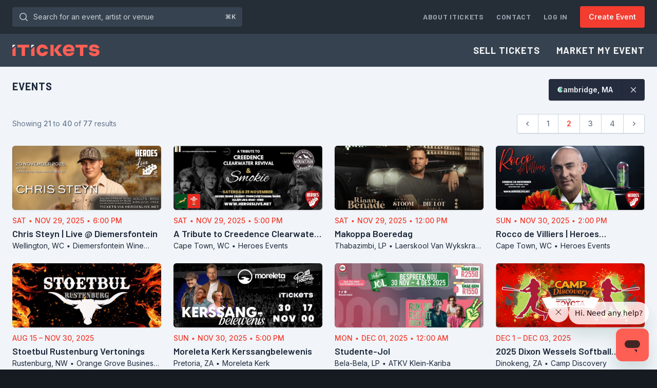

--- FILE ---
content_type: text/html; charset=UTF-8
request_url: https://itickets.co.za/events?page=2
body_size: 18969
content:
<!DOCTYPE html>
<html
    lang="en"
    xmlns="http://www.w3.org/1999/xhtml"
    xmlns:og="http://ogp.me/ns#"
    xmlns:fb="https://www.facebook.com/2008/fbml"
    dir="ltr"
    
    >
	<head>
		<meta charset="utf-8">
        <meta name="viewport" content="width=device-width, initial-scale=1">
        <meta name="csrf-token" content="QYoWUP3SgG3n3okTtaSLtRJmc9QuTsBqKbfeUKw4">

		<meta property="fb:app_id" content="167330683306935">

        
        <meta name="theme-color" content="#35414E" />
        

		<title>Events | iTickets</title>

        <script>
        window.dataLayer = window.dataLayer || [];
            </script>
    <script>
        (function(w,d,s,l,i){w[l]=w[l]||[];w[l].push({'gtm.start': new Date().getTime(),event:'gtm.js'});
        var f=d.getElementsByTagName(s)[0], j=d.createElement(s),dl=l!='dataLayer'?'&l='+l:'';
        j.async=true;j.src= 'https://www.googletagmanager.com/gtm.js?id='+i+dl;f.parentNode.insertBefore(j,f);
        })(window,document,'script','dataLayer','GTM-NKS74S4P');
    </script>

        <link rel="preconnect" href="https://fonts.gstatic.com">
        <link rel="stylesheet" href="https://rsms.me/inter/inter.css">
        <link href="https://fonts.googleapis.com/css?family=Barlow:regular,medium,semibold,bold&display=swap" rel="stylesheet">

        <link
            href="https://itickets.co.za/css/filament/forms/forms.css?v=3.2.133.0"
            rel="stylesheet"
            data-navigate-track
        />
                <link
            href="https://itickets.co.za/css/filament/support/support.css?v=3.2.133.0"
            rel="stylesheet"
            data-navigate-track
        />
        
<style>
    :root {
         --danger-50:254, 242, 242;  --danger-100:254, 226, 226;  --danger-200:254, 202, 202;  --danger-300:252, 165, 165;  --danger-400:248, 113, 113;  --danger-500:239, 68, 68;  --danger-600:220, 38, 38;  --danger-700:185, 28, 28;  --danger-800:153, 27, 27;  --danger-900:127, 29, 29;  --danger-950:69, 10, 10;  --gray-50:248, 250, 252;  --gray-100:241, 245, 249;  --gray-200:226, 232, 240;  --gray-300:203, 213, 225;  --gray-400:148, 163, 184;  --gray-500:100, 116, 139;  --gray-600:71, 85, 105;  --gray-700:51, 65, 85;  --gray-800:30, 41, 59;  --gray-900:15, 23, 42;  --gray-950:2, 6, 23;  --info-50:240, 249, 255;  --info-100:224, 242, 254;  --info-200:186, 230, 253;  --info-300:125, 211, 252;  --info-400:56, 189, 248;  --info-500:14, 165, 233;  --info-600:2, 132, 199;  --info-700:3, 105, 161;  --info-800:7, 89, 133;  --info-900:12, 74, 110;  --info-950:8, 47, 73;  --primary-50:251, 239, 238;  --primary-100:250, 222, 220;  --primary-200:247, 181, 176;  --primary-300:248, 142, 135;  --primary-400:255, 95, 85;  --primary-500:243, 61, 48;  --primary-600:218, 35, 22;  --primary-700:164, 34, 25;  --primary-800:118, 31, 25;  --primary-900:71, 24, 21;  --primary-950:48, 21, 19;  --success-50:236, 253, 245;  --success-100:209, 250, 229;  --success-200:167, 243, 208;  --success-300:110, 231, 183;  --success-400:52, 211, 153;  --success-500:16, 185, 129;  --success-600:5, 150, 105;  --success-700:4, 120, 87;  --success-800:6, 95, 70;  --success-900:6, 78, 59;  --success-950:2, 44, 34;  --warning-50:255, 251, 235;  --warning-100:254, 243, 199;  --warning-200:253, 230, 138;  --warning-300:252, 211, 77;  --warning-400:251, 191, 36;  --warning-500:245, 158, 11;  --warning-600:217, 119, 6;  --warning-700:180, 83, 9;  --warning-800:146, 64, 14;  --warning-900:120, 53, 15;  --warning-950:69, 26, 3;     }
</style>
        <link rel="preload" as="style" href="https://itickets.co.za/build/assets/tailwind-f48e822e.css" /><link rel="preload" as="style" href="https://itickets.co.za/build/assets/app-5a3a96ff.css" /><link rel="stylesheet" href="https://itickets.co.za/build/assets/tailwind-f48e822e.css" data-navigate-track="reload" /><link rel="stylesheet" href="https://itickets.co.za/build/assets/app-5a3a96ff.css" data-navigate-track="reload" />        <!-- Livewire Styles --><style >[wire\:loading][wire\:loading], [wire\:loading\.delay][wire\:loading\.delay], [wire\:loading\.inline-block][wire\:loading\.inline-block], [wire\:loading\.inline][wire\:loading\.inline], [wire\:loading\.block][wire\:loading\.block], [wire\:loading\.flex][wire\:loading\.flex], [wire\:loading\.table][wire\:loading\.table], [wire\:loading\.grid][wire\:loading\.grid], [wire\:loading\.inline-flex][wire\:loading\.inline-flex] {display: none;}[wire\:loading\.delay\.none][wire\:loading\.delay\.none], [wire\:loading\.delay\.shortest][wire\:loading\.delay\.shortest], [wire\:loading\.delay\.shorter][wire\:loading\.delay\.shorter], [wire\:loading\.delay\.short][wire\:loading\.delay\.short], [wire\:loading\.delay\.default][wire\:loading\.delay\.default], [wire\:loading\.delay\.long][wire\:loading\.delay\.long], [wire\:loading\.delay\.longer][wire\:loading\.delay\.longer], [wire\:loading\.delay\.longest][wire\:loading\.delay\.longest] {display: none;}[wire\:offline][wire\:offline] {display: none;}[wire\:dirty]:not(textarea):not(input):not(select) {display: none;}:root {--livewire-progress-bar-color: #2299dd;}[x-cloak] {display: none !important;}</style>

		<link rel="icon" type="image/png" href="/static/favicons/favicon.png">
<link rel="icon" type="image/png" sizes="32x32" href="/static/favicons/favicon-32x32.png">
<link rel="icon" type="image/png" sizes="16x16" href="/static/favicons/favicon-16x16.png">
<link rel="icon" type="image/svg+xml" href="/static/favicons/favicon.svg">

        
	</head>
	<body class="">
        <script>
        function gtmPush() {
                    }
        addEventListener("load", gtmPush);
    </script>
    <noscript>
        <iframe
            src="https://www.googletagmanager.com/ns.html?id=GTM-NKS74S4P"
            height="0"
            width="0"
            style="display:none;visibility:hidden"
        ></iframe>
    </noscript>

        <div class="flex flex-col min-h-full bg-slate-100 dark:bg-navy-800">
            <div class="flex flex-col min-h-full grow">
                <div x-data
        @keydown.window.slash="$nextTick(() => $refs.search.focus());"
        @keydown.window.prevent.cmd.k="$nextTick(() => $refs.search.focus());"
        @keydown.window.prevent.ctrl.k="$nextTick(() => $refs.search.focus());"
        class="hidden bg-navy-800 md:block dark:bg-navy-900">
        <div class="px-3 py-3 mx-auto sm:px-6 max-w-7xl">
            <div class="flex items-center justify-between gap-4 flex-nowrap">
                    <div class="flex max-w-xs grow lg:max-w-md">
                        <form class="grow" action="/search">
                            <label for="search" class="sr-only">Search for an event, artist or venue</label>
                            <div class="relative transition-colors text-navy-300 focus-within:text-navy-100 group">
                                <button type="submit" class="absolute inset-y-0 left-0 flex items-center pl-2.5 focus:outline-none">
                                    <svg class="w-6 h-6" xmlns="http://www.w3.org/2000/svg" fill="none" viewBox="0 0 24 24" aria-hidden="true">
  <path stroke="currentColor" stroke-linecap="round" stroke-linejoin="round" stroke-width="1.5" d="M19.25 19.25L15.5 15.5M4.75 11C4.75 7.54822 7.54822 4.75 11 4.75C14.4518 4.75 17.25 7.54822 17.25 11C17.25 14.4518 14.4518 17.25 11 17.25C7.54822 17.25 4.75 14.4518 4.75 11Z"></path>
</svg>                                </button>
                                <span class="absolute top-0 bottom-0 right-0 flex items-center justify-center pr-3 text-xs font-semibold pointer-events-none text-navy-300 group-focus-within:text-navy-300">⌘K</span>
                                <input @keydown.esc="$el.blur()" x-ref="search" id="search" class="block w-full py-2 pl-10 pr-10 leading-5 transition-colors border border-transparent rounded shadow-sm text-navy-300 placeholder-shown:overflow-ellipsis placeholder-navy-300 bg-navy-700 focus:text-navy-100 focus:border-transparent focus:outline-none focus:ring-4 focus:ring-navy-500 group-focus-within:ring-4 group-focus-within:ring-navy-500 sm:text-sm" placeholder="Search for an event, artist or venue" type="text" name="query">
                            </div>
                        </form>

                        
                    </div>
                    <div class="flex">
                        <div class="flex items-center space-x-2">

                                                            <a href="https://metamuse.co.za/itickets-home/itickets-about-us/" class="px-2 py-2 text-sm font-bold tracking-wider uppercase whitespace-nowrap text-navy-400 font-barlow hover:text-navy-200">About iTickets</a>
                                <a href="https://secure.myjotform.com/itickets/ContactUs" class="px-2 py-2 text-sm font-bold tracking-wider uppercase whitespace-nowrap text-navy-400 font-barlow hover:text-navy-200">Contact</a>
                            
                                                            <a href="https://itickets.co.za/login" class="pl-2 py-2 text-sm font-bold tracking-wider uppercase text-navy-400 font-barlow whitespace-nowrap hover:text-navy-200">Log In</a>
                            
                                                            <div class="pl-4 whitespace-nowrap">
                                    <a class="flex items-center text-center text-sm justify-center font-semibold border border-transparent rounded shadow-sm focus:outline-none focus:ring-4 px-4 py-2.5 shadow-navy-800/10 text-slate-100 bg-persimmon-500 hover:bg-persimmon-600 active:bg-persimmon-700 focus:ring-persimmon-400/30" href="http://bit.ly/iTicketsNewEvent">Create Event</a>
                                </div>
                                                    </div>
                    </div>
            </div>
        </div>
    </div>

<nav x-data="{ open: false }" class="shadow-sm bg-navy-700 dark:bg-navy-800">
    <div class="px-6 max-w-7xl mx-auto">
        <div class="flex items-center justify-between h-16">
            <div class="flex items-center">
                <div class="shrink-0">
                    <a href="https://itickets.co.za" class="flex py-2 transition-opacity hover:opacity-80">
                        <svg class="h-6" xmlns="http://www.w3.org/2000/svg" viewBox="0 0 284 40">
        <path d="M97.9 39C87.1 39 79 31 79 20S87 1 97.9 1c9.4 0 16.8 6.1 18.2 15h-11c-.9-2.8-4-4.7-7.3-4.7-4.6 0-8.1 3.7-8.1 8.7s3.5 8.7 8.1 8.7c3.3 0 6.4-1.9 7.3-4.7h11c-1.3 8.9-8.7 15-18.2 15m26-37h10.6v36.3h-10.6V2zm12.5 17.2c0-1.5.1-2.1 2.3-4.6L149.4 2h12.7L149 17c-.6.8-.9 1.3-.9 1.8 0 .4.3.9.9 1.6l13.9 17.9h-13.5l-10.8-14.4c-1.8-2.5-2.2-3.4-2.2-4.7M183.1 39c-11 0-18.8-8-18.8-19s8.1-19 19.4-19S202 8.5 202 18.4c0 1.6-.1 3.3-.6 5.3H176c-.7 0-1.1.5-1.1 1.1 0 2.8 3.9 5.1 8.6 5.1 3.2 0 6.8-.6 8-3.2h10.3c-2.5 8.8-9.9 12.3-18.7 12.3m-8.2-23.2h16c.6 0 .9-.4.9-.8 0-2.7-3.2-5.1-7.9-5.1s-8 2.1-9 5.9m74.2 11H260c.9 2.2 3.4 3.4 7.5 3.4 3.7 0 5.6-1.1 5.6-3s-1.6-2.4-3.9-2.6l-8-.8c-6-.6-11.4-4-11.4-10.7C249.8 5.6 256.3 1 266 1s16.1 4.7 17.3 12.2h-11.1c-.7-2-3.1-3.4-6.3-3.4-4 0-5.7 1.2-5.7 2.9s1.5 2.3 3.7 2.5l7.7.7c7 .6 12 3.5 12 10.5 0 8.4-7.3 12.8-16.9 12.8s-16.3-4.7-17.6-12.4M16.5 1.9h38.8v8.9H41.4v27.6h-11V10.8h-14V1.9zm55.6 5.6v30.8H61.6V17.5l10.5-10z" fill="#ff5f55" />
        <path d="M61.6 12V4.6c0-1.5 1.2-2.7 2.7-2.7h7.8V2L61.6 12z" fill="#f7f7ff" />
        <path d="M10.9 7.5v30.8H.3V17.5l10.6-10z" fill="#ff5f55" />
        <path d="M.3 12V4.6C.3 3.1 1.5 1.9 3 1.9h7.8V2L.3 12z" fill="#f7f7ff" />
        <path d="M206 1.9h38.8v8.9h-14v27.6h-10.9V10.8h-14l.1-8.9z" fill="#ff5f55" />
    </svg>
                    </a>
                </div>
            </div>
            <div class="hidden md:block">
                <div class="flex items-center ml-4 md:ml-6">
                    <div class="flex items-center -mr-3 space-x-2">
                                                    <a href="https://secure.myjotform.com/itickets/iTicketsNewEvent" class="px-3 py-2 text-lg font-bold tracking-wider uppercase text-navy-100 font-barlow hover:text-navy-300">Sell Tickets</a>
                            <a href="https://metamuse.co.za/itickets-about-us/" class="px-3 py-2 text-lg font-bold tracking-wider uppercase text-navy-100 font-barlow hover:text-navy-300">Market My Event</a>
                                            </div>

                    

                    
                    
                </div>
            </div>
            <div class="flex -mr-2 md:hidden">
                
                <button @click="open = !open" type="button" class="inline-flex items-center justify-center p-2 rounded text-navy-200 bg-navy-700 hover:bg-navy-600 hover:text-navy-200 focus:outline-none focus:ring-4 focus:ring-navy-300" aria-controls="mobile-menu" aria-expanded="false">
                    <span class="sr-only">Open main menu</span>
                    
                    <div :class="{ 'hidden': open, 'block': !(open) }">
                        <svg class="w-6 h-6" fill="none" viewBox="0 0 24 24" xmlns="http://www.w3.org/2000/svg" aria-hidden="true">
  <path stroke="currentColor" stroke-linecap="round" stroke-linejoin="round" stroke-width="1.5" d="M4.75 5.75H19.25"/>
  <path stroke="currentColor" stroke-linecap="round" stroke-linejoin="round" stroke-width="1.5" d="M4.75 18.25H19.25"/>
  <path stroke="currentColor" stroke-linecap="round" stroke-linejoin="round" stroke-width="1.5" d="M4.75 12H19.25"/>
</svg>                    </div>

                    
                    <div :class="{ 'block': open, 'hidden': !(open) }">
                        <svg class="w-6 h-6" fill="none" viewBox="0 0 24 24" xmlns="http://www.w3.org/2000/svg" aria-hidden="true">
  <path stroke="currentColor" stroke-linecap="round" stroke-linejoin="round" stroke-width="1.5" d="M17.25 6.75L6.75 17.25"/>
  <path stroke="currentColor" stroke-linecap="round" stroke-linejoin="round" stroke-width="1.5" d="M6.75 6.75L17.25 17.25"/>
</svg>                    </div>
                </button>
            </div>
        </div>
    </div>

    
    <div class="md:hidden" id="mobile-menu" x-show="open" x-cloak>
        <div class="flex items-center px-5 pt-2 pb-3 sm:px-6">
            <form class="grow" action="/search">
                <label for="search" class="sr-only">Search for an event, artist or venue</label>
                <div class="relative transition-colors text-navy-300 focus-within:text-navy-100 group">
                    <button type="submit" class="absolute inset-y-0 left-0 flex items-center pl-2.5 focus:outline-none">
                        <svg class="w-6 h-6" xmlns="http://www.w3.org/2000/svg" fill="none" viewBox="0 0 24 24" aria-hidden="true">
  <path stroke="currentColor" stroke-linecap="round" stroke-linejoin="round" stroke-width="1.5" d="M19.25 19.25L15.5 15.5M4.75 11C4.75 7.54822 7.54822 4.75 11 4.75C14.4518 4.75 17.25 7.54822 17.25 11C17.25 14.4518 14.4518 17.25 11 17.25C7.54822 17.25 4.75 14.4518 4.75 11Z"></path>
</svg>                    </button>
                    <input id="search" class="block w-full py-2 pl-10 pr-3 leading-5 transition-colors border border-transparent rounded text-navy-300 placeholder-navy-300 bg-navy-800 focus:text-navy-100 focus:border-transparent focus:bg-navy-800 focus:outline-none focus:ring-4 focus:ring-navy-300 group-focus-within:ring-4 group-focus-within:ring-navy-300 sm:text-sm" placeholder="Search for an event, artist or venue" type="search" name="search">
                </div>
            </form>

            
        </div>
        <div class="px-5 pt-2 pb-5 sm:px-6">
            <!-- Current: "bg-slate-900 text-white", Default: "text-slate-300 hover:bg-slate-700 hover:text-white" -->
            
                            <a href="https://secure.myjotform.com/itickets/iTicketsNewEvent" class="block mb-2 font-semibold text-navy-100 hover:text-navy-200">Sell Tickets</a>
                <a href="https://metamuse.co.za/itickets-about-us/" class="block font-semibold text-navy-100 hover:text-navy-200">Market My Event</a>
                    </div>

                    <div class="px-5 py-6 border-t border-navy-600 sm:px-6">
                <a href="https://metamuse.co.za/itickets-home/itickets-about-us/" class="block mb-2 font-semibold text-navy-100 hover:text-navy-200">About iTickets</a>
                <a href="https://secure.myjotform.com/itickets/ContactUs" class="block font-semibold text-navy-100 hover:text-navy-200">Contact</a>
            </div>
        
                    <div class="pt-5 pb-5 border-t border-navy-600">
                                <div class="px-5 sm:px-6">
                    <a class="flex items-center text-center text-sm justify-center font-semibold border border-transparent rounded shadow-sm focus:outline-none focus:ring-4 px-4 py-2.5 shadow-navy-800/10 text-slate-100 bg-persimmon-500 hover:bg-persimmon-600 active:bg-persimmon-700 focus:ring-persimmon-400/30" href="http://bit.ly/iTicketsNewEvent">Create Event</a>
                </div>
                                <div class="px-5 mt-5 sm:px-6">
                    <a class="flex items-center text-center text-sm shadow-sm shadow-navy-800/10 justify-center text-sm font-semibold border border-transparent text-slate-100 rounded focus:outline-none focus:ring-4 px-4 py-2.5 bg-navy-500 hover:bg-navy-600 active:bg-navy-800 focus:ring-slate-500/30" href="https://itickets.co.za/login">Log In</a>
                </div>
            </div>
        
            </div>
</nav>



                
                <main>
        <div class="px-5 py-6 mx-auto max-w-7xl sm:px-6">
    <div wire:snapshot="{&quot;data&quot;:{&quot;eventsPerPage&quot;:20,&quot;pageTitle&quot;:&quot;Events&quot;,&quot;paginators&quot;:[{&quot;page&quot;:2},{&quot;s&quot;:&quot;arr&quot;}]},&quot;memo&quot;:{&quot;id&quot;:&quot;bL4Qq4SxUbUFa0mRRV9P&quot;,&quot;name&quot;:&quot;components.events-grid&quot;,&quot;path&quot;:&quot;events&quot;,&quot;method&quot;:&quot;GET&quot;,&quot;children&quot;:{&quot;lw-3211452844-0&quot;:[&quot;div&quot;,&quot;gzzT8jayfhJNkIW4z8xy&quot;]},&quot;scripts&quot;:[],&quot;assets&quot;:[],&quot;errors&quot;:[],&quot;locale&quot;:&quot;en&quot;},&quot;checksum&quot;:&quot;566ac67b8f6d2a30269f60ed4005aedf4ba77450c934ca881b636789f16e47d4&quot;}" wire:effects="{&quot;url&quot;:{&quot;paginators.page&quot;:{&quot;as&quot;:&quot;page&quot;,&quot;use&quot;:&quot;push&quot;,&quot;alwaysShow&quot;:false,&quot;except&quot;:null}},&quot;listeners&quot;:[&quot;user-location-updated&quot;]}" wire:id="bL4Qq4SxUbUFa0mRRV9P">
    <div class="mb-4 md:flex md:justify-between">
        <div>
            <h2 class="mb-2 text-xl font-bold tracking-wider uppercase font-barlow md:mb-4 dark:text-navy-100">Events</h2>
        </div>
        <div>
            <div wire:snapshot="{&quot;data&quot;:{&quot;userLocationLabel&quot;:&quot;Cambridge, MA&quot;,&quot;userSearchOpen&quot;:false,&quot;isPrecise&quot;:false,&quot;componentFileAttachments&quot;:[[],{&quot;s&quot;:&quot;arr&quot;}],&quot;mountedFormComponentActions&quot;:[[],{&quot;s&quot;:&quot;arr&quot;}],&quot;mountedFormComponentActionsArguments&quot;:[[],{&quot;s&quot;:&quot;arr&quot;}],&quot;mountedFormComponentActionsData&quot;:[[],{&quot;s&quot;:&quot;arr&quot;}],&quot;mountedFormComponentActionsComponents&quot;:[[],{&quot;s&quot;:&quot;arr&quot;}]},&quot;memo&quot;:{&quot;id&quot;:&quot;gzzT8jayfhJNkIW4z8xy&quot;,&quot;name&quot;:&quot;components.user-location&quot;,&quot;path&quot;:&quot;events&quot;,&quot;method&quot;:&quot;GET&quot;,&quot;children&quot;:[],&quot;scripts&quot;:[&quot;1268884148-0&quot;],&quot;assets&quot;:[],&quot;errors&quot;:[],&quot;locale&quot;:&quot;en&quot;},&quot;checksum&quot;:&quot;fae449ecb2152045bcbc34789ddd4a8a409fb4ea3fe2b60477aee55ca52a402a&quot;}" wire:effects="{&quot;scripts&quot;:{&quot;1268884148-0&quot;:&quot;&lt;script&gt;\n    $wire.on(&#039;use-precise-location&#039;, async () =&gt; {\n        try {\n            const position = await $location;\n            $wire.setPreciseLocation(position.coords.latitude, position.coords.longitude);\n        } catch(error) {\n            const errorMessages = {\n                1: &#039;Enable your location services to use precise location.&#039;,\n                2: &#039;We can&amp;#039;t retrieve your location.&#039;,\n                3: &#039;The request to get your location timed out.&#039;,\n            };\n\n            new FilamentNotification()\n                .title(&#039;Location Error&#039;)\n                .warning()\n                .icon(&#039;icons.new.pin&#039;)\n                .body(error.code in errorMessages ? errorMessages[error.code] : error.message)\n                .send();\n        }\n    });\n&lt;\/script&gt;\n    &quot;}}" wire:id="gzzT8jayfhJNkIW4z8xy" x-data x-on:user-search-opened="">
    <div x-show="$wire.userSearchOpen" x-cloak>
        <div class="flex gap-4">
            <div class="grow md:w-[400px]">
                <div
    style="--cols-default: repeat(1, minmax(0, 1fr));" class="grid grid-cols-[--cols-default] fi-fo-component-ctn gap-6" x-data="{}" x-on:form-validation-error.window="if ($event.detail.livewireId !== &#039;gzzT8jayfhJNkIW4z8xy&#039;) {
                return
            }

            $nextTick(() =&gt; {
                let error = $el.querySelector(&#039;[data-validation-error]&#039;)

                if (! error) {
                    return
                }

                let elementToExpand = error

                while (elementToExpand) {
                    elementToExpand.dispatchEvent(new CustomEvent(&#039;expand&#039;))

                    elementToExpand = elementToExpand.parentNode
                }

                setTimeout(
                    () =&gt;
                        error.closest(&#039;[data-field-wrapper]&#039;).scrollIntoView({
                            behavior: &#039;smooth&#039;,
                            block: &#039;start&#039;,
                            inline: &#039;start&#039;,
                        }),
                    200,
                )
        })"
>
    <!--[if BLOCK]><![endif]-->        
        <div
    style="--col-span-default: span 1 / span 1;" class="col-[--col-span-default]" wire:key="gzzT8jayfhJNkIW4z8xy.userLocationLabel.App\Forms\Components\LocationSelect"
>
    <!--[if BLOCK]><![endif]-->                <div
    data-field-wrapper
    class="fi-fo-field-wrp"
>
    <!--[if BLOCK]><![endif]--><!--[if ENDBLOCK]><![endif]-->

    <div
        class="grid gap-y-2"
    >
        <!--[if BLOCK]><![endif]--><!--[if ENDBLOCK]><![endif]-->

        <!--[if BLOCK]><![endif]-->            <div
                class="grid auto-cols-fr gap-y-2"
            >
                <div
        class="fi-input-wrp flex rounded-lg shadow-sm ring-1 transition duration-75 bg-white dark:bg-white/5 [&amp;:not(:has(.fi-ac-action:focus))]:focus-within:ring-2 ring-gray-950/10 dark:ring-white/20 [&amp;:not(:has(.fi-ac-action:focus))]:focus-within:ring-primary-600 dark:[&amp;:not(:has(.fi-ac-action:focus))]:focus-within:ring-primary-500 fi-fo-select"
>
    <!--[if BLOCK]><![endif]--><!--[if ENDBLOCK]><![endif]-->

    <div
                class="fi-input-wrp-input min-w-0 flex-1"
    >
        <!--[if BLOCK]><![endif]-->            <div
                class="hidden"
                x-data="{
                    isDisabled: false,
                    init: function () {
                        const container = $el.nextElementSibling
                        container.dispatchEvent(
                            new CustomEvent('set-select-property', {
                                detail: { isDisabled: this.isDisabled },
                            }),
                        )
                    },
                }"
            ></div>
            <div
                x-ignore
                                    ax-load
                                ax-load-src="https://itickets.co.za/js/filament/forms/components/select.js?v=3.2.133.0"
                x-data="selectFormComponent({
                            canSelectPlaceholder: true,
                            isHtmlAllowed: false,
                            getOptionLabelUsing: async () => {
                                return await $wire.getFormSelectOptionLabel('userLocationLabel')
                            },
                            getOptionLabelsUsing: async () => {
                                return await $wire.getFormSelectOptionLabels('userLocationLabel')
                            },
                            getOptionsUsing: async () => {
                                return await $wire.getFormSelectOptions('userLocationLabel')
                            },
                            getSearchResultsUsing: async (search) => {
                                return await $wire.getFormSelectSearchResults('userLocationLabel', search)
                            },
                            isAutofocused: false,
                            isMultiple: false,
                            isSearchable: true,
                            livewireId: 'gzzT8jayfhJNkIW4z8xy',
                            hasDynamicOptions: false,
                            hasDynamicSearchResults: true,
                            loadingMessage: 'Loading...',
                            maxItems: null,
                            maxItemsMessage: 'Only  can be selected.',
                            noSearchResultsMessage: 'No locations found',
                            options: [],
                            optionsLimit: 50,
                            placeholder: 'City or Postal Code',
                            position: null,
                            searchDebounce: 500,
                            searchingMessage: 'Searching...',
                            searchPrompt: 'Start typing to search...',
                            searchableOptionFields: JSON.parse('[\u0022label\u0022]'),
                            state: $wire.$entangle(&#039;userLocationLabel&#039;, true),
                            statePath: 'userLocationLabel',
                        })"
                wire:ignore
                x-on:keydown.esc="select.dropdown.isActive && $event.stopPropagation()"
                x-on:set-select-property="$event.detail.isDisabled ? select.disable() : select.enable()"
                class=""
            >
                <select
                    x-ref="input"
                    class="h-9 w-full rounded-lg border-none bg-transparent !bg-none" id="userLocationLabel" x-cloak="x-cloak"
                ></select>
            </div>
        <!--[if ENDBLOCK]><![endif]-->
    </div>

    <!--[if BLOCK]><![endif]-->        <div
            class="fi-input-wrp-suffix flex items-center gap-x-3 pe-3 border-s border-gray-200 ps-3 dark:border-white/10"
        >
            <!--[if BLOCK]><![endif]--><!--[if ENDBLOCK]><![endif]-->

            <!--[if BLOCK]><![endif]--><!--[if ENDBLOCK]><![endif]-->

            <!--[if BLOCK]><![endif]-->                <div class="flex items-center gap-3">
                    <!--[if BLOCK]><![endif]-->                        <!--[if BLOCK]><![endif]-->    <button
                    x-data="{}"
                                    x-tooltip="{
                content: 'Use Precise Location',
                theme: $store.theme,
            }"
                style="--c-300:var(--success-300);--c-400:var(--success-400);--c-500:var(--success-500);--c-600:var(--success-600);" class="fi-icon-btn relative flex items-center justify-center rounded-lg outline-none transition duration-75 focus-visible:ring-2 -m-1 h-8 w-8 fi-color-custom text-custom-500 hover:text-custom-600 focus-visible:ring-custom-600 dark:text-custom-400 dark:hover:text-custom-300 dark:focus-visible:ring-custom-500 fi-color-success fi-ac-action fi-ac-icon-btn-action" title="Get precise location" type="button" wire:loading.attr="disabled" wire:click="$dispatch(&#039;use-precise-location&#039;)"
    >
        <!--[if BLOCK]><![endif]-->            <span class="sr-only">
                Get precise location
            </span>
        <!--[if ENDBLOCK]><![endif]-->

        <!--[if BLOCK]><![endif]-->    <svg wire:loading.remove.delay.default="1" wire:target="$dispatch('use-precise-location')" class="fi-icon-btn-icon h-6 w-6" viewBox="0 0 24 24" fill="none" xmlns="http://www.w3.org/2000/svg" aria-hidden="true">
  <path d="M18.25 12C18.25 15.4518 15.4518 18.25 12 18.25C8.54822 18.25 5.75 15.4518 5.75 12C5.75 8.54822 8.54822 5.75 12 5.75C15.4518 5.75 18.25 8.54822 18.25 12Z" stroke="currentColor" stroke-width="1.5" stroke-linecap="round" stroke-linejoin="round"></path>
  <path d="M12 4.75V9.25" stroke="currentColor" stroke-width="1.5" stroke-linecap="round" stroke-linejoin="round"></path>
  <path d="M19.25 12L14.75 12" stroke="currentColor" stroke-width="1.5" stroke-linecap="round" stroke-linejoin="round"></path>
  <path d="M12 14.75V19.25" stroke="currentColor" stroke-width="1.5" stroke-linecap="round" stroke-linejoin="round"></path>
  <path d="M9.25 12L4.75 12" stroke="currentColor" stroke-width="1.5" stroke-linecap="round" stroke-linejoin="round"></path>
</svg><!--[if ENDBLOCK]><![endif]-->

        <!--[if BLOCK]><![endif]-->            <svg
    fill="none"
    viewBox="0 0 24 24"
    xmlns="http://www.w3.org/2000/svg"
    class="animate-spin fi-icon-btn-icon h-6 w-6" wire:loading.delay.default="" wire:target="$dispatch('use-precise-location')"
>
    <path
        clip-rule="evenodd"
        d="M12 19C15.866 19 19 15.866 19 12C19 8.13401 15.866 5 12 5C8.13401 5 5 8.13401 5 12C5 15.866 8.13401 19 12 19ZM12 22C17.5228 22 22 17.5228 22 12C22 6.47715 17.5228 2 12 2C6.47715 2 2 6.47715 2 12C2 17.5228 6.47715 22 12 22Z"
        fill-rule="evenodd"
        fill="currentColor"
        opacity="0.2"
    ></path>
    <path
        d="M2 12C2 6.47715 6.47715 2 12 2V5C8.13401 5 5 8.13401 5 12H2Z"
        fill="currentColor"
    ></path>
</svg>
        <!--[if ENDBLOCK]><![endif]-->

        <!--[if BLOCK]><![endif]--><!--[if ENDBLOCK]><![endif]-->
    </button>
<!--[if ENDBLOCK]><![endif]-->

                    <!--[if ENDBLOCK]><![endif]-->
                </div>
            <!--[if ENDBLOCK]><![endif]-->
        </div>
    <!--[if ENDBLOCK]><![endif]-->
</div>

                <!--[if BLOCK]><![endif]--><!--[if ENDBLOCK]><![endif]-->

                <!--[if BLOCK]><![endif]--><!--[if ENDBLOCK]><![endif]-->
            </div>
        <!--[if ENDBLOCK]><![endif]-->
    </div>
</div>

            <!--[if ENDBLOCK]><![endif]-->
</div>
            
        <div
    style="--col-span-default: span 1 / span 1;" class="hidden" wire:key="gzzT8jayfhJNkIW4z8xy.isPrecise.App\Forms\Components\UsingPreciseLocation"
>
    <!--[if BLOCK]><![endif]--><!--[if ENDBLOCK]><![endif]-->
</div>
    <!--[if ENDBLOCK]><![endif]-->
</div>

            </div>

            <button class="flex items-center text-center text-sm shadow-sm shadow-navy-800/10 justify-center text-sm font-semibold border border-transparent text-slate-100 rounded focus:outline-none focus:ring-4 px-4 py-2.5 bg-slate-500 hover:bg-slate-600 active:bg-slate-700 focus:ring-slate-400/30" type="button" x-on:click.prevent="$wire.userSearchOpen = false">Cancel</button>
        </div>
    </div>
    <div x-show="!$wire.userSearchOpen" class="flex divide-x divide-slate-800">
        <!--[if BLOCK]><![endif]-->    <button class="flex items-center text-center text-sm justify-center font-semibold border border-transparent rounded shadow-sm shadow-navy-800/10 text-slate-100 bg-slate-900/90 hover:bg-slate-900/100 active:bg-slate-800/90 focus:outline-none focus:ring-4 focus:ring-slate-400/30 px-4 py-2.5 overflow-hidden w-full rounded-r-none focus:z-[1]" type="submit" x-on:click.prevent="$wire.userSearchOpen = true; $dispatch('user-search-opened'); $wire.$refresh();"><div class="relative" x-show="$wire.userLocationLabel !== 'No Location Set'">
                <div class="absolute -mt-[1.125rem] -ml-3.5 w-9 h-9">
                    <div class="absolute top-0 left-0 ml-3 mt-3 w-3 h-3 rounded-full animate-[ping_3s_infinite_50ms]">
                        <div class="w-3 h-3 rotate-90 rounded-full bg-gradient-to-tr animate-spin from-emerald-400 to-violet-500 via-sky-300 opacity-70"></div>
                    </div>
                    <div class="absolute top-0 left-0 ml-1.5 mt-1.5 w-6 h-6 rounded-full animate-[ping_3s_infinite_100ms]">
                        <div class="w-6 h-6 rotate-45 rounded-full opacity-50 bg-gradient-to-tr animate-spin from-emerald-500 to-pink-500 via-purple-300"></div>
                    </div>
                    <div class="absolute top-0 left-0 w-9 h-9 rounded-full animate-[ping_3s_infinite_150ms]">
                        <div class="rounded-full w-9 h-9 bg-gradient-to-tr animate-spin from-emerald-500 to-persimmon-500 via-emerald-300 opacity-30"></div>
                    </div>
                    <div class="absolute top-0 left-0 w-2 h-2 mt-3.5 ml-3.5 rounded-full bg-gradient-to-tr from-emerald-500 to-emerald-200" aria-hidden="true"></div>
                </div>
            </div>
            <div class="relative" :class="{ 'ml-5': $wire.userLocationLabel !== 'No Location Set' }">Cambridge, MA</div></button>
<!--[if ENDBLOCK]><![endif]-->
        <!--[if BLOCK]><![endif]-->    <button class="flex items-center text-center text-sm justify-center font-semibold border border-transparent rounded shadow-sm shadow-navy-800/10 text-slate-100 bg-slate-900/90 hover:bg-slate-900/100 active:bg-slate-800/90 focus:outline-none focus:ring-4 focus:ring-slate-400/30 px-4 py-2.5 border-r-0 rounded-l-none border-y-0" type="button" wire:click="deleteLocation"><div class="-mx-1">
                <svg class="w-5 h-5" fill="none" viewBox="0 0 24 24" xmlns="http://www.w3.org/2000/svg" aria-hidden="true">
  <path stroke="currentColor" stroke-linecap="round" stroke-linejoin="round" stroke-width="1.5" d="M17.25 6.75L6.75 17.25"/>
  <path stroke="currentColor" stroke-linecap="round" stroke-linejoin="round" stroke-width="1.5" d="M6.75 6.75L17.25 17.25"/>
</svg>            </div></button>
<!--[if ENDBLOCK]><![endif]-->
    </div>
</div>

            </div>
    </div>

    <!--[if BLOCK]><![endif]-->    <div class="mt-6 mb-6">
        <div>
    <!--[if BLOCK]><![endif]-->        <nav role="navigation" aria-label="Pagination Navigation" class="flex items-center justify-between">
            <div class="flex justify-between flex-1 lg:hidden">
                <span>
                    <!--[if BLOCK]><![endif]-->                        <button type="button" wire:click="previousPage('page')" x-on:click="   ($el.closest(&#039;body&#039;) || document.querySelector(&#039;body&#039;)).scrollIntoView()" wire:loading.attr="disabled" dusk="previousPage.before" class="relative inline-flex items-center px-4 py-2 text-sm font-medium leading-5 bg-white border rounded shadow-sm shadow-navy-900/10 text-slate-500 border-slate-300 hover:bg-slate-50 focus:outline-none focus:ring-4 focus:ring-navy-400/30 active:bg-slate-100 dark:border-navy-600 dark:text-slate-300 dark:bg-navy-500/0 dark:hover:bg-navy-500/10 dark:active:bg-navy-500/20">
                            <svg class="w-5 h-5 mr-1 -ml-1" fill="none" viewBox="0 0 24 24" xmlns="http://www.w3.org/2000/svg" aria-hidden="true">
  <path stroke="currentColor" stroke-linecap="round" stroke-linejoin="round" stroke-width="1.5" d="M10.25 6.75L4.75 12L10.25 17.25"></path>
  <path stroke="currentColor" stroke-linecap="round" stroke-linejoin="round" stroke-width="1.5" d="M19.25 12H5"></path>
</svg>                            Previous
                        </button>
                    <!--[if ENDBLOCK]><![endif]-->
                </span>

                <span>
                    <!--[if BLOCK]><![endif]-->                        <button type="button" wire:click="nextPage('page')" x-on:click="   ($el.closest(&#039;body&#039;) || document.querySelector(&#039;body&#039;)).scrollIntoView()" wire:loading.attr="disabled" dusk="nextPage.before" class="relative inline-flex items-center px-4 py-2 ml-3 text-sm font-medium leading-5 bg-white border rounded shadow-sm shadow-navy-900/10 text-slate-500 border-slate-300 hover:bg-slate-50 focus:outline-none focus:ring-4 focus:ring-navy-400/30 active:bg-slate-100 dark:border-navy-600 dark:text-slate-300 dark:bg-navy-500/0 dark:hover:bg-navy-500/10 dark:active:bg-navy-500/20">
                            Next
                            <svg class="w-5 h-5 ml-1 -mr-1" fill="none" viewBox="0 0 24 24" xmlns="http://www.w3.org/2000/svg" aria-hidden="true">
  <path stroke="currentColor" stroke-linecap="round" stroke-linejoin="round" stroke-width="1.5" d="M13.75 6.75L19.25 12L13.75 17.25"></path>
  <path stroke="currentColor" stroke-linecap="round" stroke-linejoin="round" stroke-width="1.5" d="M19 12H4.75"></path>
</svg>                        </button>
                    <!--[if ENDBLOCK]><![endif]-->
                </span>
            </div>

            <div class="hidden lg:flex-1 lg:flex lg:items-center lg:justify-between">
                <div>
                    <p class="text-sm leading-5 text-slate-500 dark:text-slate-400">
                        <span>Showing</span>
                        <span class="font-medium">21</span>
                        <span>to</span>
                        <span class="font-medium">40</span>
                        <span>of</span>
                        <span class="font-medium">77</span>
                        <span>results</span>
                    </p>
                </div>

                <div>
                    <span class="relative z-0 inline-flex rounded shadow-sm shadow-navy-900/10">
                        <span>
                            
                            <!--[if BLOCK]><![endif]-->                                <button type="button" wire:click="previousPage('page')" x-on:click="   ($el.closest(&#039;body&#039;) || document.querySelector(&#039;body&#039;)).scrollIntoView()" dusk="previousPage.after" rel="prev" class="relative inline-flex items-center px-2 py-1.5 text-sm font-medium leading-5 bg-white border text-slate-500 border-slate-300 rounded-l hover:bg-slate-50 focus:z-10 focus:outline-none focus:ring-4 focus:ring-navy-400/30 active:bg-slate-100 dark:border-navy-600 dark:text-slate-300 dark:bg-navy-500/0 dark:hover:bg-navy-500/10 dark:active:bg-navy-500/20" aria-label="Previous">
                                    <svg class="w-6 h-6" fill="none" viewBox="0 0 24 24" xmlns="http://www.w3.org/2000/svg" aria-hidden="true">
  <path stroke="currentColor" stroke-linecap="round" stroke-linejoin="round" stroke-width="1.5" d="M13.25 8.75L9.75 12L13.25 15.25"></path>
</svg>                                </button>
                            <!--[if ENDBLOCK]><![endif]-->
                        </span>

                        
                        <!--[if BLOCK]><![endif]-->                            
                            <!--[if BLOCK]><![endif]--><!--[if ENDBLOCK]><![endif]-->

                            
                            <!--[if BLOCK]><![endif]-->                                <!--[if BLOCK]><![endif]-->                                    <span wire:key="paginator-page-page1">
                                        <!--[if BLOCK]><![endif]-->                                            <button type="button" wire:click="gotoPage(1, 'page')" x-on:click="   ($el.closest(&#039;body&#039;) || document.querySelector(&#039;body&#039;)).scrollIntoView()" class="relative inline-flex items-center px-4 py-2 -ml-px text-sm font-medium leading-5 bg-white border text-slate-500 border-slate-300 hover:bg-slate-50 focus:z-10 focus:outline-none focus:ring-4 focus:ring-navy-400/30 active:bg-slate-100 dark:border-navy-600 dark:text-slate-300 dark:bg-navy-500/0 dark:hover:bg-navy-500/10 dark:active:bg-navy-500/20" aria-label="Go to page 1">
                                                1
                                            </button>
                                        <!--[if ENDBLOCK]><![endif]-->
                                    </span>
                                                                    <span wire:key="paginator-page-page2">
                                        <!--[if BLOCK]><![endif]-->                                            <span aria-current="page">
                                                <span class="relative inline-flex items-center px-4 py-2 -ml-px text-sm font-semibold leading-5 bg-white border cursor-default select-none text-persimmon-500 border-slate-300 dark:border-navy-600 dark:text-persimmon-400 dark:bg-transparent">2</span>
                                            </span>
                                        <!--[if ENDBLOCK]><![endif]-->
                                    </span>
                                                                    <span wire:key="paginator-page-page3">
                                        <!--[if BLOCK]><![endif]-->                                            <button type="button" wire:click="gotoPage(3, 'page')" x-on:click="   ($el.closest(&#039;body&#039;) || document.querySelector(&#039;body&#039;)).scrollIntoView()" class="relative inline-flex items-center px-4 py-2 -ml-px text-sm font-medium leading-5 bg-white border text-slate-500 border-slate-300 hover:bg-slate-50 focus:z-10 focus:outline-none focus:ring-4 focus:ring-navy-400/30 active:bg-slate-100 dark:border-navy-600 dark:text-slate-300 dark:bg-navy-500/0 dark:hover:bg-navy-500/10 dark:active:bg-navy-500/20" aria-label="Go to page 3">
                                                3
                                            </button>
                                        <!--[if ENDBLOCK]><![endif]-->
                                    </span>
                                                                    <span wire:key="paginator-page-page4">
                                        <!--[if BLOCK]><![endif]-->                                            <button type="button" wire:click="gotoPage(4, 'page')" x-on:click="   ($el.closest(&#039;body&#039;) || document.querySelector(&#039;body&#039;)).scrollIntoView()" class="relative inline-flex items-center px-4 py-2 -ml-px text-sm font-medium leading-5 bg-white border text-slate-500 border-slate-300 hover:bg-slate-50 focus:z-10 focus:outline-none focus:ring-4 focus:ring-navy-400/30 active:bg-slate-100 dark:border-navy-600 dark:text-slate-300 dark:bg-navy-500/0 dark:hover:bg-navy-500/10 dark:active:bg-navy-500/20" aria-label="Go to page 4">
                                                4
                                            </button>
                                        <!--[if ENDBLOCK]><![endif]-->
                                    </span>
                                <!--[if ENDBLOCK]><![endif]-->
                            <!--[if ENDBLOCK]><![endif]-->
                        <!--[if ENDBLOCK]><![endif]-->

                        <span>
                            
                            <!--[if BLOCK]><![endif]-->                                <button type="button" wire:click="nextPage('page')" x-on:click="   ($el.closest(&#039;body&#039;) || document.querySelector(&#039;body&#039;)).scrollIntoView()" dusk="nextPage.after" rel="next" class="relative inline-flex items-center px-2 py-1.5 -ml-px text-sm font-medium leading-5 bg-white border text-slate-500 border-slate-300 rounded-r hover:bg-slate-50 focus:z-10 focus:outline-none focus:ring-4 focus:ring-navy-400/30 active:bg-slate-100 dark:border-navy-600 dark:text-slate-300 dark:bg-navy-500/0 dark:hover:bg-navy-500/10 dark:active:bg-navy-500/20" aria-label="Next">
                                    <svg class="w-6 h-6" fill="none" viewBox="0 0 24 24" xmlns="http://www.w3.org/2000/svg" aria-hidden="true">
  <path stroke="currentColor" stroke-linecap="round" stroke-linejoin="round" stroke-width="1.5" d="M10.75 8.75L14.25 12L10.75 15.25"></path>
</svg>                                </button>
                            <!--[if ENDBLOCK]><![endif]-->
                        </span>
                    </span>
                </div>
            </div>
        </nav>
    <!--[if ENDBLOCK]><![endif]-->
</div>

    </div>
    <!--[if ENDBLOCK]><![endif]-->

    <div class='grid gap-6 md:grid-cols-2 lg:grid-cols-4'>
    <!--[if BLOCK]><![endif]-->        <a class="block group focus:outline-none" href="https://itickets.co.za/events/484743">
    <div class="relative overflow-hidden rounded-md shadow shadow-navy-800/10 group-focus:outline-none group-focus:ring-4 group-focus:ring-slate-400/30 group-hover:opacity-75 aspect-w-[58] aspect-h-[25] bg-slate-500">
                    <img src="https://itickets.co.za/parts/eimages/484743h.jpg" alt="">
        
        <div class="absolute bottom-0 flex items-end p-1 space-x-1">
            

            
            
                    </div>
    </div>
    <div class="relative mt-2">
                    <time class="text-sm font-medium uppercase truncate text-persimmon-500 dark:text-persimmon-400" datetime="2025-11-29T18:00:00-05:00">
            Sat &#8729; Nov 29, 2025 &#8729; 6:00 pm    </time>
        
        <h3 class="text-lg font-semibold line-clamp-1 font-barlow dark:text-slate-300">Chris Steyn | Live @ Diemersfontein</h3>

        
                    <address class="text-sm not-italic line-clamp-1 dark:text-slate-400">Wellington, WC ∙ Diemersfontein Wine Estate</address>
            </div>
</a>
            <a class="block group focus:outline-none" href="https://itickets.co.za/events/484741">
    <div class="relative overflow-hidden rounded-md shadow shadow-navy-800/10 group-focus:outline-none group-focus:ring-4 group-focus:ring-slate-400/30 group-hover:opacity-75 aspect-w-[58] aspect-h-[25] bg-slate-500">
                    <img src="https://itickets.co.za/parts/eimages/484741h.jpg" alt="">
        
        <div class="absolute bottom-0 flex items-end p-1 space-x-1">
            

            
            
                    </div>
    </div>
    <div class="relative mt-2">
                    <time class="text-sm font-medium uppercase truncate text-persimmon-500 dark:text-persimmon-400" datetime="2025-11-29T17:00:00-05:00">
            Sat &#8729; Nov 29, 2025 &#8729; 5:00 pm    </time>
        
        <h3 class="text-lg font-semibold line-clamp-1 font-barlow dark:text-slate-300">A Tribute to Creedence Clearwater Revival &amp; Smokie</h3>

        
                    <address class="text-sm not-italic line-clamp-1 dark:text-slate-400">Cape Town, WC ∙ Heroes Events</address>
            </div>
</a>
            <a class="block group focus:outline-none" href="https://itickets.co.za/events/484772">
    <div class="relative overflow-hidden rounded-md shadow shadow-navy-800/10 group-focus:outline-none group-focus:ring-4 group-focus:ring-slate-400/30 group-hover:opacity-75 aspect-w-[58] aspect-h-[25] bg-slate-500">
                    <img src="https://itickets.co.za/parts/eimages/484772h.jpg" alt="">
        
        <div class="absolute bottom-0 flex items-end p-1 space-x-1">
            

            
            
                    </div>
    </div>
    <div class="relative mt-2">
                    <time class="text-sm font-medium uppercase truncate text-persimmon-500 dark:text-persimmon-400" datetime="2025-11-29T12:00:00-05:00">
            Sat &#8729; Nov 29, 2025 &#8729; 12:00 pm    </time>
        
        <h3 class="text-lg font-semibold line-clamp-1 font-barlow dark:text-slate-300">Makoppa Boeredag</h3>

        
                    <address class="text-sm not-italic line-clamp-1 dark:text-slate-400">Thabazimbi, LP ∙ Laerskool Van Wykskraal Primary School</address>
            </div>
</a>
            <a class="block group focus:outline-none" href="https://itickets.co.za/events/484620">
    <div class="relative overflow-hidden rounded-md shadow shadow-navy-800/10 group-focus:outline-none group-focus:ring-4 group-focus:ring-slate-400/30 group-hover:opacity-75 aspect-w-[58] aspect-h-[25] bg-slate-500">
                    <img src="https://itickets.co.za/parts/eimages/484620h.jpg" alt="">
        
        <div class="absolute bottom-0 flex items-end p-1 space-x-1">
            

            
            
                    </div>
    </div>
    <div class="relative mt-2">
                    <time class="text-sm font-medium uppercase truncate text-persimmon-500 dark:text-persimmon-400" datetime="2025-11-30T14:00:00-05:00">
            Sun &#8729; Nov 30, 2025 &#8729; 2:00 pm    </time>
        
        <h3 class="text-lg font-semibold line-clamp-1 font-barlow dark:text-slate-300">Rocco de Villiers | Heroes Brackenfell</h3>

        
                    <address class="text-sm not-italic line-clamp-1 dark:text-slate-400">Cape Town, WC ∙ Heroes Events</address>
            </div>
</a>
            <a class="block group focus:outline-none" href="https://itickets.co.za/events/483571">
    <div class="relative overflow-hidden rounded-md shadow shadow-navy-800/10 group-focus:outline-none group-focus:ring-4 group-focus:ring-slate-400/30 group-hover:opacity-75 aspect-w-[58] aspect-h-[25] bg-slate-500">
                    <img src="https://itickets.co.za/parts/eimages/483571.jpg" alt="">
        
        <div class="absolute bottom-0 flex items-end p-1 space-x-1">
            

            
            
                    </div>
    </div>
    <div class="relative mt-2">
                    <time class="text-sm font-medium uppercase truncate text-persimmon-500 dark:text-persimmon-400" datetime="2025-08-15T00:00:00-04:00">
                        Aug 15                &ndash; Nov 30, 2025    </time>
        
        <h3 class="text-lg font-semibold line-clamp-1 font-barlow dark:text-slate-300">Stoetbul Rustenburg Vertonings</h3>

        
                    <address class="text-sm not-italic line-clamp-1 dark:text-slate-400">Rustenburg, NW ∙ Orange Grove Business Park</address>
            </div>
</a>
            <a class="block group focus:outline-none" href="https://itickets.co.za/events/484293">
    <div class="relative overflow-hidden rounded-md shadow shadow-navy-800/10 group-focus:outline-none group-focus:ring-4 group-focus:ring-slate-400/30 group-hover:opacity-75 aspect-w-[58] aspect-h-[25] bg-slate-500">
                    <img src="https://itickets.co.za/parts/eimages/484293g.jpg" alt="">
        
        <div class="absolute bottom-0 flex items-end p-1 space-x-1">
            

            
            
                    </div>
    </div>
    <div class="relative mt-2">
                    <time class="text-sm font-medium uppercase truncate text-persimmon-500 dark:text-persimmon-400" datetime="2025-11-30T17:00:00-05:00">
            Sun &#8729; Nov 30, 2025 &#8729; 5:00 pm    </time>
        
        <h3 class="text-lg font-semibold line-clamp-1 font-barlow dark:text-slate-300">Moreleta Kerk Kerssangbelewenis</h3>

        
                    <address class="text-sm not-italic line-clamp-1 dark:text-slate-400">Pretoria, ZA ∙ Moreleta Kerk</address>
            </div>
</a>
            <a class="block group focus:outline-none" href="https://itickets.co.za/events/484774">
    <div class="relative overflow-hidden rounded-md shadow shadow-navy-800/10 group-focus:outline-none group-focus:ring-4 group-focus:ring-slate-400/30 group-hover:opacity-75 aspect-w-[58] aspect-h-[25] bg-slate-500">
                    <img src="https://itickets.co.za/parts/eimages/484774h.jpg" alt="">
        
        <div class="absolute bottom-0 flex items-end p-1 space-x-1">
            

            
            
                    </div>
    </div>
    <div class="relative mt-2">
                    <time class="text-sm font-medium uppercase truncate text-persimmon-500 dark:text-persimmon-400" datetime="2025-12-01T00:00:00-05:00">
            Mon &#8729; Dec 01, 2025 &#8729; 12:00 am    </time>
        
        <h3 class="text-lg font-semibold line-clamp-1 font-barlow dark:text-slate-300">Studente-Jol</h3>

        
                    <address class="text-sm not-italic line-clamp-1 dark:text-slate-400">Bela-Bela, LP ∙ ATKV Klein-Kariba</address>
            </div>
</a>
            <a class="block group focus:outline-none" href="https://itickets.co.za/events/484735">
    <div class="relative overflow-hidden rounded-md shadow shadow-navy-800/10 group-focus:outline-none group-focus:ring-4 group-focus:ring-slate-400/30 group-hover:opacity-75 aspect-w-[58] aspect-h-[25] bg-slate-500">
                    <img src="https://itickets.co.za/parts/eimages/484735g.jpg" alt="">
        
        <div class="absolute bottom-0 flex items-end p-1 space-x-1">
            

            
            
                    </div>
    </div>
    <div class="relative mt-2">
                    <time class="text-sm font-medium uppercase truncate text-persimmon-500 dark:text-persimmon-400" datetime="2025-12-01T07:00:00-05:00">
                        Dec 1                &ndash; Dec 03, 2025    </time>
        
        <h3 class="text-lg font-semibold line-clamp-1 font-barlow dark:text-slate-300">2025 Dixon Wessels Softball Tournament</h3>

        
                    <address class="text-sm not-italic line-clamp-1 dark:text-slate-400">Dinokeng, ZA ∙ Camp Discovery</address>
            </div>
</a>
            <a class="block group focus:outline-none" href="https://itickets.co.za/events/484737">
    <div class="relative overflow-hidden rounded-md shadow shadow-navy-800/10 group-focus:outline-none group-focus:ring-4 group-focus:ring-slate-400/30 group-hover:opacity-75 aspect-w-[58] aspect-h-[25] bg-slate-500">
                    <img src="https://itickets.co.za/parts/eimages/484737h.jpg" alt="">
        
        <div class="absolute bottom-0 flex items-end p-1 space-x-1">
            

            
            
                    </div>
    </div>
    <div class="relative mt-2">
                    <time class="text-sm font-medium uppercase truncate text-persimmon-500 dark:text-persimmon-400" datetime="2025-12-03T19:00:00-05:00">
            Wed &#8729; Dec 03, 2025 &#8729; 7:00 pm    </time>
        
        <h3 class="text-lg font-semibold line-clamp-1 font-barlow dark:text-slate-300">Jingle Ballz (Kersfees Couple Show)</h3>

        
                    <address class="text-sm not-italic line-clamp-1 dark:text-slate-400">Centurion, GP ∙ Centurion Theatre</address>
            </div>
</a>
            <a class="block group focus:outline-none" href="https://itickets.co.za/events/484145">
    <div class="relative overflow-hidden rounded-md shadow shadow-navy-800/10 group-focus:outline-none group-focus:ring-4 group-focus:ring-slate-400/30 group-hover:opacity-75 aspect-w-[58] aspect-h-[25] bg-slate-500">
                    <img src="https://itickets.co.za/parts/eimages/484145e.jpg" alt="">
        
        <div class="absolute bottom-0 flex items-end p-1 space-x-1">
            

            
            
                    </div>
    </div>
    <div class="relative mt-2">
                    <time class="text-sm font-medium uppercase truncate text-persimmon-500 dark:text-persimmon-400" datetime="2025-12-03T18:00:00-05:00">
            Wed &#8729; Dec 03, 2025 &#8729; 6:00 pm    </time>
        
        <h3 class="text-lg font-semibold line-clamp-1 font-barlow dark:text-slate-300">Let Everything Praise</h3>

        
                    <address class="text-sm not-italic line-clamp-1 dark:text-slate-400">eMalahleni, MP ∙ Neo Doxa, Witbank</address>
            </div>
</a>
            <a class="block group focus:outline-none" href="https://itickets.co.za/events/484627">
    <div class="relative overflow-hidden rounded-md shadow shadow-navy-800/10 group-focus:outline-none group-focus:ring-4 group-focus:ring-slate-400/30 group-hover:opacity-75 aspect-w-[58] aspect-h-[25] bg-slate-500">
                    <img src="https://itickets.co.za/parts/eimages/484627h.jpg" alt="">
        
        <div class="absolute bottom-0 flex items-end p-1 space-x-1">
            

            
            
                    </div>
    </div>
    <div class="relative mt-2">
                    <time class="text-sm font-medium uppercase truncate text-persimmon-500 dark:text-persimmon-400" datetime="2025-12-03T20:30:00-05:00">
            Wed &#8729; Dec 03, 2025 &#8729; 8:30 pm    </time>
        
        <h3 class="text-lg font-semibold line-clamp-1 font-barlow dark:text-slate-300">TYDLOOS - Woe, 3 Dec | Heroes Brackenfell</h3>

        
                    <address class="text-sm not-italic line-clamp-1 dark:text-slate-400">Cape Town, WC ∙ Heroes Events</address>
            </div>
</a>
            <a class="block group focus:outline-none" href="https://itickets.co.za/events/484626">
    <div class="relative overflow-hidden rounded-md shadow shadow-navy-800/10 group-focus:outline-none group-focus:ring-4 group-focus:ring-slate-400/30 group-hover:opacity-75 aspect-w-[58] aspect-h-[25] bg-slate-500">
                    <img src="https://itickets.co.za/parts/eimages/484626g.jpg" alt="">
        
        <div class="absolute bottom-0 flex items-end p-1 space-x-1">
            

            
            
                    </div>
    </div>
    <div class="relative mt-2">
                    <time class="text-sm font-medium uppercase truncate text-persimmon-500 dark:text-persimmon-400" datetime="2025-12-04T20:30:00-05:00">
            Thu &#8729; Dec 04, 2025 &#8729; 8:30 pm    </time>
        
        <h3 class="text-lg font-semibold line-clamp-1 font-barlow dark:text-slate-300">TYDLOOS - Don, 4 Des | Heroes Brackenfell</h3>

        
                    <address class="text-sm not-italic line-clamp-1 dark:text-slate-400">Cape Town, WC ∙ Heroes Events</address>
            </div>
</a>
            <a class="block group focus:outline-none" href="https://itickets.co.za/events/484628">
    <div class="relative overflow-hidden rounded-md shadow shadow-navy-800/10 group-focus:outline-none group-focus:ring-4 group-focus:ring-slate-400/30 group-hover:opacity-75 aspect-w-[58] aspect-h-[25] bg-slate-500">
                    <img src="https://itickets.co.za/parts/eimages/484628h.jpg" alt="">
        
        <div class="absolute bottom-0 flex items-end p-1 space-x-1">
            

            
            
                    </div>
    </div>
    <div class="relative mt-2">
                    <time class="text-sm font-medium uppercase truncate text-persimmon-500 dark:text-persimmon-400" datetime="2025-12-05T20:30:00-05:00">
            Fri &#8729; Dec 05, 2025 &#8729; 8:30 pm    </time>
        
        <h3 class="text-lg font-semibold line-clamp-1 font-barlow dark:text-slate-300">TYDLOOS - Vry, 5 Des | Heroes Brackenfell</h3>

        
                    <address class="text-sm not-italic line-clamp-1 dark:text-slate-400">Cape Town, WC ∙ Heroes Events</address>
            </div>
</a>
            <a class="block group focus:outline-none" href="https://itickets.co.za/events/484161">
    <div class="relative overflow-hidden rounded-md shadow shadow-navy-800/10 group-focus:outline-none group-focus:ring-4 group-focus:ring-slate-400/30 group-hover:opacity-75 aspect-w-[58] aspect-h-[25] bg-slate-500">
                    <img src="https://itickets.co.za/parts/eimages/484161.jpg" alt="">
        
        <div class="absolute bottom-0 flex items-end p-1 space-x-1">
            

            
            
                    </div>
    </div>
    <div class="relative mt-2">
                    <time class="text-sm font-medium uppercase truncate text-persimmon-500 dark:text-persimmon-400" datetime="2025-12-05T19:00:00-05:00">
            Fri &#8729; Dec 05, 2025 &#8729; 7:00 pm    </time>
        
        <h3 class="text-lg font-semibold line-clamp-1 font-barlow dark:text-slate-300">Afrikaans Van Toeka Tot Nou</h3>

        
                    <address class="text-sm not-italic line-clamp-1 dark:text-slate-400">Upington, NC ∙ Fanie Malan School Hall</address>
            </div>
</a>
            <a class="block group focus:outline-none" href="https://itickets.co.za/events/484629">
    <div class="relative overflow-hidden rounded-md shadow shadow-navy-800/10 group-focus:outline-none group-focus:ring-4 group-focus:ring-slate-400/30 group-hover:opacity-75 aspect-w-[58] aspect-h-[25] bg-slate-500">
                    <img src="https://itickets.co.za/parts/eimages/484629h.jpg" alt="">
        
        <div class="absolute bottom-0 flex items-end p-1 space-x-1">
            

            
            
                    </div>
    </div>
    <div class="relative mt-2">
                    <time class="text-sm font-medium uppercase truncate text-persimmon-500 dark:text-persimmon-400" datetime="2025-12-06T20:30:00-05:00">
            Sat &#8729; Dec 06, 2025 &#8729; 8:30 pm    </time>
        
        <h3 class="text-lg font-semibold line-clamp-1 font-barlow dark:text-slate-300">TYDLOOS - Sat, 6 Des | Heroes Brackenfell</h3>

        
                    <address class="text-sm not-italic line-clamp-1 dark:text-slate-400">Cape Town, WC ∙ Heroes Events</address>
            </div>
</a>
            <a class="block group focus:outline-none" href="https://itickets.co.za/events/484775">
    <div class="relative overflow-hidden rounded-md shadow shadow-navy-800/10 group-focus:outline-none group-focus:ring-4 group-focus:ring-slate-400/30 group-hover:opacity-75 aspect-w-[58] aspect-h-[25] bg-slate-500">
                    <svg class="w-full h-full scale-105" viewBox="0 0 770 330" xmlns="http://www.w3.org/2000/svg"><path d="M623 330L612.7 302.5C602.3 275 581.7 220 600.8 165C620 110 679 55 708.5 27.5L738 0L770 0L770 27.5C770 55 770 110 770 165C770 220 770 275 770 302.5L770 330Z" fill="#414f5d"></path><path d="M307 330L328.8 302.5C350.7 275 394.3 220 444.3 165C494.3 110 550.7 55 578.8 27.5L607 0L739 0L709.5 27.5C680 55 621 110 601.8 165C582.7 220 603.3 275 613.7 302.5L624 330Z" fill="#536270"></path><path d="M253 330L251.7 302.5C250.3 275 247.7 220 259.2 165C270.7 110 296.3 55 309.2 27.5L322 0L608 0L579.8 27.5C551.7 55 495.3 110 445.3 165C395.3 220 351.7 275 329.8 302.5L308 330Z" fill="#657583"></path><path d="M230 330L205.7 302.5C181.3 275 132.7 220 123.7 165C114.7 110 145.3 55 160.7 27.5L176 0L323 0L310.2 27.5C297.3 55 271.7 110 260.2 165C248.7 220 251.3 275 252.7 302.5L254 330Z" fill="#798997"></path><path d="M115 330L97 302.5C79 275 43 220 35.2 165C27.3 110 47.7 55 57.8 27.5L68 0L177 0L161.7 27.5C146.3 55 115.7 110 124.7 165C133.7 220 182.3 275 206.7 302.5L231 330Z" fill="#8c9eab"></path><path d="M0 330L0 302.5C0 275 0 220 0 165C0 110 0 55 0 27.5L0 0L69 0L58.8 27.5C48.7 55 28.3 110 36.2 165C44 220 80 275 98 302.5L116 330Z" fill="#a0b3c0"></path></svg>        
        <div class="absolute bottom-0 flex items-end p-1 space-x-1">
            

            
            
                    </div>
    </div>
    <div class="relative mt-2">
                    <time class="text-sm font-medium uppercase truncate text-persimmon-500 dark:text-persimmon-400" datetime="2025-12-06T18:00:00-05:00">
            Sat &#8729; Dec 06, 2025 &#8729; 6:00 pm    </time>
        
        <h3 class="text-lg font-semibold line-clamp-1 font-barlow dark:text-slate-300">Riaan Benadé Live in Kimberley</h3>

        
                    <address class="text-sm not-italic line-clamp-1 dark:text-slate-400">Kimberley, NC ∙ At The Fire Restaurant and venue</address>
            </div>
</a>
            <a class="block group focus:outline-none" href="https://itickets.co.za/events/483012">
    <div class="relative overflow-hidden rounded-md shadow shadow-navy-800/10 group-focus:outline-none group-focus:ring-4 group-focus:ring-slate-400/30 group-hover:opacity-75 aspect-w-[58] aspect-h-[25] bg-slate-500">
                    <img src="https://itickets.co.za/parts/eimages/483012h.jpg" alt="">
        
        <div class="absolute bottom-0 flex items-end p-1 space-x-1">
            

            
            
                    </div>
    </div>
    <div class="relative mt-2">
                    <time class="text-sm font-medium uppercase truncate text-persimmon-500 dark:text-persimmon-400" datetime="2025-12-07T13:00:00-05:00">
            Sun &#8729; Dec 07, 2025 &#8729; 1:00 pm    </time>
        
        <h3 class="text-lg font-semibold line-clamp-1 font-barlow dark:text-slate-300">Silver Lining Festival</h3>

        
                    <address class="text-sm not-italic line-clamp-1 dark:text-slate-400">Pretoria, GP ∙ Silverlakes Farm Hotel</address>
            </div>
</a>
            <a class="block group focus:outline-none" href="https://itickets.co.za/events/484616">
    <div class="relative overflow-hidden rounded-md shadow shadow-navy-800/10 group-focus:outline-none group-focus:ring-4 group-focus:ring-slate-400/30 group-hover:opacity-75 aspect-w-[58] aspect-h-[25] bg-slate-500">
                    <img src="https://itickets.co.za/parts/eimages/484616f.jpg" alt="">
        
        <div class="absolute bottom-0 flex items-end p-1 space-x-1">
            

            
            
                    </div>
    </div>
    <div class="relative mt-2">
                    <time class="text-sm font-medium uppercase truncate text-persimmon-500 dark:text-persimmon-400" datetime="2025-12-07T16:00:00-05:00">
            Sun &#8729; Dec 07, 2025 &#8729; 4:00 pm    </time>
        
        <h3 class="text-lg font-semibold line-clamp-1 font-barlow dark:text-slate-300">Rocco de Villiers | Live @ Diemersfontein</h3>

        
                    <address class="text-sm not-italic line-clamp-1 dark:text-slate-400">Wellington, WC ∙ Diemersfontein Wine Estate</address>
            </div>
</a>
            <a class="block group focus:outline-none" href="https://itickets.co.za/events/484635">
    <div class="relative overflow-hidden rounded-md shadow shadow-navy-800/10 group-focus:outline-none group-focus:ring-4 group-focus:ring-slate-400/30 group-hover:opacity-75 aspect-w-[58] aspect-h-[25] bg-slate-500">
                    <img src="https://itickets.co.za/parts/eimages/484635h.jpg" alt="">
        
        <div class="absolute bottom-0 flex items-end p-1 space-x-1">
            

            
            
                    </div>
    </div>
    <div class="relative mt-2">
                    <time class="text-sm font-medium uppercase truncate text-persimmon-500 dark:text-persimmon-400" datetime="2025-12-10T20:30:00-05:00">
            Wed &#8729; Dec 10, 2025 &#8729; 8:30 pm    </time>
        
        <h3 class="text-lg font-semibold line-clamp-1 font-barlow dark:text-slate-300">Danie Reënwolf | Heroes Brackenfell</h3>

        
                    <address class="text-sm not-italic line-clamp-1 dark:text-slate-400">Cape Town, WC ∙ Heroes Events</address>
            </div>
</a>
            <a class="block group focus:outline-none" href="https://itickets.co.za/events/482395">
    <div class="relative overflow-hidden rounded-md shadow shadow-navy-800/10 group-focus:outline-none group-focus:ring-4 group-focus:ring-slate-400/30 group-hover:opacity-75 aspect-w-[58] aspect-h-[25] bg-slate-500">
                    <img src="https://itickets.co.za/parts/eimages/482395c.jpg" alt="">
        
        <div class="absolute bottom-0 flex items-end p-1 space-x-1">
            

            
            
                    </div>
    </div>
    <div class="relative mt-2">
                    <time class="text-sm font-medium uppercase truncate text-persimmon-500 dark:text-persimmon-400" datetime="2025-03-25T00:00:00-04:00">
                        Mar 25                &ndash; Dec 10, 2025    </time>
        
        <h3 class="text-lg font-semibold line-clamp-1 font-barlow dark:text-slate-300">Kammies Fonds Wen &#039;n Suzuki Swift</h3>

        
                    <address class="text-sm not-italic line-clamp-1 dark:text-slate-400">Pretoria, GP ∙ Kammies Fonds NPC</address>
            </div>
</a>
    <!--[if ENDBLOCK]><![endif]-->
    </div>

    </div>
</div>
	</main>
            </div>

            <footer class="bg-navy-700 sticky top-[100vh]" aria-labelledby="footer-heading">
    <h2 id="footer-heading" class="sr-only">Footer</h2>
    <div class="px-5 sm:px-6 mx-auto max-w-7xl py-12 lg:py-16">
                    <div class="lg:grid lg:grid-cols-3 lg:gap-8">
                <div class="flex justify-center space-x-6 lg:order-2 lg:col-span-1 lg:justify-end">
                    <div>
                        <svg class="h-10" xmlns="http://www.w3.org/2000/svg" viewBox="0 0 284 60">
                            <path d="M97.9 38.1c-10.8 0-18.9-8-18.9-19s8-19 18.9-19c9.4 0 16.8 6.1 18.2 15h-11c-.9-2.8-4-4.7-7.3-4.7-4.6 0-8.1 3.7-8.1 8.7s3.5 8.7 8.1 8.7c3.3 0 6.4-1.9 7.3-4.7h11c-1.3 8.9-8.7 15-18.2 15M123.9 1.1h10.6v36.3h-10.6V1.1zm12.5 17.1c0-1.5.1-2.1 2.3-4.6l10.8-12.5h12.7l-13.2 15c-.6.8-.9 1.3-.9 1.8 0 .4.3.9.9 1.6l13.9 17.9h-13.5L138.6 23c-1.8-2.5-2.2-3.4-2.2-4.8M183.1 38.1c-11 0-18.8-8-18.8-19s8.1-19 19.4-19S202 7.6 202 17.5c0 1.6-.1 3.3-.6 5.3H176c-.7 0-1.1.5-1.1 1.1 0 2.8 3.9 5.1 8.6 5.1 3.2 0 6.8-.6 8-3.2h10.3c-2.5 8.8-9.9 12.3-18.7 12.3m-8.2-23.3h16c.6 0 .9-.4.9-.8 0-2.7-3.2-5.1-7.9-5.1s-8 2.1-9 5.9M249.1 25.9H260c.9 2.2 3.4 3.4 7.5 3.4 3.7 0 5.6-1.1 5.6-3s-1.6-2.4-3.9-2.6l-8-.8c-6-.6-11.4-4-11.4-10.7 0-7.5 6.5-12.1 16.2-12.1s16.1 4.7 17.3 12.2h-11.1c-.7-2-3.1-3.4-6.3-3.4-4 0-5.7 1.2-5.7 2.9s1.5 2.3 3.7 2.5l7.7.7c7 .6 12 3.5 12 10.5 0 8.4-7.3 12.8-16.9 12.8s-16.3-4.7-17.6-12.4M16.5 1h38.8v8.8H41.4v27.6h-11V9.8H16.5zM72.1 6.6v30.8H61.6V16.5z" fill="#f16058" />
                            <path d="M61.6 11V3.7c0-1.5 1.2-2.7 2.7-2.7h7.8v.1L61.6 11z" fill="#f7f6fb" />
                            <path d="M10.9 6.6v30.8H.3V16.5z" fill="#f16058" />
                            <path d="M.3 11V3.7C.3 2.2 1.5 1 3 1h7.8v.1L.3 11z" fill="#f7f6fb" />
                            <path d="M206 1h38.8v8.8h-13.9v27.6h-11V9.8H206z" fill="#f16058" />
                            <path d="M1.9 51.3v2.9h4.9v1.4H1.9v2.7h5.5v1.5H.3v-9.9h7.1v1.4zM20.1 59.8l-2.7-3.7-2.8 3.7h-1.8l3.5-4.9-3.4-5h1.9l2.6 3.7 2.5-3.7h1.9l-3.4 5 3.5 4.9zM35.3 53.3c0 2.1-1.6 3.5-4.1 3.5h-1.9v3h-1.6v-9.9h3.6c2.4 0 3.9 1.4 4 3.4m-1.6 0c0-1.1-1-1.9-2.4-1.9h-2v4h2c1.4 0 2.4-.9 2.4-2.1M42.7 51.3v2.9h4.9v1.4h-4.9v2.7h5.5v1.5h-7.1v-9.9h7.1v1.4zM58.3 56.4H56v3.3h-1.6v-9.9h4c2.2 0 3.8 1.3 3.8 3.3 0 1.5-.9 2.6-2.2 3l2.8 3.6h-1.9l-2.6-3.3zM56 55h2.3c1.3 0 2.3-.7 2.3-1.8s-1-1.8-2.3-1.8H56V55zM68.6 49.9h1.6v9.9h-1.6zM78.4 51.3v2.9h4.9v1.4h-4.9v2.7h5.5v1.5h-7.1v-9.9h7.1v1.4zM98.8 49.9v9.9h-1.2l-5.8-7v7h-1.6v-9.9h1.2l5.9 7.1v-7.1zM113.5 56h1.6c-.5 2.4-2.3 3.9-4.8 3.9-2.8 0-5.1-2.2-5.1-5.1s2.3-5.1 5.1-5.1c2.5 0 4.3 1.5 4.8 3.9h-1.6c-.4-1.5-1.5-2.4-3.2-2.4-2 0-3.5 1.5-3.5 3.7s1.5 3.7 3.5 3.7c1.7-.1 2.8-1 3.2-2.6M123.1 51.3v2.9h4.9v1.4h-4.9v2.7h5.5v1.5h-7.1v-9.9h7.1v1.4zM142.2 52.8h-1.5c-.2-1.1-.9-1.7-2.3-1.7-1.3 0-2.1.5-2.1 1.5 0 .8.6 1.2 1.6 1.4l1.4.3c1.8.4 2.9 1.1 2.9 2.7 0 1.8-1.5 3-3.8 3-2.4 0-4-1.3-4.2-3.4h1.6c.2 1.2 1.2 2 2.7 2 1.3 0 2.1-.5 2.1-1.4 0-.6-.4-1.1-1.6-1.3l-1.7-.3c-1.8-.4-2.7-1.3-2.7-2.7 0-1.8 1.4-3 3.6-3 1.9-.2 3.8.6 4 2.9M164.4 52.8h-1.5c-.2-1.1-.9-1.7-2.3-1.7-1.3 0-2.1.5-2.1 1.5 0 .8.6 1.2 1.6 1.4l1.4.3c1.8.4 2.9 1.1 2.9 2.7 0 1.8-1.5 3-3.8 3-2.4 0-4-1.3-4.2-3.4h1.6c.2 1.2 1.2 2 2.7 2 1.3 0 2.1-.5 2.1-1.4 0-.6-.4-1.1-1.6-1.3l-1.7-.3c-1.8-.4-2.7-1.3-2.7-2.7 0-1.8 1.4-3 3.6-3 1.9-.2 3.8.6 4 2.9M178.1 51.3h-3.5v8.5h-1.5v-8.5h-3.5v-1.4h8.5zM189.2 57.4h-4.8l-1 2.4h-1.7l4.4-9.9h1.5l4.4 9.9h-1.7l-1.1-2.4zm-.6-1.4-1.8-4.2L185 56h3.6zM201.6 56.4h-2.3v3.3h-1.6v-9.9h4c2.2 0 3.8 1.3 3.8 3.3 0 1.5-.9 2.6-2.2 3l2.8 3.6h-1.9l-2.6-3.3zm-2.3-1.4h2.3c1.3 0 2.3-.7 2.3-1.8s-1-1.8-2.3-1.8h-2.3V55zM219.2 51.3h-3.5v8.5h-1.5v-8.5h-3.5v-1.4h8.5zM241.7 49.9v9.9h-1.6v-4.2h-5.2v4.2h-1.5v-9.9h1.5v4.3h5.2v-4.3zM249.9 51.3v2.9h5v1.4h-5v2.7h5.6v1.5h-7.1v-9.9h7.1v1.4zM265.6 56.4h-2.3v3.3h-1.6v-9.9h4c2.2 0 3.8 1.3 3.8 3.3 0 1.5-.9 2.6-2.2 3l2.8 3.6h-1.9l-2.6-3.3zm-2.3-1.4h2.3c1.3 0 2.3-.7 2.3-1.8s-1-1.8-2.3-1.8h-2.3V55zM277.4 51.3v2.9h4.9v1.4h-4.9v2.7h5.5v1.5h-7.1v-9.9h7.1v1.4z" fill="#f7f6fb" />
                        </svg>
                    </div>
                    <div>
                        <a class="block -mt-1" href="https://theliveco.com/">
                            <svg class="h-12 text-slate-300" xmlns="http://www.w3.org/2000/svg" viewBox="0 0 330 330">
  <path fill="currentColor" d="M326.8 198.3c-2.2 10.6-5.4 21-9.6 31-4.1 9.8-9.3 19.2-15.2 28-5.9 8.7-12.7 17-20.2 24.4-7.5 7.5-15.7 14.2-24.4 20.2-8.8 6-18.3 11.1-28 15.2-10 4.2-20.4 7.5-31 9.6-10.9 2.2-22.1 3.4-33.3 3.4s-22.4-1.1-33.3-3.4c-10.6-2.2-21-5.4-31-9.6-9.8-4.1-19.2-9.3-28-15.2-8.7-5.9-17-12.7-24.4-20.2-7.5-7.5-14.2-15.7-20.2-24.4-6-8.8-11.1-18.3-15.2-28-4.2-10-7.5-20.4-9.6-31C1.2 187.4 0 176.2 0 165s1.1-22.4 3.4-33.3c2.2-10.6 5.4-21 9.6-31 4.1-9.8 9.3-19.2 15.2-28 5.9-8.7 12.7-17 20.2-24.4 7.5-7.5 15.7-14.2 24.4-20.2 8.8-6 18.3-11.1 28-15.2 10-4.2 20.4-7.5 31-9.6 10.9-2.2 22.1-3.4 33.3-3.4s22.4 1.1 33.3 3.4c10.6 2.2 21 5.4 31 9.6 9.8 4.1 19.2 9.3 28 15.2 8.7 5.9 17 12.7 24.4 20.2C289.3 55.8 296 64 302 72.7c6 8.8 11.1 18.3 15.2 28 4.2 10 7.5 20.4 9.6 31 2.2 10.9 3.4 22.1 3.4 33.3 0 11.3-1.1 22.4-3.4 33.3zm-27.2-90c-3.7-8.6-8.2-17-13.5-24.8-5.2-7.7-11.2-15-17.8-21.6-6.6-6.6-13.9-12.6-21.6-17.8-7.8-5.3-16.1-9.8-24.8-13.5-18-7.6-37.1-11.5-56.8-11.5s-38.8 3.9-56.8 11.5c-8.6 3.7-17 8.2-24.8 13.5-7.7 5.2-15 11.2-21.6 17.8-6.6 6.6-12.6 13.9-17.8 21.6-5.3 7.8-9.8 16.1-13.5 24.8-7.6 18-11.5 37.1-11.5 56.8s3.9 38.8 11.5 56.8c3.7 8.6 8.2 17 13.5 24.8 5.2 7.7 11.2 15 17.8 21.6 6.6 6.6 13.9 12.6 21.6 17.8 7.8 5.3 16.1 9.8 24.8 13.5 18 7.6 37.1 11.5 56.8 11.5s38.8-3.9 56.8-11.5c8.6-3.7 17-8.2 24.8-13.5 7.7-5.2 15-11.2 21.6-17.8 6.6-6.6 12.6-13.9 17.8-21.6 5.3-7.8 9.8-16.1 13.5-24.8 7.6-18 11.5-37.1 11.5-56.8-.1-19.7-3.9-38.9-11.5-56.8zm-8.7 60.9v5.5c0 .2 0 .5-.1.9h-52.9c0 .3-.1.5-.1.7.4 2.1 1 4.2 2 6.2 1.7 3.2 4.2 5.4 7.6 6.5 3.9 1.4 7.8 1.6 11.9.9 4-.8 7.2-2.9 9.7-6 .5-.6.9-1.2 1.4-1.7.1 0 .2-.1.2-.1h.1l3.6.9c5.2 1.4 10.4 2.8 15.6 4.3.1 0 .1.1.2.1v.3c-1.2 1.9-2.3 3.9-3.7 5.8-3.7 5.1-8.2 9.2-13.9 12-3.9 1.9-8 3.1-12.3 3.7-3.8.5-7.7.6-11.5.2-4.9-.5-9.6-1.7-14.1-4-5.8-3-10.3-7.3-13.7-12.9-2.7-4.5-4.3-9.3-5-14.5-.6-4.4-.7-8.8-.2-13.2 1.5-11.8 7-21 16.9-27.6 4.4-2.9 9.2-4.5 14.4-5.2 3.8-.5 7.5-.6 11.3-.2 3.7.3 7.2 1 10.7 2.3 7.8 2.9 13.7 8.1 17.6 15.5 1.5 2.8 2.4 5.8 3.1 8.9.8 3.4 1.2 7 1.2 10.7zm-22.8-10.5c-1-2.8-2.7-5.1-5.5-6.4-1-.4-2-.8-3-1.1-3.6-1-7.2-1-10.8-.2-4.2 1-7.1 3.6-8.9 7.4-.1.2-.1.4-.1.5.5.2.9.1 1.4.1 7.3 0 14.7.1 22 .1h4.1c.3 0 .6-.1.9-.1 0-.1.1-.2.1-.2-.1 0-.1 0-.2-.1zm-158 36.7v14.8c0 .4.1.9-.1 1.4-.2 0-.4.1-.6.1H46.8c-.5 0-1 .1-1.6-.2 0-.2-.1-.4-.1-.6V101.6c0-.1.1-.2.1-.4.3 0 .6-.1.9-.1 8.5-.1 22.3-.1 23.4.1 0 .2.1.4.1.6V187c0 .6-.1 1.1.1 1.7.2 0 .4.1.7.1h38c.5 0 1-.1 1.5.1.3.4.2.8.2 1.2v5.3zm115.7-62c-14.2 25.8-28.3 51.7-42.5 77.5-.1.1-.2.2-.3.4-.1-.1-.3-.2-.3-.2-14.2-25.9-28.3-51.8-42.5-77.7v-.3c.1 0 .3-.1.4-.1H165c.5.4.6.9.9 1.4 1.4 3 2.8 5.9 4.3 8.9 3.9 8.2 7.8 16.4 11.8 24.5.2.5.4 1 .6 1.4.1.2.2.3.3.6.2-.2.3-.3.3-.4 4.1-8.6 8.2-17.2 12.3-25.7 1.5-3.1 2.9-6.2 4.4-9.2.2-.5.5-.9.7-1.3 1.1-.2 20.5-.3 24.5-.1.2 0 .4.1.6.1.1.1.1.2.1.2zm11 103.2c-.4.3-.8.1-1.2.1l-10.2-.6c-6.3-.4-12.6-.7-18.9-1.1-6.6-.4-13.2-.8-19.7-1.1-6.2-.4-12.3-.7-18.5-1-6.4-.4-12.7-.7-19.1-1.1-6.3-.4-12.5-.7-18.8-1.1-6.5-.4-12.9-.7-19.4-1.1-6.3-.4-12.6-.7-18.9-1.1-6.6-.4-13.2-.8-19.7-1.1-6-.3-12-.7-18-1-3.2-.2-6.3-.4-9.5-.5-.3 0-.6-.1-1-.1-.2-1.1-.2-2.9 0-4 .2 0 .4-.1.7-.1h190.6c.6 0 1.1-.1 1.7.1 0 .2.1.4.1.6v13.7c-.1.2-.2.4-.2.5zm-99.5-93.5-.6 7.8c0 .5-.1 1-.1 1.6-.1 2.4-.3 4.7-.4 7.1-.1 2-.2 3.9-.4 5.9-.1 1.7-.3 3.4-.4 5.2-.2 2.9-.4 5.8-.5 8.6l-.6 8.4c-.1 1.8-.3 3.6-.4 5.4-.2 3.2-.4 6.5-.6 9.7-.1 2-.3 4-.4 6 0 .6-.2 1.1-.7 1.5-.5.5-1.1 1-1.9 1.3-1.9.8-3.8 1.1-5.8 1.2-1.5 0-3-.1-4.4-.5s-2.8-1-3.9-2c-.4-.4-.7-.8-.7-1.3-.1-2-.3-4.1-.4-6.1-.1-1.5-.2-3-.2-4.4-.1-1-.1-2.1-.2-3.1-.1-1.3-.2-2.6-.2-4-.1-1.7-.2-3.4-.3-5.2-.2-3.2-.4-6.5-.6-9.7-.1-1.9-.2-3.8-.3-5.6-.2-3.1-.4-6.2-.5-9.2-.2-2.9-.3-5.8-.4-8.7 0-.9-.1-1.8-.2-2.8-.2-3.1-.4-6.2-.6-9.4-.1-2.2-.3-4.4-.4-6.6V133c.7.4 1.1.6 1.6.9 1.9 1.2 3.9 2.1 6 2.6 1.3.3 2.6.4 3.9.5 2 .2 4-.1 6-.5 1.2-.3 2.3-.6 3.4-1.1 1-.5 2.1-.9 3.1-1.6.8-.6 1.6-1.1 2.5-1.7.1.2.1.4.1.5-.1 3.5-.2 7-.5 10.5zm1.5-17c-1.2 2.1-3 3.7-4.8 5.3-1.1.6-2.2 1.3-3.4 1.8-1.9.8-3.9 1.2-5.6 1.1-3.5 0-6.3-.8-8.9-2.3-1.6-.9-2.9-2-4-3.4-1.1-1.3-2-2.7-2.6-4.3-.7-1.6-1.1-3.3-1.3-5.1-.1-.6-.1-1.2-.1-1.8.1-2.6.7-5.2 2-7.5.6-1.1 1.3-2.2 2.2-3.1 1-.9 1.9-2 3-2.7 2.9-1.9 6.1-2.9 9.7-2.9 2.1 0 4 .5 6 1.3 3.1 1.2 5.5 3.3 7.3 6 1.8 2.6 2.7 5.5 2.8 8.7.1 3.3-.7 6.2-2.3 8.9zm-9.3 4.4c.7 0 1.2-.3 1.8-.6 1.9-.9 3.3-2.3 4.6-4 .2-.3.6-.6.5-1.1-.2 0-.4-.1-.6-.1h-3.6c-.8 0-1 .1-1.2.9-.4 1.6-.8 3.2-1.5 4.7-.1 0-.1.1 0 .2zm-8.5-4.9c.2.8.6 1.5.8 2.3.3 1.2.9 2.1 1.6 3.1.6.9 1.8 1 2.5 0 .6-.8 1.1-1.6 1.4-2.6.2-.6.4-1.1.6-1.7.2-.6.4-1.1.4-1.8-1.5-.2-6.4-.1-7.3 0 0 .2-.1.4 0 .7zm-7.6.3c.8 1.1 1.7 2.1 2.8 2.9.8.6 1.7 1 2.6 1.5.3.1.6.3.9.2 0-.1.1-.2.1-.3-.7-1.5-1.1-3.2-1.6-4.8-.2-.6-.3-.7-.9-.7h-4c-.1 0-.3.1-.4.1 0 .5.3.8.5 1.1zm-2-11.9c-.8 2.5-.7 5.1 0 7.7 1.6.2 5.2.1 6-.1.1-.7.2-6.2.1-7.2 0-.2-.1-.3-.1-.4-1.1-.2-4.9-.2-6 0zm7.3-8.6c-1 .5-1.9 1-2.8 1.7-.9.8-1.9 1.7-2.5 2.7-.2.3-.5.5-.4 1 .2 0 .4.1.6.1h3.6c.8 0 .8-.1 1.1-.8.5-1.5.8-3 1.5-4.4.1-.1.1-.3.1-.5-.6 0-.9 0-1.2.2zm9.5 4.8c-.3-1.2-.8-2.4-1.3-3.6-.3-.7-.6-1.3-1.1-1.8-.7-.9-1.8-.9-2.5.1-.4.6-.8 1.2-1.1 1.8-.3.8-.7 1.6-1 2.4-.2.5-.5 1.1-.2 1.7 1.2.2 6.3.1 7.2 0 .1-.2.1-.4 0-.6zm.4 3.8c-1.2-.1-7.2-.1-8.2 0-.3 2.6-.3 5.1 0 7.7 1 .2 7 .2 8.3 0 .5-2 .4-6.5-.1-7.7zm.7-9c.4 1.1.7 2 1 2.9s.6 1.9.8 2.9h4.8c.1 0 .2-.1.3-.2-1.5-2.6-3.7-4.6-6.9-5.6zm8.4 9c-.1 0-.2-.1-.3-.1H132c-.1 0-.3.1-.4.1.2 1.2.2 5.6 0 7.6.1 0 .2.1.3.1 1.9.1 3.8 0 5.8 0 .9-2.4.9-5.6 0-7.7zm143.4 125.9c-3.2 1.1-6.4 1-9.5-.4-4.3-2-6.9-5.3-7.5-10-.9-7.6 5.1-13.8 12.3-13.9 3.7-.1 6.9 1.1 9.5 3.7 2.5 2.4 3.7 5.4 3.7 9.1.1 5.4-4 9.9-8.5 11.5zm-1.2-17c-1.8-1.3-4.3-1.3-6.2 0-3.3 2.3-3.5 7.2-.5 10 2 1.8 5.1 1.9 7.1.1 1.5-1.3 2.2-2.9 2.2-4.6 0-2.5-.9-4.3-2.6-5.5zm-17.3-.2v2.4c-.3.2-.4 0-.5-.1-.7-.8-1.6-1.5-2.5-2.1-1.6-1-3.4-1.3-5.2-1-2.1.4-3.4 1.8-4 3.8-.5 1.6-.4 3.2 0 4.8.6 1.9 1.8 3.1 3.8 3.5 2.3.5 4.5.1 6.3-1.6l1.5-1.5.6-.6v8.2c-.4.5-1 .7-1.5.9-2.2.9-4.5 1.3-6.8 1.1-1-.1-2.1-.3-3.1-.6-4.8-1.4-8.1-6.3-8-10.9v-1.9c.1-4.2 2-7.4 5.4-9.7 3.8-2.5 9.8-2.5 13.1-.8.1.1.3.1.4.2.4.2.6.5.6 1-.1 1.7-.1 3.3-.1 4.9z"/>
</svg>                        </a>
                    </div>
                </div>
                <div class="flex flex-row justify-center gap-8 mt-12 text-sm lg:mt-0 lg:col-span-2 xl:mt-0">
                                            <div class="md:grid md:grid-cols-2 md:gap-8">
                            <div>
                                <ul role="list" class="space-y-2">
                                    <li>
                                                                                    <a href="https://metamuse.co.za/itickets-home/itickets-about-us/" class="font-bold tracking-wider uppercase text-slate-300 font-barlow hover:text-slate-400">About iTickets</a>
                                                                            </li>
                                    <li>
                                        <a href="https://www.itickets.co.za/sell-tickets/testimonials/" class="font-bold tracking-wider uppercase text-slate-300 font-barlow hover:text-slate-400">Testimonials</a>
                                    </li>
                                </ul>
                            </div>
                            <div class="mt-12 md:mt-0">
                                <ul role="list" class="space-y-2">
                                    <li>
                                        <a href="https://itickets.co.za/search" class="font-bold tracking-wider uppercase text-slate-300 font-barlow hover:text-slate-400">Search</a>
                                    </li>
                                    <li>
                                        <a href="https://itickets.co.za/streaming" class="font-bold tracking-wider uppercase text-slate-300 font-barlow hover:text-slate-400">Streaming Events</a>
                                    </li>
                                </ul>
                            </div>
                        </div>
                        <div class="md:grid md:grid-cols-2 md:gap-8">
                            <div>
                                <ul role="list" class="space-y-2">
                                    <li>
                                                                                    <a href="http://bit.ly/iTicketsNewEvent" class="font-bold tracking-wider uppercase text-slate-300 font-barlow hover:text-slate-400">Sell Tickets</a>
                                                                            </li>
                                    <li>
                                        <a href="https://g.page/r/CegAVpYLNMsaEAI/review" class="font-bold tracking-wider uppercase text-slate-300 font-barlow hover:text-slate-400">Compliments &amp; Complaints</a>
                                    </li>
                                    <li>
                                                                                <a href="https://secure.myjotform.com/itickets/ContactUs" class="font-bold tracking-wider uppercase text-slate-300 font-barlow hover:text-slate-400">Contact</a>
                                                                            </li>
                                </ul>
                            </div>
                            <div class="mt-12 md:mt-0">
                                <ul role="list" class="space-y-2">
                                        <li>
                                        <a href="https://itickets.co.za/account/orders" class="font-bold tracking-wider uppercase text-slate-300 font-barlow hover:text-slate-400">My Account</a>
                                    </li>
                                    <li>
                                        <a href="https://itickets.co.za/privacy" class="font-bold tracking-wider uppercase text-slate-300 font-barlow hover:text-slate-400">Privacy Policy</a>
                                    </li>
                                    <li>
                                        <a href="https://itickets.co.za/terms" class="font-bold tracking-wider uppercase text-slate-300 font-barlow hover:text-slate-400">Terms</a>
                                    </li>
                                </ul>
                            </div>
                        </div>
                                    </div>
            </div>
        
        <div class="items-center mt-6 md:flex md:justify-between">
            <div class="flex justify-center space-x-4 md:order-2">
                                    <a href="https://www.facebook.com/itickets.coza" title="Facebook" class="text-slate-300 hover:text-slate-400">
                        <span class="sr-only">Facebook</span>
                        <svg class="w-7 h-7" xmlns="http://www.w3.org/2000/svg" fill="currentColor" viewBox="0 0 24 24" aria-hidden="true">
  <path fill-rule="evenodd" d="M22 12c0-5.523-4.477-10-10-10S2 6.477 2 12c0 4.991 3.657 9.128 8.438 9.878v-6.987h-2.54V12h2.54V9.797c0-2.506 1.492-3.89 3.777-3.89 1.094 0 2.238.195 2.238.195v2.46h-1.26c-1.243 0-1.63.771-1.63 1.562V12h2.773l-.443 2.89h-2.33v6.988C18.343 21.128 22 16.991 22 12z" clip-rule="evenodd" />
</svg>                    </a>

                    <a href="https://twitter.com/iTicketsSA" title="Twitter" class="text-slate-300 hover:text-slate-400">
                        <span class="sr-only">Twitter</span>
                        <svg class="w-7 h-7" xmlns="http://www.w3.org/2000/svg" fill="currentColor" viewBox="0 0 24 24" aria-hidden="true">
  <path d="M8.29 20.251c7.547 0 11.675-6.253 11.675-11.675 0-.178 0-.355-.012-.53A8.348 8.348 0 0022 5.92a8.19 8.19 0 01-2.357.646 4.118 4.118 0 001.804-2.27 8.224 8.224 0 01-2.605.996 4.107 4.107 0 00-6.993 3.743 11.65 11.65 0 01-8.457-4.287 4.106 4.106 0 001.27 5.477A4.072 4.072 0 012.8 9.713v.052a4.105 4.105 0 003.292 4.022 4.095 4.095 0 01-1.853.07 4.108 4.108 0 003.834 2.85A8.233 8.233 0 012 18.407a11.616 11.616 0 006.29 1.84" />
</svg>                    </a>
                            </div>
            <div class="mt-6 text-sm text-center md:mt-0 text-navy-400 md:order-1">&copy; 2025 iTickets. All rights reserved.</div>
        </div>
    </div>
</footer>
        </div>

        
        <div wire:snapshot="{&quot;data&quot;:{&quot;isFilamentNotificationsComponent&quot;:true,&quot;notifications&quot;:[[],{&quot;class&quot;:&quot;Filament\\Notifications\\Collection&quot;,&quot;s&quot;:&quot;wrbl&quot;}]},&quot;memo&quot;:{&quot;id&quot;:&quot;kOHzMxlNE8iyVu1UCzVr&quot;,&quot;name&quot;:&quot;notifications&quot;,&quot;path&quot;:&quot;events&quot;,&quot;method&quot;:&quot;GET&quot;,&quot;children&quot;:[],&quot;scripts&quot;:[],&quot;assets&quot;:[],&quot;errors&quot;:[],&quot;locale&quot;:&quot;en&quot;},&quot;checksum&quot;:&quot;0741b87f10cdcbc0dd41d4c385a2f169d2904fac14ea2c707dae1e56b0f4a276&quot;}" wire:effects="{&quot;listeners&quot;:[&quot;notificationsSent&quot;,&quot;notificationSent&quot;,&quot;notificationClosed&quot;]}" wire:id="kOHzMxlNE8iyVu1UCzVr">
    <div
        class="fi-no pointer-events-none fixed inset-4 z-50 mx-auto flex gap-3 items-end flex-col justify-end"
        role="status"
    >
        <!--[if BLOCK]><![endif]--><!--[if ENDBLOCK]><![endif]-->
    </div>

    <!--[if BLOCK]><![endif]--><!--[if ENDBLOCK]><![endif]-->
</div>

        <script data-navigate-once="true">window.livewireScriptConfig = {"csrf":"QYoWUP3SgG3n3okTtaSLtRJmc9QuTsBqKbfeUKw4","uri":"\/livewire\/update","progressBar":"","nonce":""};</script>
        <script>
        window.filamentData = []    </script>

            
            <script
                src="https://itickets.co.za/js/filament/notifications/notifications.js?v=3.2.133.0"
                
                
                
                
                
                
            ></script>
        
                
            <script
                src="https://itickets.co.za/js/filament/support/async-alpine.js?v=3.2.133.0"
                
                
                
                
                
                
            ></script>
        
                
            <script
                src="https://itickets.co.za/js/filament/support/support.js?v=3.2.133.0"
                
                
                
                
                
                
            ></script>
        
    
<style>
    :root {
            }
</style>

        

                
        <link rel="modulepreload" href="https://itickets.co.za/build/assets/app-2bce6dab.js" /><link rel="modulepreload" href="https://itickets.co.za/build/assets/index-57800997.js" /><link rel="modulepreload" href="https://itickets.co.za/build/assets/datetimepicker-0c06f583.js" /><link rel="modulepreload" href="https://itickets.co.za/build/assets/_commonjsHelpers-de833af9.js" /><script type="module" src="https://itickets.co.za/build/assets/app-2bce6dab.js" data-navigate-track="reload"></script>
                <script type="application/ld+json">
[{"@context":"http:\/\/schema.org","@type":"MusicEvent","name":"Chris Steyn | Live @ Diemersfontein","url":"https:\/\/itickets.co.za\/events\/484743","startDate":"2025-11-29T18:00:00","doorTime":"15:00","endDate":"","location":{"@type":"EventVenue","name":"Diemersfontein Wine Estate","address":{"@type":"PostalAddress","streetAddress":"R301, Jan Van Riebeeck Drive","addressLocality":"Wellington","addressRegion":"WC","postalCode":"7655","addressCountry":"ZA"}},"offers":{"@type":"Offer","url":"https:\/\/itickets.co.za\/register\/start\/484743"},"performer":[]},{"@context":"http:\/\/schema.org","@type":"MusicEvent","name":"A Tribute to Creedence Clearwater Revival & Smokie","url":"https:\/\/itickets.co.za\/events\/484741","startDate":"2025-11-29T17:00:00","doorTime":"19:00","endDate":"","location":{"@type":"EventVenue","name":"Heroes Events","address":{"@type":"PostalAddress","streetAddress":"Unit 1A, Cape Gate Corner, Nitida Ave","addressLocality":"Cape Town","addressRegion":"WC","postalCode":"7560","addressCountry":"ZA"}},"offers":{"@type":"Offer","url":"https:\/\/itickets.co.za\/register\/start\/484741"},"performer":[]},{"@context":"http:\/\/schema.org","@type":"MusicEvent","name":"Makoppa Boeredag","url":"https:\/\/itickets.co.za\/events\/484772","startDate":"2025-11-29T12:00:00","doorTime":"","endDate":"","location":{"@type":"EventVenue","name":"Laerskool Van Wykskraal Primary School","address":{"@type":"PostalAddress","streetAddress":"Main Rd, Thabazimbi","addressLocality":"Thabazimbi","addressRegion":"LP","postalCode":"0380","addressCountry":"ZA"}},"offers":{"@type":"Offer","url":"https:\/\/itickets.co.za\/register\/start\/484772"},"performer":[]},{"@context":"http:\/\/schema.org","@type":"MusicEvent","name":"Rocco de Villiers | Heroes Brackenfell","url":"https:\/\/itickets.co.za\/events\/484620","startDate":"2025-11-30T14:00:00","doorTime":"12:00","endDate":"","location":{"@type":"EventVenue","name":"Heroes Events","address":{"@type":"PostalAddress","streetAddress":"Unit 1A, Cape Gate Corner, Nitida Ave","addressLocality":"Cape Town","addressRegion":"WC","postalCode":"7560","addressCountry":"ZA"}},"offers":{"@type":"Offer","url":"https:\/\/itickets.co.za\/register\/start\/484620"},"performer":[]},{"@context":"http:\/\/schema.org","@type":"MusicEvent","name":"Stoetbul Rustenburg Vertonings","url":"https:\/\/itickets.co.za\/events\/483571","startDate":"2025-08-15T00:00:00","doorTime":"","endDate":"2025-11-30T00:00:00","location":{"@type":"EventVenue","name":"Orange Grove Business Park","address":{"@type":"PostalAddress","streetAddress":"Old Jhb Rd, R24","addressLocality":"Rustenburg","addressRegion":"NW","postalCode":"0299","addressCountry":"ZA"}},"offers":{"@type":"Offer","url":"https:\/\/itickets.co.za\/register\/start\/483571"},"performer":[]},{"@context":"http:\/\/schema.org","@type":"MusicEvent","name":"Moreleta Kerk Kerssangbelewenis","url":"https:\/\/itickets.co.za\/events\/484293","startDate":"2025-11-30T17:00:00","doorTime":"16:00","endDate":"","location":{"@type":"EventVenue","name":"Moreleta Kerk","address":{"@type":"PostalAddress","streetAddress":"1353 De Villebois Mareuil Dr, Moreletapark","addressLocality":"Pretoria","addressRegion":"ZA","postalCode":"0081","addressCountry":"ZA"}},"offers":{"@type":"Offer","url":"https:\/\/itickets.co.za\/register\/start\/484293"},"performer":[]},{"@context":"http:\/\/schema.org","@type":"MusicEvent","name":"Studente-Jol","url":"https:\/\/itickets.co.za\/events\/484774","startDate":"2025-12-01T00:00:00","doorTime":"","endDate":"","location":{"@type":"EventVenue","name":"ATKV Klein-Kariba","address":{"@type":"PostalAddress","streetAddress":"R101, Bela-Bela","addressLocality":"Bela-Bela","addressRegion":"LP","postalCode":"0480","addressCountry":"ZA"}},"offers":{"@type":"Offer","url":"https:\/\/www.facebook.com\/studentejol\/"},"performer":[]},{"@context":"http:\/\/schema.org","@type":"MusicEvent","name":"2025 Dixon Wessels Softball Tournament","url":"https:\/\/itickets.co.za\/events\/484735","startDate":"2025-12-01T07:00:00","doorTime":"","endDate":"2025-12-03T00:00:00","location":{"@type":"EventVenue","name":"Camp Discovery","address":{"@type":"PostalAddress","streetAddress":"Camp Discovery","addressLocality":"Dinokeng","addressRegion":"ZA","postalCode":"0460","addressCountry":"ZA"}},"offers":{"@type":"Offer","url":"https:\/\/itickets.co.za\/register\/start\/484735"},"performer":[]},{"@context":"http:\/\/schema.org","@type":"MusicEvent","name":"Jingle Ballz (Kersfees Couple Show)","url":"https:\/\/itickets.co.za\/events\/484737","startDate":"2025-12-03T19:00:00","doorTime":"18:30","endDate":"","location":{"@type":"EventVenue","name":"Centurion Theatre","address":{"@type":"PostalAddress","streetAddress":"123 Amkor Road, Lyttelton Manor","addressLocality":"Centurion","addressRegion":"GP","postalCode":"0184","addressCountry":"ZA"}},"offers":{"@type":"Offer","url":"https:\/\/itickets.co.za\/register\/start\/484737"},"performer":[{"@type":"MusicGroup","name":"Timothy Kieswetter"}]},{"@context":"http:\/\/schema.org","@type":"MusicEvent","name":"Let Everything Praise","url":"https:\/\/itickets.co.za\/events\/484145","startDate":"2025-12-03T18:00:00","doorTime":"17:30","endDate":"","location":{"@type":"EventVenue","name":"Neo Doxa, Witbank","address":{"@type":"PostalAddress","streetAddress":"Steenberg St, Doornpoort AH 312-Js","addressLocality":"eMalahleni","addressRegion":"MP","postalCode":"1035","addressCountry":"ZA"}},"offers":{"@type":"Offer","url":"https:\/\/itickets.co.za\/register\/start\/484145"},"performer":[]},{"@context":"http:\/\/schema.org","@type":"MusicEvent","name":"TYDLOOS - Woe, 3 Dec | Heroes Brackenfell","url":"https:\/\/itickets.co.za\/events\/484627","startDate":"2025-12-03T20:30:00","doorTime":"18:00","endDate":"","location":{"@type":"EventVenue","name":"Heroes Events","address":{"@type":"PostalAddress","streetAddress":"Unit 1A, Cape Gate Corner, Nitida Ave","addressLocality":"Cape Town","addressRegion":"WC","postalCode":"7560","addressCountry":"ZA"}},"offers":{"@type":"Offer","url":"https:\/\/itickets.co.za\/register\/start\/484627"},"performer":[]},{"@context":"http:\/\/schema.org","@type":"MusicEvent","name":"TYDLOOS - Don, 4 Des | Heroes Brackenfell","url":"https:\/\/itickets.co.za\/events\/484626","startDate":"2025-12-04T20:30:00","doorTime":"18:00","endDate":"","location":{"@type":"EventVenue","name":"Heroes Events","address":{"@type":"PostalAddress","streetAddress":"Unit 1A, Cape Gate Corner, Nitida Ave","addressLocality":"Cape Town","addressRegion":"WC","postalCode":"7560","addressCountry":"ZA"}},"offers":{"@type":"Offer","url":"https:\/\/itickets.co.za\/register\/start\/484626"},"performer":[]},{"@context":"http:\/\/schema.org","@type":"MusicEvent","name":"TYDLOOS - Vry, 5 Des | Heroes Brackenfell","url":"https:\/\/itickets.co.za\/events\/484628","startDate":"2025-12-05T20:30:00","doorTime":"18:00","endDate":"","location":{"@type":"EventVenue","name":"Heroes Events","address":{"@type":"PostalAddress","streetAddress":"Unit 1A, Cape Gate Corner, Nitida Ave","addressLocality":"Cape Town","addressRegion":"WC","postalCode":"7560","addressCountry":"ZA"}},"offers":{"@type":"Offer","url":"https:\/\/itickets.co.za\/register\/start\/484628"},"performer":[]},{"@context":"http:\/\/schema.org","@type":"MusicEvent","name":"Afrikaans Van Toeka Tot Nou","url":"https:\/\/itickets.co.za\/events\/484161","startDate":"2025-12-05T19:00:00","doorTime":"18:00","endDate":"","location":{"@type":"EventVenue","name":"Fanie Malan School Hall","address":{"@type":"PostalAddress","streetAddress":"13 Lutz Street","addressLocality":"Upington","addressRegion":"NC","postalCode":"8801","addressCountry":"ZA"}},"offers":{"@type":"Offer","url":"https:\/\/itickets.co.za\/register\/start\/484161"},"performer":[]},{"@context":"http:\/\/schema.org","@type":"MusicEvent","name":"TYDLOOS - Sat, 6 Des | Heroes Brackenfell","url":"https:\/\/itickets.co.za\/events\/484629","startDate":"2025-12-06T20:30:00","doorTime":"18:00","endDate":"","location":{"@type":"EventVenue","name":"Heroes Events","address":{"@type":"PostalAddress","streetAddress":"Unit 1A, Cape Gate Corner, Nitida Ave","addressLocality":"Cape Town","addressRegion":"WC","postalCode":"7560","addressCountry":"ZA"}},"offers":{"@type":"Offer","url":"https:\/\/itickets.co.za\/register\/start\/484629"},"performer":[]},{"@context":"http:\/\/schema.org","@type":"MusicEvent","name":"Riaan Benad\u00e9 Live in Kimberley","url":"https:\/\/itickets.co.za\/events\/484775","startDate":"2025-12-06T18:00:00","doorTime":"","endDate":"","location":{"@type":"EventVenue","name":"At The Fire Restaurant and venue","address":{"@type":"PostalAddress","streetAddress":"Landbou Rd, Southridge, Kimberley","addressLocality":"Kimberley","addressRegion":"NC","postalCode":"8301","addressCountry":"ZA"}},"offers":{"@type":"Offer","url":"https:\/\/www.kimberleyevents.co.za\/event\/riaan-benade-live-in-kimberley-06-desember-2025\/"},"performer":[]},{"@context":"http:\/\/schema.org","@type":"MusicEvent","name":"Silver Lining Festival","url":"https:\/\/itickets.co.za\/events\/483012","startDate":"2025-12-07T13:00:00","doorTime":"11:00","endDate":"","location":{"@type":"EventVenue","name":"Silverlakes Farm Hotel","address":{"@type":"PostalAddress","streetAddress":"9, 11 Farm Inn Rd, Silverlakes","addressLocality":"Pretoria","addressRegion":"GP","postalCode":"0021","addressCountry":"ZA"}},"offers":{"@type":"Offer","url":"https:\/\/itickets.co.za\/register\/start\/483012"},"performer":[{"@type":"MusicGroup","name":"LordKez"}]},{"@context":"http:\/\/schema.org","@type":"MusicEvent","name":"Rocco de Villiers | Live @ Diemersfontein","url":"https:\/\/itickets.co.za\/events\/484616","startDate":"2025-12-07T16:00:00","doorTime":"14:00","endDate":"","location":{"@type":"EventVenue","name":"Diemersfontein Wine Estate","address":{"@type":"PostalAddress","streetAddress":"R301, Jan Van Riebeeck Drive","addressLocality":"Wellington","addressRegion":"WC","postalCode":"7655","addressCountry":"ZA"}},"offers":{"@type":"Offer","url":"https:\/\/itickets.co.za\/register\/start\/484616"},"performer":[]},{"@context":"http:\/\/schema.org","@type":"MusicEvent","name":"Danie Re\u00ebnwolf | Heroes Brackenfell","url":"https:\/\/itickets.co.za\/events\/484635","startDate":"2025-12-10T20:30:00","doorTime":"18:00","endDate":"","location":{"@type":"EventVenue","name":"Heroes Events","address":{"@type":"PostalAddress","streetAddress":"Unit 1A, Cape Gate Corner, Nitida Ave","addressLocality":"Cape Town","addressRegion":"WC","postalCode":"7560","addressCountry":"ZA"}},"offers":{"@type":"Offer","url":"https:\/\/itickets.co.za\/register\/start\/484635"},"performer":[]},{"@context":"http:\/\/schema.org","@type":"MusicEvent","name":"Kammies Fonds Wen 'n Suzuki Swift","url":"https:\/\/itickets.co.za\/events\/482395","startDate":"2025-03-25T00:00:00","doorTime":"","endDate":"2025-12-10T00:00:00","location":{"@type":"EventVenue","name":"Kammies Fonds NPC","address":{"@type":"PostalAddress","streetAddress":"Kameelfontein Road","addressLocality":"Pretoria","addressRegion":"GP","postalCode":"0035","addressCountry":"ZA"}},"offers":{"@type":"Offer","url":"https:\/\/itickets.co.za\/register\/start\/482395"},"performer":[]}]
</script>
    
                    <!-- Start of iticketssa Zendesk Widget script -->
    <script id="ze-snippet" src="https://static.zdassets.com/ekr/snippet.js?key=bb553ec7-9d20-420c-bfbb-2a67991cfa87"> </script>
    <!-- End of iticketssa Zendesk Widget script -->
        	</body>
</html>


--- FILE ---
content_type: text/css
request_url: https://itickets.co.za/build/assets/app-5a3a96ff.css
body_size: 8856
content:
@font-face{font-family:swiper-icons;src:url(data:application/font-woff;charset=utf-8;base64,\ [base64]//wADZ2x5ZgAAAywAAADMAAAD2MHtryVoZWFkAAABbAAAADAAAAA2E2+eoWhoZWEAAAGcAAAAHwAAACQC9gDzaG10eAAAAigAAAAZAAAArgJkABFsb2NhAAAC0AAAAFoAAABaFQAUGG1heHAAAAG8AAAAHwAAACAAcABAbmFtZQAAA/gAAAE5AAACXvFdBwlwb3N0AAAFNAAAAGIAAACE5s74hXjaY2BkYGAAYpf5Hu/j+W2+MnAzMYDAzaX6QjD6/4//Bxj5GA8AuRwMYGkAPywL13jaY2BkYGA88P8Agx4j+/8fQDYfA1AEBWgDAIB2BOoAeNpjYGRgYNBh4GdgYgABEMnIABJzYNADCQAACWgAsQB42mNgYfzCOIGBlYGB0YcxjYGBwR1Kf2WQZGhhYGBiYGVmgAFGBiQQkOaawtDAoMBQxXjg/wEGPcYDDA4wNUA2CCgwsAAAO4EL6gAAeNpj2M0gyAACqxgGNWBkZ2D4/wMA+xkDdgAAAHjaY2BgYGaAYBkGRgYQiAHyGMF8FgYHIM3DwMHABGQrMOgyWDLEM1T9/w8UBfEMgLzE////P/5//f/V/xv+r4eaAAeMbAxwIUYmIMHEgKYAYjUcsDAwsLKxc3BycfPw8jEQA/[base64]/uznmfPFBNODM2K7MTQ45YEAZqGP81AmGGcF3iPqOop0r1SPTaTbVkfUe4HXj97wYE+yNwWYxwWu4v1ugWHgo3S1XdZEVqWM7ET0cfnLGxWfkgR42o2PvWrDMBSFj/IHLaF0zKjRgdiVMwScNRAoWUoH78Y2icB/yIY09An6AH2Bdu/UB+yxopYshQiEvnvu0dURgDt8QeC8PDw7Fpji3fEA4z/PEJ6YOB5hKh4dj3EvXhxPqH/SKUY3rJ7srZ4FZnh1PMAtPhwP6fl2PMJMPDgeQ4rY8YT6Gzao0eAEA409DuggmTnFnOcSCiEiLMgxCiTI6Cq5DZUd3Qmp10vO0LaLTd2cjN4fOumlc7lUYbSQcZFkutRG7g6JKZKy0RmdLY680CDnEJ+UMkpFFe1RN7nxdVpXrC4aTtnaurOnYercZg2YVmLN/d/gczfEimrE/fs/bOuq29Zmn8tloORaXgZgGa78yO9/cnXm2BpaGvq25Dv9S4E9+5SIc9PqupJKhYFSSl47+Qcr1mYNAAAAeNptw0cKwkAAAMDZJA8Q7OUJvkLsPfZ6zFVERPy8qHh2YER+3i/BP83vIBLLySsoKimrqKqpa2hp6+jq6RsYGhmbmJqZSy0sraxtbO3sHRydnEMU4uR6yx7JJXveP7WrDycAAAAAAAH//wACeNpjYGRgYOABYhkgZgJCZgZNBkYGLQZtIJsFLMYAAAw3ALgAeNolizEKgDAQBCchRbC2sFER0YD6qVQiBCv/H9ezGI6Z5XBAw8CBK/m5iQQVauVbXLnOrMZv2oLdKFa8Pjuru2hJzGabmOSLzNMzvutpB3N42mNgZGBg4GKQYzBhYMxJLMlj4GBgAYow/P/PAJJhLM6sSoWKfWCAAwDAjgbRAAB42mNgYGBkAIIbCZo5IPrmUn0hGA0AO8EFTQAA);font-weight:400;font-style:normal}:root{--swiper-theme-color: #007aff}:host{position:relative;display:block;margin-left:auto;margin-right:auto;z-index:1}.swiper{margin-left:auto;margin-right:auto;position:relative;overflow:hidden;list-style:none;padding:0;z-index:1;display:block}.swiper-vertical>.swiper-wrapper{flex-direction:column}.swiper-wrapper{position:relative;width:100%;height:100%;z-index:1;display:flex;transition-property:transform;transition-timing-function:var(--swiper-wrapper-transition-timing-function, initial);box-sizing:content-box}.swiper-android .swiper-slide,.swiper-ios .swiper-slide,.swiper-wrapper{transform:translateZ(0)}.swiper-horizontal{touch-action:pan-y}.swiper-vertical{touch-action:pan-x}.swiper-slide{flex-shrink:0;width:100%;height:100%;position:relative;transition-property:transform;display:block}.swiper-slide-invisible-blank{visibility:hidden}.swiper-autoheight,.swiper-autoheight .swiper-slide{height:auto}.swiper-autoheight .swiper-wrapper{align-items:flex-start;transition-property:transform,height}.swiper-backface-hidden .swiper-slide{transform:translateZ(0);backface-visibility:hidden}.swiper-3d.swiper-css-mode .swiper-wrapper{perspective:1200px}.swiper-3d .swiper-wrapper{transform-style:preserve-3d}.swiper-3d{perspective:1200px}.swiper-3d .swiper-slide,.swiper-3d .swiper-cube-shadow{transform-style:preserve-3d}.swiper-css-mode>.swiper-wrapper{overflow:auto;scrollbar-width:none;-ms-overflow-style:none}.swiper-css-mode>.swiper-wrapper::-webkit-scrollbar{display:none}.swiper-css-mode>.swiper-wrapper>.swiper-slide{scroll-snap-align:start start}.swiper-css-mode.swiper-horizontal>.swiper-wrapper{scroll-snap-type:x mandatory}.swiper-css-mode.swiper-vertical>.swiper-wrapper{scroll-snap-type:y mandatory}.swiper-css-mode.swiper-free-mode>.swiper-wrapper{scroll-snap-type:none}.swiper-css-mode.swiper-free-mode>.swiper-wrapper>.swiper-slide{scroll-snap-align:none}.swiper-css-mode.swiper-centered>.swiper-wrapper:before{content:"";flex-shrink:0;order:9999}.swiper-css-mode.swiper-centered>.swiper-wrapper>.swiper-slide{scroll-snap-align:center center;scroll-snap-stop:always}.swiper-css-mode.swiper-centered.swiper-horizontal>.swiper-wrapper>.swiper-slide:first-child{margin-inline-start:var(--swiper-centered-offset-before)}.swiper-css-mode.swiper-centered.swiper-horizontal>.swiper-wrapper:before{height:100%;min-height:1px;width:var(--swiper-centered-offset-after)}.swiper-css-mode.swiper-centered.swiper-vertical>.swiper-wrapper>.swiper-slide:first-child{margin-block-start:var(--swiper-centered-offset-before)}.swiper-css-mode.swiper-centered.swiper-vertical>.swiper-wrapper:before{width:100%;min-width:1px;height:var(--swiper-centered-offset-after)}.swiper-3d .swiper-slide-shadow,.swiper-3d .swiper-slide-shadow-left,.swiper-3d .swiper-slide-shadow-right,.swiper-3d .swiper-slide-shadow-top,.swiper-3d .swiper-slide-shadow-bottom{position:absolute;left:0;top:0;width:100%;height:100%;pointer-events:none;z-index:10}.swiper-3d .swiper-slide-shadow{background:rgba(0,0,0,.15)}.swiper-3d .swiper-slide-shadow-left{background-image:linear-gradient(to left,rgba(0,0,0,.5),rgba(0,0,0,0))}.swiper-3d .swiper-slide-shadow-right{background-image:linear-gradient(to right,rgba(0,0,0,.5),rgba(0,0,0,0))}.swiper-3d .swiper-slide-shadow-top{background-image:linear-gradient(to top,rgba(0,0,0,.5),rgba(0,0,0,0))}.swiper-3d .swiper-slide-shadow-bottom{background-image:linear-gradient(to bottom,rgba(0,0,0,.5),rgba(0,0,0,0))}.swiper-lazy-preloader{width:42px;height:42px;position:absolute;left:50%;top:50%;margin-left:-21px;margin-top:-21px;z-index:10;transform-origin:50%;box-sizing:border-box;border:4px solid var(--swiper-preloader-color, var(--swiper-theme-color));border-radius:50%;border-top-color:transparent}.swiper:not(.swiper-watch-progress) .swiper-lazy-preloader,.swiper-watch-progress .swiper-slide-visible .swiper-lazy-preloader{animation:swiper-preloader-spin 1s infinite linear}.swiper-lazy-preloader-white{--swiper-preloader-color: #fff}.swiper-lazy-preloader-black{--swiper-preloader-color: #000}@keyframes swiper-preloader-spin{0%{transform:rotate(0)}to{transform:rotate(360deg)}}.fi-btn:not(.fi-btn-group *){display:flex;align-items:center;justify-content:center;border-radius:.25rem;border-width:1px;border-color:transparent;padding:.625rem 1rem;text-align:center;font-size:.875rem;line-height:1.25rem;font-weight:600;--tw-shadow: 0 1px 2px 0 rgb(0 0 0 / .05);--tw-shadow-colored: 0 1px 2px 0 var(--tw-shadow-color);box-shadow:var(--tw-ring-offset-shadow, 0 0 #0000),var(--tw-ring-shadow, 0 0 #0000),var(--tw-shadow);--tw-shadow-color: hsl(212 19% 18% / .1);--tw-shadow: var(--tw-shadow-colored)}.fi-btn:not(.fi-btn-group *):focus{outline:2px solid transparent;outline-offset:2px;--tw-ring-offset-shadow: var(--tw-ring-inset) 0 0 0 var(--tw-ring-offset-width) var(--tw-ring-offset-color);--tw-ring-shadow: var(--tw-ring-inset) 0 0 0 calc(4px + var(--tw-ring-offset-width)) var(--tw-ring-color);box-shadow:var(--tw-ring-offset-shadow),var(--tw-ring-shadow),var(--tw-shadow, 0 0 #0000)}.fi-btn.fi-color-primary{--tw-bg-opacity: 1;background-color:rgb(243 61 48 / var(--tw-bg-opacity))}.fi-btn.fi-color-primary:hover{--tw-bg-opacity: 1;background-color:rgb(218 35 22 / var(--tw-bg-opacity))}.fi-btn-group{border-radius:.25rem}.fi-btn-group .fi-btn{padding-left:1rem;padding-right:1rem}.fi-btn-group .fi-btn:first-of-type{border-top-left-radius:.25rem;border-bottom-left-radius:.25rem}.fi-btn-group .fi-btn:last-of-type{border-top-right-radius:.25rem;border-bottom-right-radius:.25rem}.fi-input-wrp{border-radius:.375rem;border-width:1px;--tw-border-opacity: 1;border-color:rgb(203 213 225 / var(--tw-border-opacity));--tw-shadow: 0 1px 2px 0 rgb(0 0 0 / .05);--tw-shadow-colored: 0 1px 2px 0 var(--tw-shadow-color);box-shadow:var(--tw-ring-offset-shadow, 0 0 #0000),var(--tw-ring-shadow, 0 0 #0000),var(--tw-shadow);--tw-ring-offset-shadow: var(--tw-ring-inset) 0 0 0 var(--tw-ring-offset-width) var(--tw-ring-offset-color);--tw-ring-shadow: var(--tw-ring-inset) 0 0 0 calc(0px + var(--tw-ring-offset-width)) var(--tw-ring-color);box-shadow:var(--tw-ring-offset-shadow),var(--tw-ring-shadow),var(--tw-shadow, 0 0 #0000)}.fi-input-wrp:focus-within{--tw-ring-offset-shadow: var(--tw-ring-inset) 0 0 0 var(--tw-ring-offset-width) var(--tw-ring-offset-color);--tw-ring-shadow: var(--tw-ring-inset) 0 0 0 calc(4px + var(--tw-ring-offset-width)) var(--tw-ring-color);box-shadow:var(--tw-ring-offset-shadow),var(--tw-ring-shadow),var(--tw-shadow, 0 0 #0000);--tw-ring-color: rgb(148 163 184 / .3)}:is(:where(.dark) .fi-input-wrp){--tw-bg-opacity: 1 !important;background-color:hsl(210 17% 34% / var(--tw-bg-opacity))!important}.fi-input{border-style:none;padding-top:.5rem;padding-bottom:.5rem;font-size:1rem;line-height:1.5rem;--tw-text-opacity: 1;color:rgb(15 23 42 / var(--tw-text-opacity))}.fi-input::-moz-placeholder{--tw-text-opacity: 1;color:rgb(148 163 184 / var(--tw-text-opacity))}.fi-input::placeholder{--tw-text-opacity: 1;color:rgb(148 163 184 / var(--tw-text-opacity))}@media (min-width: 640px){.fi-input{font-size:.875rem;line-height:1.5rem}}:is(:where(.dark) .fi-input){--tw-text-opacity: 1;color:hsl(210 12% 98% / var(--tw-text-opacity))}:is(:where(.dark) .fi-input)::-moz-placeholder{--tw-text-opacity: 1;color:hsl(210 12% 63% / var(--tw-text-opacity))}:is(:where(.dark) .fi-input)::placeholder{--tw-text-opacity: 1;color:hsl(210 12% 63% / var(--tw-text-opacity))}:is(:where(.dark) .fi-fo-select){--tw-border-opacity: 1;border-color:hsl(210 12% 63% / var(--tw-border-opacity));--tw-bg-opacity: 1 !important;background-color:hsl(210 17% 34% / var(--tw-bg-opacity))!important}.choices__inner{min-height:2.5rem;border-style:none;background-image:none;padding:.5rem .75rem;font-size:1rem;line-height:1.5rem}.choices__list--single .choices__item--selectable{font-size:1rem;line-height:1.5rem;--tw-text-opacity: 1;color:rgb(15 23 42 / var(--tw-text-opacity))}@media (min-width: 640px){.choices__list--single .choices__item--selectable{font-size:.875rem;line-height:1.25rem}}:is(:where(.dark) .choices__list--single .choices__item--selectable){--tw-text-opacity: 1;color:hsl(210 12% 98% / var(--tw-text-opacity))}.choices[data-type*=select-one] .choices__button{top:auto;margin-right:.75rem;height:1.5rem;width:1.5rem}.choices__placeholder.choices__item{font-size:1rem;line-height:1.5rem;--tw-text-opacity: 1;color:rgb(148 163 184 / var(--tw-text-opacity))}@media (min-width: 640px){.choices__placeholder.choices__item{font-size:.875rem;line-height:1.25rem}}:is(:where(.dark) .choices__placeholder.choices__item){--tw-text-opacity: 1;color:hsl(210 12% 63% / var(--tw-text-opacity))}.choices__list--dropdown .choices__item--selectable.is-highlighted,.choices__list[aria-expanded] .choices__item--selectable.is-highlighted{--tw-bg-opacity: 1;background-color:rgb(241 245 249 / var(--tw-bg-opacity))}:is(:where(.dark) .choices__list--dropdown .choices__item--selectable.is-highlighted),:is(:where(.dark) .choices__list[aria-expanded] .choices__item--selectable.is-highlighted){--tw-bg-opacity: 1;background-color:hsl(211 13% 45% / var(--tw-bg-opacity))}:is(:where(.dark) .choices__list--dropdown){--tw-bg-opacity: 1 !important;background-color:hsl(210 17% 34% / var(--tw-bg-opacity))!important}.choices__item.choices__item--choice{--tw-text-opacity: 1;color:rgb(15 23 42 / var(--tw-text-opacity))}:is(:where(.dark) .choices__item.choices__item--choice){--tw-text-opacity: 1;color:hsl(210 12% 98% / var(--tw-text-opacity))}.choices__item.has-no-results,.choices__item.choices__item--disabled{--tw-text-opacity: 1;color:rgb(100 116 139 / var(--tw-text-opacity))}:is(:where(.dark) .choices__item.has-no-results),:is(:where(.dark) .choices__item.choices__item--disabled){--tw-text-opacity: 1;color:hsl(210 12% 63% / var(--tw-text-opacity))}.choices__input,.choices__input.choices__input--cloned{--tw-text-opacity: 1;color:rgb(15 23 42 / var(--tw-text-opacity))}.choices__input::-moz-placeholder,.choices__input.choices__input--cloned::-moz-placeholder{--tw-text-opacity: 1;color:rgb(148 163 184 / var(--tw-text-opacity))}.choices__input::placeholder,.choices__input.choices__input--cloned::placeholder{--tw-text-opacity: 1;color:rgb(148 163 184 / var(--tw-text-opacity))}:is(:where(.dark) .choices__input),:is(:where(.dark) .choices__input.choices__input--cloned){--tw-text-opacity: 1;color:hsl(210 12% 98% / var(--tw-text-opacity))}:is(:where(.dark) .choices__input)::-moz-placeholder,:is(:where(.dark) .choices__input.choices__input--cloned)::-moz-placeholder{--tw-text-opacity: 1;color:hsl(210 12% 63% / var(--tw-text-opacity))}:is(:where(.dark) .choices__input)::placeholder,:is(:where(.dark) .choices__input.choices__input--cloned)::placeholder{--tw-text-opacity: 1;color:hsl(210 12% 63% / var(--tw-text-opacity))}.choices__list--multiple .choices__item{--tw-text-opacity: 1;color:rgb(243 61 48 / var(--tw-text-opacity))}.fi-badge.fi-color-gray{--tw-bg-opacity: 1;background-color:rgb(226 232 240 / var(--tw-bg-opacity));--tw-text-opacity: 1;color:rgb(71 85 105 / var(--tw-text-opacity));--tw-ring-offset-shadow: var(--tw-ring-inset) 0 0 0 var(--tw-ring-offset-width) var(--tw-ring-offset-color);--tw-ring-shadow: var(--tw-ring-inset) 0 0 0 calc(0px + var(--tw-ring-offset-width)) var(--tw-ring-color);box-shadow:var(--tw-ring-offset-shadow),var(--tw-ring-shadow),var(--tw-shadow, 0 0 #0000)}.fi-badge.fi-color-info{--tw-text-opacity: 1;color:rgb(2 132 199 / var(--tw-text-opacity));--tw-ring-color: rgb(14 165 233 / .05)}.fi-badge.fi-color-info .fi-badge-icon{--tw-text-opacity: 1;color:rgb(2 132 199 / var(--tw-text-opacity))}.fi-section>:not([hidden])~:not([hidden]),.fi-ta-ctn>:not([hidden])~:not([hidden]){--tw-divide-y-reverse: 0;border-top-width:calc(1px * calc(1 - var(--tw-divide-y-reverse)));border-bottom-width:calc(1px * var(--tw-divide-y-reverse));--tw-divide-opacity: 1;border-color:rgb(241 245 249 / var(--tw-divide-opacity))}.fi-section,.fi-ta-ctn{border-radius:.25rem}:is(:where(.dark) .fi-section)>:not([hidden])~:not([hidden]),:is(:where(.dark) .fi-ta-ctn)>:not([hidden])~:not([hidden]){--tw-divide-opacity: 1;border-color:hsl(210 17% 34% / var(--tw-divide-opacity))}:is(:where(.dark) .fi-section),:is(:where(.dark) .fi-ta-ctn){--tw-bg-opacity: 1;background-color:hsl(211 19% 26% / var(--tw-bg-opacity));--tw-shadow: 0 0 #0000;--tw-shadow-colored: 0 0 #0000;box-shadow:var(--tw-ring-offset-shadow, 0 0 #0000),var(--tw-ring-shadow, 0 0 #0000),var(--tw-shadow)}.fi-section-content-ctn,.fi-in-tabs-tab{border-radius:.25rem!important}.fi-section-header,.fi-section-content{padding-left:1rem;padding-right:1rem}@media (min-width: 640px){.fi-section-header,.fi-section-content{padding-left:1.5rem;padding-right:1.5rem}}.fi-ta-color-item{height:1.25rem;width:1.25rem;border-radius:9999px;--tw-shadow: 0 1px 2px 0 rgb(0 0 0 / .05);--tw-shadow-colored: 0 1px 2px 0 var(--tw-shadow-color);box-shadow:var(--tw-ring-offset-shadow, 0 0 #0000),var(--tw-ring-shadow, 0 0 #0000),var(--tw-shadow);--tw-ring-offset-shadow: var(--tw-ring-inset) 0 0 0 var(--tw-ring-offset-width) var(--tw-ring-offset-color);--tw-ring-shadow: var(--tw-ring-inset) 0 0 0 calc(1px + var(--tw-ring-offset-width)) var(--tw-ring-color);box-shadow:var(--tw-ring-offset-shadow),var(--tw-ring-shadow),var(--tw-shadow, 0 0 #0000);--tw-ring-inset: inset;--tw-ring-color: rgb(255 255 255 / .3)}.fi-ta-color-item[style*="background-color: #ffffff"]{--tw-ring-opacity: 1;--tw-ring-color: rgb(226 232 240 / var(--tw-ring-opacity))}.choices__item--choice [style*="width: 1rem; height: 1rem;"],.choices__list--multiple .choices__item [style*="width: 1rem; height: 1rem;"]{--tw-ring-offset-shadow: var(--tw-ring-inset) 0 0 0 var(--tw-ring-offset-width) var(--tw-ring-offset-color);--tw-ring-shadow: var(--tw-ring-inset) 0 0 0 calc(1px + var(--tw-ring-offset-width)) var(--tw-ring-color);box-shadow:var(--tw-ring-offset-shadow),var(--tw-ring-shadow),var(--tw-shadow, 0 0 #0000);--tw-ring-inset: inset;--tw-ring-color: rgb(255 255 255 / .3)}.choices__item--choice [style*="background-color: #ffffff"],.choices__list--multiple .choices__item [style*="background-color: #ffffff"]{--tw-ring-offset-shadow: var(--tw-ring-inset) 0 0 0 var(--tw-ring-offset-width) var(--tw-ring-offset-color);--tw-ring-shadow: var(--tw-ring-inset) 0 0 0 calc(1px + var(--tw-ring-offset-width)) var(--tw-ring-color);box-shadow:var(--tw-ring-offset-shadow),var(--tw-ring-shadow),var(--tw-shadow, 0 0 #0000);--tw-ring-inset: inset;--tw-ring-opacity: 1;--tw-ring-color: rgb(226 232 240 / var(--tw-ring-opacity))}.fi-modal [x-ref=modalContainer]{overflow:visible}.fi-ta-header-heading,.fi-section-header-heading,.fi-modal-heading{font-size:1.125rem;font-weight:500;line-height:1.5rem;--tw-text-opacity: 1;color:rgba(var(--gray-900),var(--tw-text-opacity))}.fi-fieldset{border-radius:.25rem;border-style:none;padding:0}.fi-fieldset legend{margin-bottom:1rem;font-size:1rem;line-height:1.5rem}.fi-fo-tabs.fi-contained,.fi-in-tabs.fi-contained{border-radius:0;background-color:transparent;--tw-shadow: 0 0 #0000;--tw-shadow-colored: 0 0 #0000;box-shadow:var(--tw-ring-offset-shadow, 0 0 #0000),var(--tw-ring-shadow, 0 0 #0000),var(--tw-shadow);--tw-ring-offset-shadow: var(--tw-ring-inset) 0 0 0 var(--tw-ring-offset-width) var(--tw-ring-offset-color);--tw-ring-shadow: var(--tw-ring-inset) 0 0 0 calc(0px + var(--tw-ring-offset-width)) var(--tw-ring-color);box-shadow:var(--tw-ring-offset-shadow),var(--tw-ring-shadow),var(--tw-shadow, 0 0 #0000)}:is(:where(.dark) .fi-fo-tabs.fi-contained),:is(:where(.dark) .fi-in-tabs.fi-contained){background-color:transparent}.fi-fo-tabs.fi-contained .fi-tabs,.fi-in-tabs.fi-contained .fi-tabs{-moz-column-gap:1rem;column-gap:1rem;padding-left:0;padding-right:0;--tw-shadow: inset 0 -1px #e2e8f0;--tw-shadow-colored: inset 0 -1px var(--tw-shadow-color);box-shadow:var(--tw-ring-offset-shadow, 0 0 #0000),var(--tw-ring-shadow, 0 0 #0000),var(--tw-shadow)}:is(:where(.dark) .fi-fo-tabs.fi-contained .fi-tabs),:is(:where(.dark) .fi-in-tabs.fi-contained .fi-tabs){--tw-shadow: inset 0 -1px #334155;--tw-shadow-colored: inset 0 -1px var(--tw-shadow-color);box-shadow:var(--tw-ring-offset-shadow, 0 0 #0000),var(--tw-ring-shadow, 0 0 #0000),var(--tw-shadow)}.fi-fo-tabs.fi-contained .fi-tabs.fi-contained,.fi-in-tabs.fi-contained .fi-tabs.fi-contained{border-bottom-width:0px;padding:0}.fi-fo-tabs.fi-contained .fi-tabs-item,.fi-in-tabs.fi-contained .fi-tabs-item{border-radius:0;padding-left:.25rem;padding-right:.25rem;padding-top:0;padding-bottom:0;padding-bottom:1rem;transition-property:color,background-color,border-color,text-decoration-color,fill,stroke,opacity,box-shadow,transform,filter,-webkit-backdrop-filter;transition-property:color,background-color,border-color,text-decoration-color,fill,stroke,opacity,box-shadow,transform,filter,backdrop-filter;transition-property:color,background-color,border-color,text-decoration-color,fill,stroke,opacity,box-shadow,transform,filter,backdrop-filter,-webkit-backdrop-filter;transition-duration:.3s;transition-timing-function:cubic-bezier(.4,0,.2,1)}.fi-fo-tabs.fi-contained .fi-tabs-item.fi-active,.fi-in-tabs.fi-contained .fi-tabs-item.fi-active{box-shadow:inset 0 -2px #f33d30;background-color:transparent}:is(:where(.dark) .fi-fo-tabs.fi-contained .fi-tabs-item.fi-active),:is(:where(.dark) .fi-in-tabs.fi-contained .fi-tabs-item.fi-active){background-color:transparent}.fi-fo-tabs.fi-contained .fi-fo-tabs-tab:not(.invisible),.fi-fo-tabs.fi-contained .fi-in-tabs-tab:not(.invisible),.fi-in-tabs.fi-contained .fi-fo-tabs-tab:not(.invisible),.fi-in-tabs.fi-contained .fi-in-tabs-tab:not(.invisible){margin-top:1.5rem;border-radius:.75rem;--tw-bg-opacity: 1;background-color:rgb(255 255 255 / var(--tw-bg-opacity));--tw-shadow: 0 1px 2px 0 rgb(0 0 0 / .05);--tw-shadow-colored: 0 1px 2px 0 var(--tw-shadow-color);box-shadow:var(--tw-ring-offset-shadow, 0 0 #0000),var(--tw-ring-shadow, 0 0 #0000),var(--tw-shadow);--tw-ring-offset-shadow: var(--tw-ring-inset) 0 0 0 var(--tw-ring-offset-width) var(--tw-ring-offset-color);--tw-ring-shadow: var(--tw-ring-inset) 0 0 0 calc(1px + var(--tw-ring-offset-width)) var(--tw-ring-color);box-shadow:var(--tw-ring-offset-shadow),var(--tw-ring-shadow),var(--tw-shadow, 0 0 #0000);--tw-ring-color: rgb(2 6 23 / .05)}:is(:where(.dark) .fi-fo-tabs.fi-contained .fi-fo-tabs-tab:not(.invisible)),:is(:where(.dark) .fi-fo-tabs.fi-contained .fi-in-tabs-tab:not(.invisible)),:is(:where(.dark) .fi-in-tabs.fi-contained .fi-fo-tabs-tab:not(.invisible)),:is(:where(.dark) .fi-in-tabs.fi-contained .fi-in-tabs-tab:not(.invisible)){--tw-bg-opacity: 1;background-color:rgb(15 23 42 / var(--tw-bg-opacity));--tw-ring-color: rgb(255 255 255 / .1)}.fi-fo-tabs:not(.fi-contained) .fi-tabs,.fi-in-tabs:not(.is-contained) .fi-tabs,.fi-resource-relation-managers .fi-tabs,div:has(>.fi-ta):has(>.fi-tabs) .fi-tabs{width:100%;-moz-column-gap:1rem;column-gap:1rem;border-radius:0;border-bottom-width:0px;background-color:transparent;padding:0;--tw-shadow: inset 0 -1px #e2e8f0;--tw-shadow-colored: inset 0 -1px var(--tw-shadow-color);box-shadow:var(--tw-ring-offset-shadow, 0 0 #0000),var(--tw-ring-shadow, 0 0 #0000),var(--tw-shadow);--tw-ring-offset-shadow: var(--tw-ring-inset) 0 0 0 var(--tw-ring-offset-width) var(--tw-ring-offset-color);--tw-ring-shadow: var(--tw-ring-inset) 0 0 0 calc(0px + var(--tw-ring-offset-width)) var(--tw-ring-color);box-shadow:var(--tw-ring-offset-shadow),var(--tw-ring-shadow),var(--tw-shadow, 0 0 #0000)}:is(:where(.dark) .fi-fo-tabs:not(.fi-contained) .fi-tabs),:is(:where(.dark) .fi-in-tabs:not(.is-contained) .fi-tabs),:is(:where(.dark) .fi-resource-relation-managers .fi-tabs),:is(:where(.dark) div:has(>.fi-ta):has(>.fi-tabs) .fi-tabs){--tw-shadow: inset 0 -1px #334155;--tw-shadow-colored: inset 0 -1px var(--tw-shadow-color);box-shadow:var(--tw-ring-offset-shadow, 0 0 #0000),var(--tw-ring-shadow, 0 0 #0000),var(--tw-shadow)}.fi-fo-tabs:not(.fi-contained) .fi-tabs-item,.fi-in-tabs:not(.is-contained) .fi-tabs-item,.fi-resource-relation-managers .fi-tabs-item,div:has(>.fi-ta):has(>.fi-tabs) .fi-tabs-item{border-radius:0;padding-left:.75rem;padding-right:.75rem;padding-top:0;padding-bottom:0;padding-bottom:1rem;transition-property:color,background-color,border-color,text-decoration-color,fill,stroke,opacity,box-shadow,transform,filter,-webkit-backdrop-filter;transition-property:color,background-color,border-color,text-decoration-color,fill,stroke,opacity,box-shadow,transform,filter,backdrop-filter;transition-property:color,background-color,border-color,text-decoration-color,fill,stroke,opacity,box-shadow,transform,filter,backdrop-filter,-webkit-backdrop-filter;transition-duration:.3s;transition-timing-function:cubic-bezier(.4,0,.2,1)}.fi-fo-tabs:not(.fi-contained) .fi-tabs-item:hover,.fi-in-tabs:not(.is-contained) .fi-tabs-item:hover,.fi-resource-relation-managers .fi-tabs-item:hover,div:has(>.fi-ta):has(>.fi-tabs) .fi-tabs-item:hover{background-color:transparent}.fi-fo-tabs:not(.fi-contained) .fi-tabs-item.fi-active,.fi-in-tabs:not(.is-contained) .fi-tabs-item.fi-active,.fi-resource-relation-managers .fi-tabs-item.fi-active,div:has(>.fi-ta):has(>.fi-tabs) .fi-tabs-item.fi-active{box-shadow:inset 0 -2px #f33d30;background-color:transparent}:is(:where(.dark) .fi-fo-tabs:not(.fi-contained) .fi-tabs-item.fi-active),:is(:where(.dark) .fi-in-tabs:not(.is-contained) .fi-tabs-item.fi-active),:is(:where(.dark) .fi-resource-relation-managers .fi-tabs-item.fi-active),:is(:where(.dark) div:has(>.fi-ta):has(>.fi-tabs) .fi-tabs-item.fi-active){background-color:transparent}.fi-fo-tabs:not(.fi-contained) .fi-fo-component-ctn>div>div>div,.fi-in-tabs:not(.is-contained) .fi-fo-component-ctn>div>div>div,.fi-resource-relation-managers .fi-fo-component-ctn>div>div>div,div:has(>.fi-ta):has(>.fi-tabs) .fi-fo-component-ctn>div>div>div{padding:0!important}.fi-no-notification{border-radius:.375rem;border-width:1px;--tw-border-opacity: 1;border-color:rgb(241 245 249 / var(--tw-border-opacity));--tw-bg-opacity: 1;background-color:rgb(255 255 255 / var(--tw-bg-opacity));--tw-shadow: 0 10px 15px -3px rgb(0 0 0 / .1), 0 4px 6px -4px rgb(0 0 0 / .1);--tw-shadow-colored: 0 10px 15px -3px var(--tw-shadow-color), 0 4px 6px -4px var(--tw-shadow-color);box-shadow:var(--tw-ring-offset-shadow, 0 0 #0000),var(--tw-ring-shadow, 0 0 #0000),var(--tw-shadow);--tw-ring-offset-shadow: var(--tw-ring-inset) 0 0 0 var(--tw-ring-offset-width) var(--tw-ring-offset-color);--tw-ring-shadow: var(--tw-ring-inset) 0 0 0 calc(0px + var(--tw-ring-offset-width)) var(--tw-ring-color);box-shadow:var(--tw-ring-offset-shadow),var(--tw-ring-shadow),var(--tw-shadow, 0 0 #0000)}.fi-no-notification>div{gap:.5rem;padding:.75rem .5rem}.fi-no-notification>div>div{margin:0}.fi-no-notification-icon{height:1.25rem;width:1.25rem}.fi-no-notification-close-btn{--tw-text-opacity: 1;color:rgb(100 116 139 / var(--tw-text-opacity))}.fi-no-notification-close-btn:hover{--tw-text-opacity: 1;color:rgb(71 85 105 / var(--tw-text-opacity))}.fi-no-notification-title{font-size:13px;font-weight:500;--tw-text-opacity: 1;color:rgb(15 23 42 / var(--tw-text-opacity))}.fi-no-notification-body{margin-top:.25rem;font-size:.75rem;line-height:1rem;--tw-text-opacity: 1;color:rgb(51 65 85 / var(--tw-text-opacity))}.filament-search-form-layout .fi-input-wrp{border-color:transparent;--tw-shadow: 0 0 #0000;--tw-shadow-colored: 0 0 #0000;box-shadow:var(--tw-ring-offset-shadow, 0 0 #0000),var(--tw-ring-shadow, 0 0 #0000),var(--tw-shadow)}.filament-search-form-layout .fi-input-wrp:focus-within{--tw-ring-offset-shadow: var(--tw-ring-inset) 0 0 0 var(--tw-ring-offset-width) var(--tw-ring-offset-color);--tw-ring-shadow: var(--tw-ring-inset) 0 0 0 calc(0px + var(--tw-ring-offset-width)) var(--tw-ring-color);box-shadow:var(--tw-ring-offset-shadow),var(--tw-ring-shadow),var(--tw-shadow, 0 0 #0000)}.filament-search-form-layout .fi-input-wrp>div{border-style:none}.filament-search-form-layout>div>div{gap:0px}@media (min-width: 1024px){.filament-search-form-layout>div>div{display:grid;grid-template-columns:repeat(2,minmax(0,1fr))}}.filament-search-form-layout .fi-input-wrp{--tw-bg-opacity: 1;background-color:rgb(255 255 255 / var(--tw-bg-opacity))}@media (min-width: 1024px){.filament-search-form-layout .fi-input-wrp{padding-top:.25rem;padding-bottom:.25rem}}.filament-search-form-layout .fi-fo-field-wrp>div{gap:0px}.fi-fo-select .choices[data-type*=select-one] .choices__button{margin-right:.5rem;height:1.5rem;width:1.5rem;background-size:auto}@media (min-width: 1024px){.fi-fo-select .choices[data-type*=select-one] .choices__button{margin-top:-2px}}.fi-fo-select .choices[data-type*=select-one] .choices__button{background-image:url("data:image/svg+xml,%3Csvg fill='none' viewBox='0 0 24 24' xmlns='http://www.w3.org/2000/svg'%3E%3Cpath stroke='%231e293b' stroke-linecap='round' stroke-linejoin='round' stroke-width='1.5' d='M17.25 6.75L6.75 17.25'/%3E%3Cpath stroke='%231e293b' stroke-linecap='round' stroke-linejoin='round' stroke-width='1.5' d='M6.75 6.75L17.25 17.25'/%3E%3C/svg%3E%0A")}.filament-search-form-layout-location-select>div{height:2.5rem}.filament-search-form-layout-location-select .choices[data-type*=select-one] .choices__button{margin-right:0}.filament-search-form-layout-location-select .choices__list.choices__list--single{padding-left:1.75rem}.filament-search-form-layout-location-select .choices__list.choices__list--single:before{position:absolute;left:.5rem;top:.5rem;height:1.5rem;width:1.5rem;background-repeat:no-repeat;opacity:.5;--tw-content: "";content:var(--tw-content);background-image:url("data:image/svg+xml,%3Csvg fill='none' viewBox='0 0 24 24' xmlns='http://www.w3.org/2000/svg'%3E%3Cpath stroke='%231e293b' stroke-linecap='round' stroke-linejoin='round' stroke-width='1.5' d='M18.25 11C18.25 15 12 19.25 12 19.25C12 19.25 5.75 15 5.75 11C5.75 7.5 8.68629 4.75 12 4.75C15.3137 4.75 18.25 7.5 18.25 11Z'%3E%3C/path%3E%3Ccircle cx='12' cy='11' r='2.25' stroke='%231e293b' stroke-linecap='round' stroke-linejoin='round' stroke-width='1.5'%3E%3C/circle%3E%3C/svg%3E%0A")}.filament-search-form-layout-location-select .choices.is-focused .choices__list.choices__list--single:before{opacity:1}.fi-ac-icon-btn-action:focus{--tw-bg-opacity: 1;background-color:rgb(251 239 238 / var(--tw-bg-opacity));--tw-ring-offset-shadow: var(--tw-ring-inset) 0 0 0 var(--tw-ring-offset-width) var(--tw-ring-offset-color);--tw-ring-shadow: var(--tw-ring-inset) 0 0 0 calc(0px + var(--tw-ring-offset-width)) var(--tw-ring-color);box-shadow:var(--tw-ring-offset-shadow),var(--tw-ring-shadow),var(--tw-shadow, 0 0 #0000)}.filament-search-form-layout-query{position:relative;border-radius:0}.filament-search-form-layout-query:before{position:absolute;left:0;right:0;border-radius:0;border-top-width:1px;border-left-width:1px;content:var(--tw-content);--tw-border-opacity: 1;border-color:rgb(241 245 249 / var(--tw-border-opacity))}@media (min-width: 1024px){.filament-search-form-layout-query:before{top:0;bottom:0;content:var(--tw-content);width:1px}}:is(:where(.dark) .filament-search-form-layout-query):before{content:var(--tw-content);--tw-border-opacity: 1;border-color:hsl(211 13% 45% / var(--tw-border-opacity))}.filament-search-form-layout-query .fi-input{padding-left:2.5rem}.filament-search-form-layout-query .fi-input:focus{--tw-ring-offset-shadow: var(--tw-ring-inset) 0 0 0 var(--tw-ring-offset-width) var(--tw-ring-offset-color);--tw-ring-shadow: var(--tw-ring-inset) 0 0 0 calc(0px + var(--tw-ring-offset-width)) var(--tw-ring-color);box-shadow:var(--tw-ring-offset-shadow),var(--tw-ring-shadow),var(--tw-shadow, 0 0 #0000)}.filament-search-form-layout-query:after{position:absolute;left:.5rem;top:.5rem;height:1.5rem;width:1.5rem;background-repeat:no-repeat;opacity:.5;--tw-content: "";content:var(--tw-content)}.filament-search-form-layout-query:focus-within:after{opacity:1}@media (min-width: 1024px){.filament-search-form-layout-query:after{top:.75rem}}.filament-search-form-layout-query:after{background-image:url("data:image/svg+xml,%3Csvg xmlns='http://www.w3.org/2000/svg' fill='none' viewBox='0 0 24 24'%3E%3Cpath stroke='%231e293b' stroke-linecap='round' stroke-linejoin='round' stroke-width='1.5' d='M19.25 19.25L15.5 15.5M4.75 11C4.75 7.54822 7.54822 4.75 11 4.75C14.4518 4.75 17.25 7.54822 17.25 11C17.25 14.4518 14.4518 17.25 11 17.25C7.54822 17.25 4.75 14.4518 4.75 11Z'%3E%3C/path%3E%3C/svg%3E")}.filament-search-form-layout-using-precise-location *{border-color:transparent!important;--tw-shadow: 0 0 #0000;--tw-shadow-colored: 0 0 #0000;box-shadow:var(--tw-ring-offset-shadow, 0 0 #0000),var(--tw-ring-shadow, 0 0 #0000),var(--tw-shadow)}.filament-search-form-layout-dates .fi-input{padding-left:2.5rem}.filament-search-form-layout-dates:after{position:absolute;left:.5rem;top:.5rem;height:1.5rem;width:1.5rem;background-repeat:no-repeat;opacity:.5;--tw-content: "";content:var(--tw-content)}.filament-search-form-layout-dates:focus-within:after{opacity:1}@media (min-width: 1024px){.filament-search-form-layout-dates:after{top:.75rem}}.filament-search-form-layout-dates:after{background-image:url("data:image/svg+xml,%3Csvg xmlns='http://www.w3.org/2000/svg' fill='none' viewBox='0 0 24 24'%3E%3Cpath stroke='%231e293b' stroke-linecap='round' stroke-linejoin='round' stroke-width='1.5' d='M19.25 19.25L15.5 15.5M4.75 11C4.75 7.54822 7.54822 4.75 11 4.75C14.4518 4.75 17.25 7.54822 17.25 11C17.25 14.4518 14.4518 17.25 11 17.25C7.54822 17.25 4.75 14.4518 4.75 11Z'%3E%3C/path%3E%3C/svg%3E")}.table-repeater-component .choices input{min-width:100%!important}.table-repeater-column.has-hidden-label .fi-fo-field-wrp>label{position:absolute;width:1px;height:1px;padding:0;margin:-1px;overflow:hidden;clip:rect(0,0,0,0);white-space:nowrap;border-width:0;margin-bottom:.5rem!important;display:block;font-size:.875rem;line-height:1.25rem}.table-repeater-column.has-hidden-label .fi-fo-field-wrp:has(.fi-checkbox-input)>label.fi-fo-checkbox-list-option-label{position:static;width:auto;height:auto;padding:0;margin:0;overflow:visible;clip:auto;white-space:normal}@media (min-width: 641px){.table-repeater-component.break-point-sm.streamlined .fi-input-wrp,.table-repeater-component.break-point-sm.streamlined .fi-fo-file-upload .filepond--root{background-color:transparent;--tw-shadow: 0 0 #0000;--tw-shadow-colored: 0 0 #0000;box-shadow:var(--tw-ring-offset-shadow, 0 0 #0000),var(--tw-ring-shadow, 0 0 #0000),var(--tw-shadow);--tw-ring-offset-shadow: var(--tw-ring-inset) 0 0 0 var(--tw-ring-offset-width) var(--tw-ring-offset-color);--tw-ring-shadow: var(--tw-ring-inset) 0 0 0 calc(0px + var(--tw-ring-offset-width)) var(--tw-ring-color);box-shadow:var(--tw-ring-offset-shadow),var(--tw-ring-shadow),var(--tw-shadow, 0 0 #0000)}.table-repeater-component.break-point-sm.streamlined .fi-fo-field-wrp:has(.fi-fo-checkbox-list),.table-repeater-component.break-point-sm.streamlined .fi-fo-field-wrp:has(.fi-checkbox-input),.table-repeater-component.break-point-sm.streamlined .fi-fo-field-wrp:has(.fi-fo-radio){padding:.5rem .75rem}.table-repeater-component.break-point-sm.streamlined .fi-fo-field-wrp:has(.fi-fo-toggle){margin-top:.25rem;display:inline-block}.table-repeater-component.break-point-sm .table-repeater-row>:not([hidden])~:not([hidden]){--tw-divide-x-reverse: 0;border-right-width:calc(1px * var(--tw-divide-x-reverse));border-left-width:calc(1px * calc(1 - var(--tw-divide-x-reverse)));border-color:rgba(var(--gray-950),.05)}:is(:where([dir=rtl]) .table-repeater-component.break-point-sm .table-repeater-row)>:not([hidden])~:not([hidden]){--tw-divide-x-reverse: 1}:is(:where(.dark) .table-repeater-component.break-point-sm .table-repeater-row)>:not([hidden])~:not([hidden]){border-color:#fff3}.table-repeater-component.break-point-sm .table-repeater-row-actions{justify-content:center}}@media (min-width: 769px){.table-repeater-component.break-point-md.streamlined .fi-input-wrp,.table-repeater-component.break-point-md.streamlined .fi-fo-file-upload .filepond--root{background-color:transparent;--tw-shadow: 0 0 #0000;--tw-shadow-colored: 0 0 #0000;box-shadow:var(--tw-ring-offset-shadow, 0 0 #0000),var(--tw-ring-shadow, 0 0 #0000),var(--tw-shadow);--tw-ring-offset-shadow: var(--tw-ring-inset) 0 0 0 var(--tw-ring-offset-width) var(--tw-ring-offset-color);--tw-ring-shadow: var(--tw-ring-inset) 0 0 0 calc(0px + var(--tw-ring-offset-width)) var(--tw-ring-color);box-shadow:var(--tw-ring-offset-shadow),var(--tw-ring-shadow),var(--tw-shadow, 0 0 #0000)}.table-repeater-component.break-point-md.streamlined .fi-fo-field-wrp:has(.fi-fo-checkbox-list),.table-repeater-component.break-point-md.streamlined .fi-fo-field-wrp:has(.fi-checkbox-input),.table-repeater-component.break-point-md.streamlined .fi-fo-field-wrp:has(.fi-fo-radio){padding:.5rem .75rem}.table-repeater-component.break-point-md.streamlined .fi-fo-field-wrp:has(.fi-fo-toggle){margin-top:.25rem;display:inline-block}.table-repeater-component.break-point-md .table-repeater-row>:not([hidden])~:not([hidden]){--tw-divide-x-reverse: 0;border-right-width:calc(1px * var(--tw-divide-x-reverse));border-left-width:calc(1px * calc(1 - var(--tw-divide-x-reverse)));border-color:rgba(var(--gray-950),.05)}:is(:where([dir=rtl]) .table-repeater-component.break-point-md .table-repeater-row)>:not([hidden])~:not([hidden]){--tw-divide-x-reverse: 1}:is(:where(.dark) .table-repeater-component.break-point-md .table-repeater-row)>:not([hidden])~:not([hidden]){border-color:#fff3}.table-repeater-component.break-point-md .table-repeater-row-actions{justify-content:center}}@media (min-width: 1025px){.table-repeater-component.break-point-lg.streamlined .fi-input-wrp,.table-repeater-component.break-point-lg.streamlined .fi-fo-file-upload .filepond--root{background-color:transparent;--tw-shadow: 0 0 #0000;--tw-shadow-colored: 0 0 #0000;box-shadow:var(--tw-ring-offset-shadow, 0 0 #0000),var(--tw-ring-shadow, 0 0 #0000),var(--tw-shadow);--tw-ring-offset-shadow: var(--tw-ring-inset) 0 0 0 var(--tw-ring-offset-width) var(--tw-ring-offset-color);--tw-ring-shadow: var(--tw-ring-inset) 0 0 0 calc(0px + var(--tw-ring-offset-width)) var(--tw-ring-color);box-shadow:var(--tw-ring-offset-shadow),var(--tw-ring-shadow),var(--tw-shadow, 0 0 #0000)}.table-repeater-component.break-point-lg.streamlined .fi-fo-field-wrp:has(.fi-fo-checkbox-list),.table-repeater-component.break-point-lg.streamlined .fi-fo-field-wrp:has(.fi-checkbox-input),.table-repeater-component.break-point-lg.streamlined .fi-fo-field-wrp:has(.fi-fo-radio){padding:.5rem .75rem}.table-repeater-component.break-point-lg.streamlined .fi-fo-field-wrp:has(.fi-fo-toggle){margin-top:.25rem;display:inline-block}.table-repeater-component.break-point-lg .table-repeater-row>:not([hidden])~:not([hidden]){--tw-divide-x-reverse: 0;border-right-width:calc(1px * var(--tw-divide-x-reverse));border-left-width:calc(1px * calc(1 - var(--tw-divide-x-reverse)));border-color:rgba(var(--gray-950),.05)}:is(:where([dir=rtl]) .table-repeater-component.break-point-lg .table-repeater-row)>:not([hidden])~:not([hidden]){--tw-divide-x-reverse: 1}:is(:where(.dark) .table-repeater-component.break-point-lg .table-repeater-row)>:not([hidden])~:not([hidden]){border-color:#fff3}.table-repeater-component.break-point-lg .table-repeater-row-actions{justify-content:center}}@media (min-width: 1281px){.table-repeater-component.break-point-xl.streamlined .fi-input-wrp,.table-repeater-component.break-point-xl.streamlined .fi-fo-file-upload .filepond--root{background-color:transparent;--tw-shadow: 0 0 #0000;--tw-shadow-colored: 0 0 #0000;box-shadow:var(--tw-ring-offset-shadow, 0 0 #0000),var(--tw-ring-shadow, 0 0 #0000),var(--tw-shadow);--tw-ring-offset-shadow: var(--tw-ring-inset) 0 0 0 var(--tw-ring-offset-width) var(--tw-ring-offset-color);--tw-ring-shadow: var(--tw-ring-inset) 0 0 0 calc(0px + var(--tw-ring-offset-width)) var(--tw-ring-color);box-shadow:var(--tw-ring-offset-shadow),var(--tw-ring-shadow),var(--tw-shadow, 0 0 #0000)}.table-repeater-component.break-point-xl.streamlined .fi-fo-field-wrp:has(.fi-fo-checkbox-list),.table-repeater-component.break-point-xl.streamlined .fi-fo-field-wrp:has(.fi-checkbox-input),.table-repeater-component.break-point-xl.streamlined .fi-fo-field-wrp:has(.fi-fo-radio){padding:.5rem .75rem}.table-repeater-component.break-point-xl.streamlined .fi-fo-field-wrp:has(.fi-fo-toggle){margin-top:.25rem;display:inline-block}.table-repeater-component.break-point-xl .table-repeater-row>:not([hidden])~:not([hidden]){--tw-divide-x-reverse: 0;border-right-width:calc(1px * var(--tw-divide-x-reverse));border-left-width:calc(1px * calc(1 - var(--tw-divide-x-reverse)));border-color:rgba(var(--gray-950),.05)}:is(:where([dir=rtl]) .table-repeater-component.break-point-xl .table-repeater-row)>:not([hidden])~:not([hidden]){--tw-divide-x-reverse: 1}:is(:where(.dark) .table-repeater-component.break-point-xl .table-repeater-row)>:not([hidden])~:not([hidden]){border-color:#fff3}.table-repeater-component.break-point-xl .table-repeater-row-actions{justify-content:center}}@media (min-width: 1537px){.table-repeater-component.break-point-2xl.streamlined .fi-input-wrp,.table-repeater-component.break-point-2xl.streamlined .fi-fo-file-upload .filepond--root{background-color:transparent;--tw-shadow: 0 0 #0000;--tw-shadow-colored: 0 0 #0000;box-shadow:var(--tw-ring-offset-shadow, 0 0 #0000),var(--tw-ring-shadow, 0 0 #0000),var(--tw-shadow);--tw-ring-offset-shadow: var(--tw-ring-inset) 0 0 0 var(--tw-ring-offset-width) var(--tw-ring-offset-color);--tw-ring-shadow: var(--tw-ring-inset) 0 0 0 calc(0px + var(--tw-ring-offset-width)) var(--tw-ring-color);box-shadow:var(--tw-ring-offset-shadow),var(--tw-ring-shadow),var(--tw-shadow, 0 0 #0000)}.table-repeater-component.break-point-2xl.streamlined .fi-fo-field-wrp:has(.fi-fo-checkbox-list),.table-repeater-component.break-point-2xl.streamlined .fi-fo-field-wrp:has(.fi-checkbox-input),.table-repeater-component.break-point-2xl.streamlined .fi-fo-field-wrp:has(.fi-fo-radio){padding:.5rem .75rem}.table-repeater-component.break-point-2xl.streamlined .fi-fo-field-wrp:has(.fi-fo-toggle){margin-top:.25rem;display:inline-block}.table-repeater-component.break-point-2xl .table-repeater-row>:not([hidden])~:not([hidden]){--tw-divide-x-reverse: 0;border-right-width:calc(1px * var(--tw-divide-x-reverse));border-left-width:calc(1px * calc(1 - var(--tw-divide-x-reverse)));border-color:rgba(var(--gray-950),.05)}:is(:where([dir=rtl]) .table-repeater-component.break-point-2xl .table-repeater-row)>:not([hidden])~:not([hidden]){--tw-divide-x-reverse: 1}:is(:where(.dark) .table-repeater-component.break-point-2xl .table-repeater-row)>:not([hidden])~:not([hidden]){border-color:#fff3}.table-repeater-component.break-point-2xl .table-repeater-row-actions{justify-content:center}}@media (max-width: 640px){.table-repeater-component.break-point-sm table{display:block;width:100%}.table-repeater-component.break-point-sm table thead{position:absolute;width:1px;height:1px;padding:0;margin:-1px;overflow:hidden;clip:rect(0,0,0,0);white-space:nowrap;border-width:0}.table-repeater-component.break-point-sm table :is(tbody,th,td){display:block;width:100%!important}.table-repeater-component.break-point-sm table label{text-align:start}.table-repeater-component.break-point-sm table tr{display:flex;width:100%!important;flex-direction:column;gap:1.5rem;padding:1rem}.table-repeater-component.break-point-sm table tr td:last-of-type ul{padding-left:0;padding-right:0}.table-repeater-component.break-point-sm table .table-repeater-column.has-hidden-label .fi-fo-field-wrp>label{position:static;width:auto;height:auto;padding:0;margin:0;overflow:visible;clip:auto;white-space:normal}}@media (max-width: 768px){.table-repeater-component.break-point-md table{display:block;width:100%}.table-repeater-component.break-point-md table thead{position:absolute;width:1px;height:1px;padding:0;margin:-1px;overflow:hidden;clip:rect(0,0,0,0);white-space:nowrap;border-width:0}.table-repeater-component.break-point-md table :is(tbody,th,td){display:block;width:100%!important}.table-repeater-component.break-point-md table label{text-align:start}.table-repeater-component.break-point-md table tr{display:flex;width:100%!important;flex-direction:column;gap:1.5rem;padding:1rem}.table-repeater-component.break-point-md table tr td:last-of-type ul{padding-left:0;padding-right:0}.table-repeater-component.break-point-md table .table-repeater-column.has-hidden-label .fi-fo-field-wrp>label{position:static;width:auto;height:auto;padding:0;margin:0;overflow:visible;clip:auto;white-space:normal}}@media (max-width: 1024px){.table-repeater-component.break-point-lg table{display:block;width:100%}.table-repeater-component.break-point-lg table thead{position:absolute;width:1px;height:1px;padding:0;margin:-1px;overflow:hidden;clip:rect(0,0,0,0);white-space:nowrap;border-width:0}.table-repeater-component.break-point-lg table :is(tbody,th,td){display:block;width:100%!important}.table-repeater-component.break-point-lg table label{text-align:start}.table-repeater-component.break-point-lg table tr{display:flex;width:100%!important;flex-direction:column;gap:1.5rem;padding:1rem}.table-repeater-component.break-point-lg table tr td:last-of-type ul{padding-left:0;padding-right:0}.table-repeater-component.break-point-lg table .table-repeater-column.has-hidden-label .fi-fo-field-wrp>label{position:static;width:auto;height:auto;padding:0;margin:0;overflow:visible;clip:auto;white-space:normal}}@media (max-width: 1280px){.table-repeater-component.break-point-xl table{display:block;width:100%}.table-repeater-component.break-point-xl table thead{position:absolute;width:1px;height:1px;padding:0;margin:-1px;overflow:hidden;clip:rect(0,0,0,0);white-space:nowrap;border-width:0}.table-repeater-component.break-point-xl table :is(tbody,th,td){display:block;width:100%!important}.table-repeater-component.break-point-xl table label{text-align:start}.table-repeater-component.break-point-xl table tr{display:flex;width:100%!important;flex-direction:column;gap:1.5rem;padding:1rem}.table-repeater-component.break-point-xl table tr td:last-of-type ul{padding-left:0;padding-right:0}.table-repeater-component.break-point-xl table .table-repeater-column.has-hidden-label .fi-fo-field-wrp>label{position:static;width:auto;height:auto;padding:0;margin:0;overflow:visible;clip:auto;white-space:normal}}@media (max-width: 1536px){.table-repeater-component.break-point-2xl table{display:block;width:100%}.table-repeater-component.break-point-2xl table thead{position:absolute;width:1px;height:1px;padding:0;margin:-1px;overflow:hidden;clip:rect(0,0,0,0);white-space:nowrap;border-width:0}.table-repeater-component.break-point-2xl table :is(tbody,th,td){display:block;width:100%!important}.table-repeater-component.break-point-2xl table label{text-align:start}.table-repeater-component.break-point-2xl table tr{display:flex;width:100%!important;flex-direction:column;gap:1.5rem;padding:1rem}.table-repeater-component.break-point-2xl table tr td:last-of-type ul{padding-left:0;padding-right:0}.table-repeater-component.break-point-2xl table .table-repeater-column.has-hidden-label .fi-fo-field-wrp>label{position:static;width:auto;height:auto;padding:0;margin:0;overflow:visible;clip:auto;white-space:normal}}/*!
 * Load Awesome v1.1.0 (http://github.danielcardoso.net/load-awesome/)
 * Copyright 2015 Daniel Cardoso <@DanielCardoso>
 * Licensed under MIT
 *
 * Support CSS-only loading
 */.la-ball-beat,.la-ball-beat>div{position:relative;box-sizing:border-box}.la-ball-beat{display:block;font-size:0;color:#fff}.la-ball-beat.la-dark{color:#333}.la-ball-beat>div{display:inline-block;float:none;background-color:currentColor;border:0 solid currentColor}.la-ball-beat{width:54px;height:18px}.la-ball-beat>div{width:10px;height:10px;margin:4px;border-radius:100%;animation:ball-beat .7s -.15s infinite linear}.la-ball-beat>div:nth-child(2n-1){animation-delay:-.5s}.la-ball-beat.la-sm{width:26px;height:8px}.la-ball-beat.la-sm>div{width:4px;height:4px;margin:2px}.la-ball-beat.la-2x{width:108px;height:36px}.la-ball-beat.la-2x>div{width:20px;height:20px;margin:8px}.la-ball-beat.la-3x{width:162px;height:54px}.la-ball-beat.la-3x>div{width:30px;height:30px;margin:12px}@keyframes ball-beat{50%{opacity:.2;transform:scale(.75)}to{opacity:1;transform:scale(1)}}#order-detail-payment-reader svg{all:unset}#order-detail-payment-reader .spinner-btn{display:grid;place-items:center;grid-template-columns:24px auto;gap:16px}#order-detail-payment-reader .spinner-btn svg{max-height:24px}


--- FILE ---
content_type: application/javascript
request_url: https://itickets.co.za/build/assets/datetimepicker-0c06f583.js
body_size: 175290
content:
var il=Object.create,_o=Object.defineProperty,al=Object.getOwnPropertyDescriptor,wo=Object.getOwnPropertyNames,ol=Object.getPrototypeOf,sl=Object.prototype.hasOwnProperty,Vt=(e,r)=>function(){return r||(0,e[wo(e)[0]])((r={exports:{}}).exports,r),r.exports},ll=(e,r,n,a)=>{if(r&&typeof r=="object"||typeof r=="function")for(let s of wo(r))!sl.call(e,s)&&s!==n&&_o(e,s,{get:()=>r[s],enumerable:!(a=al(r,s))||a.enumerable});return e},et=(e,r,n)=>(n=e!=null?il(ol(e)):{},ll(r||!e||!e.__esModule?_o(n,"default",{value:e,enumerable:!0}):n,e)),At=Vt({"../alpine/packages/alpinejs/dist/module.cjs.js"(e,r){var n=Object.create,a=Object.defineProperty,s=Object.getOwnPropertyDescriptor,l=Object.getOwnPropertyNames,h=Object.getPrototypeOf,g=Object.prototype.hasOwnProperty,M=(t,i)=>function(){return i||(0,t[l(t)[0]])((i={exports:{}}).exports,i),i.exports},$=(t,i)=>{for(var o in i)a(t,o,{get:i[o],enumerable:!0})},K=(t,i,o,f)=>{if(i&&typeof i=="object"||typeof i=="function")for(let d of l(i))!g.call(t,d)&&d!==o&&a(t,d,{get:()=>i[d],enumerable:!(f=s(i,d))||f.enumerable});return t},Y=(t,i,o)=>(o=t!=null?n(h(t)):{},K(i||!t||!t.__esModule?a(o,"default",{value:t,enumerable:!0}):o,t)),q=t=>K(a({},"__esModule",{value:!0}),t),Z=M({"node_modules/@vue/shared/dist/shared.cjs.js"(t){Object.defineProperty(t,"__esModule",{value:!0});function i(y,J){const ie=Object.create(null),fe=y.split(",");for(let Ue=0;Ue<fe.length;Ue++)ie[fe[Ue]]=!0;return J?Ue=>!!ie[Ue.toLowerCase()]:Ue=>!!ie[Ue]}var o={1:"TEXT",2:"CLASS",4:"STYLE",8:"PROPS",16:"FULL_PROPS",32:"HYDRATE_EVENTS",64:"STABLE_FRAGMENT",128:"KEYED_FRAGMENT",256:"UNKEYED_FRAGMENT",512:"NEED_PATCH",1024:"DYNAMIC_SLOTS",2048:"DEV_ROOT_FRAGMENT",[-1]:"HOISTED",[-2]:"BAIL"},f={1:"STABLE",2:"DYNAMIC",3:"FORWARDED"},d="Infinity,undefined,NaN,isFinite,isNaN,parseFloat,parseInt,decodeURI,decodeURIComponent,encodeURI,encodeURIComponent,Math,Number,Date,Array,Object,Boolean,String,RegExp,Map,Set,JSON,Intl,BigInt",p=i(d),v=2;function E(y,J=0,ie=y.length){let fe=y.split(/(\r?\n)/);const Ue=fe.filter((Et,pt)=>pt%2===1);fe=fe.filter((Et,pt)=>pt%2===0);let it=0;const St=[];for(let Et=0;Et<fe.length;Et++)if(it+=fe[Et].length+(Ue[Et]&&Ue[Et].length||0),it>=J){for(let pt=Et-v;pt<=Et+v||ie>it;pt++){if(pt<0||pt>=fe.length)continue;const cn=pt+1;St.push(`${cn}${" ".repeat(Math.max(3-String(cn).length,0))}|  ${fe[pt]}`);const $r=fe[pt].length,qn=Ue[pt]&&Ue[pt].length||0;if(pt===Et){const Br=J-(it-($r+qn)),Ti=Math.max(1,ie>it?$r-Br:ie-J);St.push("   |  "+" ".repeat(Br)+"^".repeat(Ti))}else if(pt>Et){if(ie>it){const Br=Math.max(Math.min(ie-it,$r),1);St.push("   |  "+"^".repeat(Br))}it+=$r+qn}}break}return St.join(`
`)}var L="itemscope,allowfullscreen,formnovalidate,ismap,nomodule,novalidate,readonly",ne=i(L),ke=i(L+",async,autofocus,autoplay,controls,default,defer,disabled,hidden,loop,open,required,reversed,scoped,seamless,checked,muted,multiple,selected"),Qe=/[>/="'\u0009\u000a\u000c\u0020]/,je={};function Ve(y){if(je.hasOwnProperty(y))return je[y];const J=Qe.test(y);return J&&console.error(`unsafe attribute name: ${y}`),je[y]=!J}var kt={acceptCharset:"accept-charset",className:"class",htmlFor:"for",httpEquiv:"http-equiv"},qt=i("animation-iteration-count,border-image-outset,border-image-slice,border-image-width,box-flex,box-flex-group,box-ordinal-group,column-count,columns,flex,flex-grow,flex-positive,flex-shrink,flex-negative,flex-order,grid-row,grid-row-end,grid-row-span,grid-row-start,grid-column,grid-column-end,grid-column-span,grid-column-start,font-weight,line-clamp,line-height,opacity,order,orphans,tab-size,widows,z-index,zoom,fill-opacity,flood-opacity,stop-opacity,stroke-dasharray,stroke-dashoffset,stroke-miterlimit,stroke-opacity,stroke-width"),we=i("accept,accept-charset,accesskey,action,align,allow,alt,async,autocapitalize,autocomplete,autofocus,autoplay,background,bgcolor,border,buffered,capture,challenge,charset,checked,cite,class,code,codebase,color,cols,colspan,content,contenteditable,contextmenu,controls,coords,crossorigin,csp,data,datetime,decoding,default,defer,dir,dirname,disabled,download,draggable,dropzone,enctype,enterkeyhint,for,form,formaction,formenctype,formmethod,formnovalidate,formtarget,headers,height,hidden,high,href,hreflang,http-equiv,icon,id,importance,integrity,ismap,itemprop,keytype,kind,label,lang,language,loading,list,loop,low,manifest,max,maxlength,minlength,media,min,multiple,muted,name,novalidate,open,optimum,pattern,ping,placeholder,poster,preload,radiogroup,readonly,referrerpolicy,rel,required,reversed,rows,rowspan,sandbox,scope,scoped,selected,shape,size,sizes,slot,span,spellcheck,src,srcdoc,srclang,srcset,start,step,style,summary,tabindex,target,title,translate,type,usemap,value,width,wrap");function ze(y){if($t(y)){const J={};for(let ie=0;ie<y.length;ie++){const fe=y[ie],Ue=ze(pr(fe)?xt(fe):fe);if(Ue)for(const it in Ue)J[it]=Ue[it]}return J}else if(Wt(y))return y}var Re=/;(?![^(]*\))/g,He=/:(.+)/;function xt(y){const J={};return y.split(Re).forEach(ie=>{if(ie){const fe=ie.split(He);fe.length>1&&(J[fe[0].trim()]=fe[1].trim())}}),J}function It(y){let J="";if(!y)return J;for(const ie in y){const fe=y[ie],Ue=ie.startsWith("--")?ie:Hn(ie);(pr(fe)||typeof fe=="number"&&qt(Ue))&&(J+=`${Ue}:${fe};`)}return J}function zt(y){let J="";if(pr(y))J=y;else if($t(y))for(let ie=0;ie<y.length;ie++){const fe=zt(y[ie]);fe&&(J+=fe+" ")}else if(Wt(y))for(const ie in y)y[ie]&&(J+=ie+" ");return J.trim()}var Cr="html,body,base,head,link,meta,style,title,address,article,aside,footer,header,h1,h2,h3,h4,h5,h6,hgroup,nav,section,div,dd,dl,dt,figcaption,figure,picture,hr,img,li,main,ol,p,pre,ul,a,b,abbr,bdi,bdo,br,cite,code,data,dfn,em,i,kbd,mark,q,rp,rt,rtc,ruby,s,samp,small,span,strong,sub,sup,time,u,var,wbr,area,audio,map,track,video,embed,object,param,source,canvas,script,noscript,del,ins,caption,col,colgroup,table,thead,tbody,td,th,tr,button,datalist,fieldset,form,input,label,legend,meter,optgroup,option,output,progress,select,textarea,details,dialog,menu,summary,template,blockquote,iframe,tfoot",tn="svg,animate,animateMotion,animateTransform,circle,clipPath,color-profile,defs,desc,discard,ellipse,feBlend,feColorMatrix,feComponentTransfer,feComposite,feConvolveMatrix,feDiffuseLighting,feDisplacementMap,feDistanceLight,feDropShadow,feFlood,feFuncA,feFuncB,feFuncG,feFuncR,feGaussianBlur,feImage,feMerge,feMergeNode,feMorphology,feOffset,fePointLight,feSpecularLighting,feSpotLight,feTile,feTurbulence,filter,foreignObject,g,hatch,hatchpath,image,line,linearGradient,marker,mask,mesh,meshgradient,meshpatch,meshrow,metadata,mpath,path,pattern,polygon,polyline,radialGradient,rect,set,solidcolor,stop,switch,symbol,text,textPath,title,tspan,unknown,use,view",rn="area,base,br,col,embed,hr,img,input,link,meta,param,source,track,wbr",Tr=i(Cr),gi=i(tn),Mr=i(rn),vi=/["'&<>]/;function bi(y){const J=""+y,ie=vi.exec(J);if(!ie)return J;let fe="",Ue,it,St=0;for(it=ie.index;it<J.length;it++){switch(J.charCodeAt(it)){case 34:Ue="&quot;";break;case 38:Ue="&amp;";break;case 39:Ue="&#39;";break;case 60:Ue="&lt;";break;case 62:Ue="&gt;";break;default:continue}St!==it&&(fe+=J.substring(St,it)),St=it+1,fe+=Ue}return St!==it?fe+J.substring(St,it):fe}var Tn=/^-?>|<!--|-->|--!>|<!-$/g;function yi(y){return y.replace(Tn,"")}function _i(y,J){if(y.length!==J.length)return!1;let ie=!0;for(let fe=0;ie&&fe<y.length;fe++)ie=Pr(y[fe],J[fe]);return ie}function Pr(y,J){if(y===J)return!0;let ie=sn(y),fe=sn(J);if(ie||fe)return ie&&fe?y.getTime()===J.getTime():!1;if(ie=$t(y),fe=$t(J),ie||fe)return ie&&fe?_i(y,J):!1;if(ie=Wt(y),fe=Wt(J),ie||fe){if(!ie||!fe)return!1;const Ue=Object.keys(y).length,it=Object.keys(J).length;if(Ue!==it)return!1;for(const St in y){const Et=y.hasOwnProperty(St),pt=J.hasOwnProperty(St);if(Et&&!pt||!Et&&pt||!Pr(y[St],J[St]))return!1}}return String(y)===String(J)}function Mn(y,J){return y.findIndex(ie=>Pr(ie,J))}var Pn=y=>y==null?"":Wt(y)?JSON.stringify(y,wi,2):String(y),wi=(y,J)=>dr(J)?{[`Map(${J.size})`]:[...J.entries()].reduce((ie,[fe,Ue])=>(ie[`${fe} =>`]=Ue,ie),{})}:Bt(J)?{[`Set(${J.size})`]:[...J.values()]}:Wt(J)&&!$t(J)&&!jn(J)?String(J):J,xi=["bigInt","optionalChaining","nullishCoalescingOperator"],nn=Object.freeze({}),an=Object.freeze([]),on=()=>{},kr=()=>!1,Dr=/^on[^a-z]/,Rr=y=>Dr.test(y),Nr=y=>y.startsWith("onUpdate:"),kn=Object.assign,Dn=(y,J)=>{const ie=y.indexOf(J);ie>-1&&y.splice(ie,1)},Rn=Object.prototype.hasOwnProperty,Nn=(y,J)=>Rn.call(y,J),$t=Array.isArray,dr=y=>hr(y)==="[object Map]",Bt=y=>hr(y)==="[object Set]",sn=y=>y instanceof Date,ln=y=>typeof y=="function",pr=y=>typeof y=="string",Si=y=>typeof y=="symbol",Wt=y=>y!==null&&typeof y=="object",Lr=y=>Wt(y)&&ln(y.then)&&ln(y.catch),Ln=Object.prototype.toString,hr=y=>Ln.call(y),Ei=y=>hr(y).slice(8,-1),jn=y=>hr(y)==="[object Object]",Fn=y=>pr(y)&&y!=="NaN"&&y[0]!=="-"&&""+parseInt(y,10)===y,In=i(",key,ref,onVnodeBeforeMount,onVnodeMounted,onVnodeBeforeUpdate,onVnodeUpdated,onVnodeBeforeUnmount,onVnodeUnmounted"),mr=y=>{const J=Object.create(null);return ie=>J[ie]||(J[ie]=y(ie))},$n=/-(\w)/g,Bn=mr(y=>y.replace($n,(J,ie)=>ie?ie.toUpperCase():"")),Oi=/\B([A-Z])/g,Hn=mr(y=>y.replace(Oi,"-$1").toLowerCase()),gr=mr(y=>y.charAt(0).toUpperCase()+y.slice(1)),Ai=mr(y=>y?`on${gr(y)}`:""),un=(y,J)=>y!==J&&(y===y||J===J),Ci=(y,J)=>{for(let ie=0;ie<y.length;ie++)y[ie](J)},jr=(y,J,ie)=>{Object.defineProperty(y,J,{configurable:!0,enumerable:!1,value:ie})},Fr=y=>{const J=parseFloat(y);return isNaN(J)?y:J},Ir,Un=()=>Ir||(Ir=typeof globalThis<"u"?globalThis:typeof self<"u"?self:typeof window<"u"?window:typeof global<"u"?global:{});t.EMPTY_ARR=an,t.EMPTY_OBJ=nn,t.NO=kr,t.NOOP=on,t.PatchFlagNames=o,t.babelParserDefaultPlugins=xi,t.camelize=Bn,t.capitalize=gr,t.def=jr,t.escapeHtml=bi,t.escapeHtmlComment=yi,t.extend=kn,t.generateCodeFrame=E,t.getGlobalThis=Un,t.hasChanged=un,t.hasOwn=Nn,t.hyphenate=Hn,t.invokeArrayFns=Ci,t.isArray=$t,t.isBooleanAttr=ke,t.isDate=sn,t.isFunction=ln,t.isGloballyWhitelisted=p,t.isHTMLTag=Tr,t.isIntegerKey=Fn,t.isKnownAttr=we,t.isMap=dr,t.isModelListener=Nr,t.isNoUnitNumericStyleProp=qt,t.isObject=Wt,t.isOn=Rr,t.isPlainObject=jn,t.isPromise=Lr,t.isReservedProp=In,t.isSSRSafeAttrName=Ve,t.isSVGTag=gi,t.isSet=Bt,t.isSpecialBooleanAttr=ne,t.isString=pr,t.isSymbol=Si,t.isVoidTag=Mr,t.looseEqual=Pr,t.looseIndexOf=Mn,t.makeMap=i,t.normalizeClass=zt,t.normalizeStyle=ze,t.objectToString=Ln,t.parseStringStyle=xt,t.propsToAttrMap=kt,t.remove=Dn,t.slotFlagsText=f,t.stringifyStyle=It,t.toDisplayString=Pn,t.toHandlerKey=Ai,t.toNumber=Fr,t.toRawType=Ei,t.toTypeString=hr}}),A=M({"node_modules/@vue/shared/index.js"(t,i){i.exports=Z()}}),b=M({"node_modules/@vue/reactivity/dist/reactivity.cjs.js"(t){Object.defineProperty(t,"__esModule",{value:!0});var i=A(),o=new WeakMap,f=[],d,p=Symbol("iterate"),v=Symbol("Map key iterate");function E(u){return u&&u._isEffect===!0}function L(u,T=i.EMPTY_OBJ){E(u)&&(u=u.raw);const N=Qe(u,T);return T.lazy||N(),N}function ne(u){u.active&&(je(u),u.options.onStop&&u.options.onStop(),u.active=!1)}var ke=0;function Qe(u,T){const N=function(){if(!N.active)return u();if(!f.includes(N)){je(N);try{return we(),f.push(N),d=N,u()}finally{f.pop(),ze(),d=f[f.length-1]}}};return N.id=ke++,N.allowRecurse=!!T.allowRecurse,N._isEffect=!0,N.active=!0,N.raw=u,N.deps=[],N.options=T,N}function je(u){const{deps:T}=u;if(T.length){for(let N=0;N<T.length;N++)T[N].delete(u);T.length=0}}var Ve=!0,kt=[];function qt(){kt.push(Ve),Ve=!1}function we(){kt.push(Ve),Ve=!0}function ze(){const u=kt.pop();Ve=u===void 0?!0:u}function Re(u,T,N){if(!Ve||d===void 0)return;let se=o.get(u);se||o.set(u,se=new Map);let G=se.get(N);G||se.set(N,G=new Set),G.has(d)||(G.add(d),d.deps.push(G),d.options.onTrack&&d.options.onTrack({effect:d,target:u,type:T,key:N}))}function He(u,T,N,se,G,ge){const Ne=o.get(u);if(!Ne)return;const at=new Set,Ot=vt=>{vt&&vt.forEach(Ht=>{(Ht!==d||Ht.allowRecurse)&&at.add(Ht)})};if(T==="clear")Ne.forEach(Ot);else if(N==="length"&&i.isArray(u))Ne.forEach((vt,Ht)=>{(Ht==="length"||Ht>=se)&&Ot(vt)});else switch(N!==void 0&&Ot(Ne.get(N)),T){case"add":i.isArray(u)?i.isIntegerKey(N)&&Ot(Ne.get("length")):(Ot(Ne.get(p)),i.isMap(u)&&Ot(Ne.get(v)));break;case"delete":i.isArray(u)||(Ot(Ne.get(p)),i.isMap(u)&&Ot(Ne.get(v)));break;case"set":i.isMap(u)&&Ot(Ne.get(p));break}const fn=vt=>{vt.options.onTrigger&&vt.options.onTrigger({effect:vt,target:u,key:N,type:T,newValue:se,oldValue:G,oldTarget:ge}),vt.options.scheduler?vt.options.scheduler(vt):vt()};at.forEach(fn)}var xt=i.makeMap("__proto__,__v_isRef,__isVue"),It=new Set(Object.getOwnPropertyNames(Symbol).map(u=>Symbol[u]).filter(i.isSymbol)),zt=Mr(),Cr=Mr(!1,!0),tn=Mr(!0),rn=Mr(!0,!0),Tr=gi();function gi(){const u={};return["includes","indexOf","lastIndexOf"].forEach(T=>{u[T]=function(...N){const se=y(this);for(let ge=0,Ne=this.length;ge<Ne;ge++)Re(se,"get",ge+"");const G=se[T](...N);return G===-1||G===!1?se[T](...N.map(y)):G}}),["push","pop","shift","unshift","splice"].forEach(T=>{u[T]=function(...N){qt();const se=y(this)[T].apply(this,N);return ze(),se}}),u}function Mr(u=!1,T=!1){return function(se,G,ge){if(G==="__v_isReactive")return!u;if(G==="__v_isReadonly")return u;if(G==="__v_raw"&&ge===(u?T?Bn:$n:T?mr:In).get(se))return se;const Ne=i.isArray(se);if(!u&&Ne&&i.hasOwn(Tr,G))return Reflect.get(Tr,G,ge);const at=Reflect.get(se,G,ge);return(i.isSymbol(G)?It.has(G):xt(G))||(u||Re(se,"get",G),T)?at:fe(at)?!Ne||!i.isIntegerKey(G)?at.value:at:i.isObject(at)?u?un(at):gr(at):at}}var vi=Tn(),bi=Tn(!0);function Tn(u=!1){return function(N,se,G,ge){let Ne=N[se];if(!u&&(G=y(G),Ne=y(Ne),!i.isArray(N)&&fe(Ne)&&!fe(G)))return Ne.value=G,!0;const at=i.isArray(N)&&i.isIntegerKey(se)?Number(se)<N.length:i.hasOwn(N,se),Ot=Reflect.set(N,se,G,ge);return N===y(ge)&&(at?i.hasChanged(G,Ne)&&He(N,"set",se,G,Ne):He(N,"add",se,G)),Ot}}function yi(u,T){const N=i.hasOwn(u,T),se=u[T],G=Reflect.deleteProperty(u,T);return G&&N&&He(u,"delete",T,void 0,se),G}function _i(u,T){const N=Reflect.has(u,T);return(!i.isSymbol(T)||!It.has(T))&&Re(u,"has",T),N}function Pr(u){return Re(u,"iterate",i.isArray(u)?"length":p),Reflect.ownKeys(u)}var Mn={get:zt,set:vi,deleteProperty:yi,has:_i,ownKeys:Pr},Pn={get:tn,set(u,T){return console.warn(`Set operation on key "${String(T)}" failed: target is readonly.`,u),!0},deleteProperty(u,T){return console.warn(`Delete operation on key "${String(T)}" failed: target is readonly.`,u),!0}},wi=i.extend({},Mn,{get:Cr,set:bi}),xi=i.extend({},Pn,{get:rn}),nn=u=>i.isObject(u)?gr(u):u,an=u=>i.isObject(u)?un(u):u,on=u=>u,kr=u=>Reflect.getPrototypeOf(u);function Dr(u,T,N=!1,se=!1){u=u.__v_raw;const G=y(u),ge=y(T);T!==ge&&!N&&Re(G,"get",T),!N&&Re(G,"get",ge);const{has:Ne}=kr(G),at=se?on:N?an:nn;if(Ne.call(G,T))return at(u.get(T));if(Ne.call(G,ge))return at(u.get(ge));u!==G&&u.get(T)}function Rr(u,T=!1){const N=this.__v_raw,se=y(N),G=y(u);return u!==G&&!T&&Re(se,"has",u),!T&&Re(se,"has",G),u===G?N.has(u):N.has(u)||N.has(G)}function Nr(u,T=!1){return u=u.__v_raw,!T&&Re(y(u),"iterate",p),Reflect.get(u,"size",u)}function kn(u){u=y(u);const T=y(this);return kr(T).has.call(T,u)||(T.add(u),He(T,"add",u,u)),this}function Dn(u,T){T=y(T);const N=y(this),{has:se,get:G}=kr(N);let ge=se.call(N,u);ge?Fn(N,se,u):(u=y(u),ge=se.call(N,u));const Ne=G.call(N,u);return N.set(u,T),ge?i.hasChanged(T,Ne)&&He(N,"set",u,T,Ne):He(N,"add",u,T),this}function Rn(u){const T=y(this),{has:N,get:se}=kr(T);let G=N.call(T,u);G?Fn(T,N,u):(u=y(u),G=N.call(T,u));const ge=se?se.call(T,u):void 0,Ne=T.delete(u);return G&&He(T,"delete",u,void 0,ge),Ne}function Nn(){const u=y(this),T=u.size!==0,N=i.isMap(u)?new Map(u):new Set(u),se=u.clear();return T&&He(u,"clear",void 0,void 0,N),se}function $t(u,T){return function(se,G){const ge=this,Ne=ge.__v_raw,at=y(Ne),Ot=T?on:u?an:nn;return!u&&Re(at,"iterate",p),Ne.forEach((fn,vt)=>se.call(G,Ot(fn),Ot(vt),ge))}}function dr(u,T,N){return function(...se){const G=this.__v_raw,ge=y(G),Ne=i.isMap(ge),at=u==="entries"||u===Symbol.iterator&&Ne,Ot=u==="keys"&&Ne,fn=G[u](...se),vt=N?on:T?an:nn;return!T&&Re(ge,"iterate",Ot?v:p),{next(){const{value:Ht,done:Mi}=fn.next();return Mi?{value:Ht,done:Mi}:{value:at?[vt(Ht[0]),vt(Ht[1])]:vt(Ht),done:Mi}},[Symbol.iterator](){return this}}}}function Bt(u){return function(...T){{const N=T[0]?`on key "${T[0]}" `:"";console.warn(`${i.capitalize(u)} operation ${N}failed: target is readonly.`,y(this))}return u==="delete"?!1:this}}function sn(){const u={get(ge){return Dr(this,ge)},get size(){return Nr(this)},has:Rr,add:kn,set:Dn,delete:Rn,clear:Nn,forEach:$t(!1,!1)},T={get(ge){return Dr(this,ge,!1,!0)},get size(){return Nr(this)},has:Rr,add:kn,set:Dn,delete:Rn,clear:Nn,forEach:$t(!1,!0)},N={get(ge){return Dr(this,ge,!0)},get size(){return Nr(this,!0)},has(ge){return Rr.call(this,ge,!0)},add:Bt("add"),set:Bt("set"),delete:Bt("delete"),clear:Bt("clear"),forEach:$t(!0,!1)},se={get(ge){return Dr(this,ge,!0,!0)},get size(){return Nr(this,!0)},has(ge){return Rr.call(this,ge,!0)},add:Bt("add"),set:Bt("set"),delete:Bt("delete"),clear:Bt("clear"),forEach:$t(!0,!0)};return["keys","values","entries",Symbol.iterator].forEach(ge=>{u[ge]=dr(ge,!1,!1),N[ge]=dr(ge,!0,!1),T[ge]=dr(ge,!1,!0),se[ge]=dr(ge,!0,!0)}),[u,N,T,se]}var[ln,pr,Si,Wt]=sn();function Lr(u,T){const N=T?u?Wt:Si:u?pr:ln;return(se,G,ge)=>G==="__v_isReactive"?!u:G==="__v_isReadonly"?u:G==="__v_raw"?se:Reflect.get(i.hasOwn(N,G)&&G in se?N:se,G,ge)}var Ln={get:Lr(!1,!1)},hr={get:Lr(!1,!0)},Ei={get:Lr(!0,!1)},jn={get:Lr(!0,!0)};function Fn(u,T,N){const se=y(N);if(se!==N&&T.call(u,se)){const G=i.toRawType(u);console.warn(`Reactive ${G} contains both the raw and reactive versions of the same object${G==="Map"?" as keys":""}, which can lead to inconsistencies. Avoid differentiating between the raw and reactive versions of an object and only use the reactive version if possible.`)}}var In=new WeakMap,mr=new WeakMap,$n=new WeakMap,Bn=new WeakMap;function Oi(u){switch(u){case"Object":case"Array":return 1;case"Map":case"Set":case"WeakMap":case"WeakSet":return 2;default:return 0}}function Hn(u){return u.__v_skip||!Object.isExtensible(u)?0:Oi(i.toRawType(u))}function gr(u){return u&&u.__v_isReadonly?u:jr(u,!1,Mn,Ln,In)}function Ai(u){return jr(u,!1,wi,hr,mr)}function un(u){return jr(u,!0,Pn,Ei,$n)}function Ci(u){return jr(u,!0,xi,jn,Bn)}function jr(u,T,N,se,G){if(!i.isObject(u))return console.warn(`value cannot be made reactive: ${String(u)}`),u;if(u.__v_raw&&!(T&&u.__v_isReactive))return u;const ge=G.get(u);if(ge)return ge;const Ne=Hn(u);if(Ne===0)return u;const at=new Proxy(u,Ne===2?se:N);return G.set(u,at),at}function Fr(u){return Ir(u)?Fr(u.__v_raw):!!(u&&u.__v_isReactive)}function Ir(u){return!!(u&&u.__v_isReadonly)}function Un(u){return Fr(u)||Ir(u)}function y(u){return u&&y(u.__v_raw)||u}function J(u){return i.def(u,"__v_skip",!0),u}var ie=u=>i.isObject(u)?gr(u):u;function fe(u){return!!(u&&u.__v_isRef===!0)}function Ue(u){return Et(u)}function it(u){return Et(u,!0)}var St=class{constructor(u,T=!1){this._shallow=T,this.__v_isRef=!0,this._rawValue=T?u:y(u),this._value=T?u:ie(u)}get value(){return Re(y(this),"get","value"),this._value}set value(u){u=this._shallow?u:y(u),i.hasChanged(u,this._rawValue)&&(this._rawValue=u,this._value=this._shallow?u:ie(u),He(y(this),"set","value",u))}};function Et(u,T=!1){return fe(u)?u:new St(u,T)}function pt(u){He(y(u),"set","value",u.value)}function cn(u){return fe(u)?u.value:u}var $r={get:(u,T,N)=>cn(Reflect.get(u,T,N)),set:(u,T,N,se)=>{const G=u[T];return fe(G)&&!fe(N)?(G.value=N,!0):Reflect.set(u,T,N,se)}};function qn(u){return Fr(u)?u:new Proxy(u,$r)}var Br=class{constructor(u){this.__v_isRef=!0;const{get:T,set:N}=u(()=>Re(this,"get","value"),()=>He(this,"set","value"));this._get=T,this._set=N}get value(){return this._get()}set value(u){this._set(u)}};function Ti(u){return new Br(u)}function el(u){Un(u)||console.warn("toRefs() expects a reactive object but received a plain one.");const T=i.isArray(u)?new Array(u.length):{};for(const N in u)T[N]=Ia(u,N);return T}var tl=class{constructor(u,T){this._object=u,this._key=T,this.__v_isRef=!0}get value(){return this._object[this._key]}set value(u){this._object[this._key]=u}};function Ia(u,T){return fe(u[T])?u[T]:new tl(u,T)}var rl=class{constructor(u,T,N){this._setter=T,this._dirty=!0,this.__v_isRef=!0,this.effect=L(u,{lazy:!0,scheduler:()=>{this._dirty||(this._dirty=!0,He(y(this),"set","value"))}}),this.__v_isReadonly=N}get value(){const u=y(this);return u._dirty&&(u._value=this.effect(),u._dirty=!1),Re(u,"get","value"),u._value}set value(u){this._setter(u)}};function nl(u){let T,N;return i.isFunction(u)?(T=u,N=()=>{console.warn("Write operation failed: computed value is readonly")}):(T=u.get,N=u.set),new rl(T,N,i.isFunction(u)||!u.set)}t.ITERATE_KEY=p,t.computed=nl,t.customRef=Ti,t.effect=L,t.enableTracking=we,t.isProxy=Un,t.isReactive=Fr,t.isReadonly=Ir,t.isRef=fe,t.markRaw=J,t.pauseTracking=qt,t.proxyRefs=qn,t.reactive=gr,t.readonly=un,t.ref=Ue,t.resetTracking=ze,t.shallowReactive=Ai,t.shallowReadonly=Ci,t.shallowRef=it,t.stop=ne,t.toRaw=y,t.toRef=Ia,t.toRefs=el,t.track=Re,t.trigger=He,t.triggerRef=pt,t.unref=cn}}),w=M({"node_modules/@vue/reactivity/index.js"(t,i){i.exports=b()}}),_={};$(_,{Alpine:()=>Fa,default:()=>Qs}),r.exports=q(_);var S=!1,P=!1,j=[],de=-1;function F(t){C(t)}function C(t){j.includes(t)||j.push(t),re()}function R(t){let i=j.indexOf(t);i!==-1&&i>de&&j.splice(i,1)}function re(){!P&&!S&&(S=!0,queueMicrotask(be))}function be(){S=!1,P=!0;for(let t=0;t<j.length;t++)j[t](),de=t;j.length=0,de=-1,P=!1}var xe,Q,Te,Ge,Ze=!0;function gt(t){Ze=!1,t(),Ze=!0}function ut(t){xe=t.reactive,Te=t.release,Q=i=>t.effect(i,{scheduler:o=>{Ze?F(o):o()}}),Ge=t.raw}function mt(t){Q=t}function yt(t){let i=()=>{};return[f=>{let d=Q(f);return t._x_effects||(t._x_effects=new Set,t._x_runEffects=()=>{t._x_effects.forEach(p=>p())}),t._x_effects.add(d),i=()=>{d!==void 0&&(t._x_effects.delete(d),Te(d))},d},()=>{i()}]}function Ct(t,i){let o=!0,f,d=Q(()=>{let p=t();JSON.stringify(p),o?f=p:queueMicrotask(()=>{i(p,f),f=p}),o=!1});return()=>Te(d)}var Oe=[],_e=[],Ae=[];function Ee(t){Ae.push(t)}function pe(t,i){typeof i=="function"?(t._x_cleanups||(t._x_cleanups=[]),t._x_cleanups.push(i)):(i=t,_e.push(i))}function te(t){Oe.push(t)}function qe(t,i,o){t._x_attributeCleanups||(t._x_attributeCleanups={}),t._x_attributeCleanups[i]||(t._x_attributeCleanups[i]=[]),t._x_attributeCleanups[i].push(o)}function V(t,i){t._x_attributeCleanups&&Object.entries(t._x_attributeCleanups).forEach(([o,f])=>{(i===void 0||i.includes(o))&&(f.forEach(d=>d()),delete t._x_attributeCleanups[o])})}function ae(t){var i,o;for((i=t._x_effects)==null||i.forEach(R);(o=t._x_cleanups)!=null&&o.length;)t._x_cleanups.pop()()}var ye=new MutationObserver(Ke),Fe=!1;function ve(){ye.observe(document,{subtree:!0,childList:!0,attributes:!0,attributeOldValue:!0}),Fe=!0}function le(){tt(),ye.disconnect(),Fe=!1}var dt=[];function tt(){let t=ye.takeRecords();dt.push(()=>t.length>0&&Ke(t));let i=dt.length;queueMicrotask(()=>{if(dt.length===i)for(;dt.length>0;)dt.shift()()})}function ee(t){if(!Fe)return t();le();let i=t();return ve(),i}var D=!1,I=[];function me(){D=!0}function W(){D=!1,Ke(I),I=[]}function Ke(t){if(D){I=I.concat(t);return}let i=new Set,o=new Set,f=new Map,d=new Map;for(let p=0;p<t.length;p++)if(!t[p].target._x_ignoreMutationObserver&&(t[p].type==="childList"&&(t[p].addedNodes.forEach(v=>v.nodeType===1&&i.add(v)),t[p].removedNodes.forEach(v=>v.nodeType===1&&o.add(v))),t[p].type==="attributes")){let v=t[p].target,E=t[p].attributeName,L=t[p].oldValue,ne=()=>{f.has(v)||f.set(v,[]),f.get(v).push({name:E,value:v.getAttribute(E)})},ke=()=>{d.has(v)||d.set(v,[]),d.get(v).push(E)};v.hasAttribute(E)&&L===null?ne():v.hasAttribute(E)?(ke(),ne()):ke()}d.forEach((p,v)=>{V(v,p)}),f.forEach((p,v)=>{Oe.forEach(E=>E(v,p))});for(let p of o)i.has(p)||_e.forEach(v=>v(p));i.forEach(p=>{p._x_ignoreSelf=!0,p._x_ignore=!0});for(let p of i)o.has(p)||p.isConnected&&(delete p._x_ignoreSelf,delete p._x_ignore,Ae.forEach(v=>v(p)),p._x_ignore=!0,p._x_ignoreSelf=!0);i.forEach(p=>{delete p._x_ignoreSelf,delete p._x_ignore}),i=null,o=null,f=null,d=null}function he(t){return ce(z(t))}function H(t,i,o){return t._x_dataStack=[i,...z(o||t)],()=>{t._x_dataStack=t._x_dataStack.filter(f=>f!==i)}}function z(t){return t._x_dataStack?t._x_dataStack:typeof ShadowRoot=="function"&&t instanceof ShadowRoot?z(t.host):t.parentNode?z(t.parentNode):[]}function ce(t){return new Proxy({objects:t},Be)}var Be={ownKeys({objects:t}){return Array.from(new Set(t.flatMap(i=>Object.keys(i))))},has({objects:t},i){return i==Symbol.unscopables?!1:t.some(o=>Object.prototype.hasOwnProperty.call(o,i)||Reflect.has(o,i))},get({objects:t},i,o){return i=="toJSON"?Ce:Reflect.get(t.find(f=>Reflect.has(f,i))||{},i,o)},set({objects:t},i,o,f){const d=t.find(v=>Object.prototype.hasOwnProperty.call(v,i))||t[t.length-1],p=Object.getOwnPropertyDescriptor(d,i);return p!=null&&p.set&&(p!=null&&p.get)?p.set.call(f,o)||!0:Reflect.set(d,i,o)}};function Ce(){return Reflect.ownKeys(this).reduce((i,o)=>(i[o]=Reflect.get(this,o),i),{})}function ct(t){let i=f=>typeof f=="object"&&!Array.isArray(f)&&f!==null,o=(f,d="")=>{Object.entries(Object.getOwnPropertyDescriptors(f)).forEach(([p,{value:v,enumerable:E}])=>{if(E===!1||v===void 0||typeof v=="object"&&v!==null&&v.__v_skip)return;let L=d===""?p:`${d}.${p}`;typeof v=="object"&&v!==null&&v._x_interceptor?f[p]=v.initialize(t,L,p):i(v)&&v!==f&&!(v instanceof Element)&&o(v,L)})};return o(t)}function ot(t,i=()=>{}){let o={initialValue:void 0,_x_interceptor:!0,initialize(f,d,p){return t(this.initialValue,()=>Dt(f,d),v=>Lt(f,d,v),d,p)}};return i(o),f=>{if(typeof f=="object"&&f!==null&&f._x_interceptor){let d=o.initialize.bind(o);o.initialize=(p,v,E)=>{let L=f.initialize(p,v,E);return o.initialValue=L,d(p,v,E)}}else o.initialValue=f;return o}}function Dt(t,i){return i.split(".").reduce((o,f)=>o[f],t)}function Lt(t,i,o){if(typeof i=="string"&&(i=i.split(".")),i.length===1)t[i[0]]=o;else{if(i.length===0)throw error;return t[i[0]]||(t[i[0]]={}),Lt(t[i[0]],i.slice(1),o)}}var ur={};function Tt(t,i){ur[t]=i}function Jt(t,i){let o=cr(i);return Object.entries(ur).forEach(([f,d])=>{Object.defineProperty(t,`$${f}`,{get(){return d(i,o)},enumerable:!1})}),t}function cr(t){let[i,o]=oe(t),f={interceptor:ot,...i};return pe(t,o),f}function gn(t,i,o,...f){try{return o(...f)}catch(d){rr(d,t,i)}}function rr(t,i,o=void 0){t=Object.assign(t??{message:"No error message given."},{el:i,expression:o}),console.warn(`Alpine Expression Error: ${t.message}

${o?'Expression: "'+o+`"

`:""}`,i),setTimeout(()=>{throw t},0)}var wr=!0;function vn(t){let i=wr;wr=!1;let o=t();return wr=i,o}function Yt(t,i,o={}){let f;return _t(t,i)(d=>f=d,o),f}function _t(...t){return Yr(...t)}var Yr=yn;function bn(t){Yr=t}function yn(t,i){let o={};Jt(o,t);let f=[o,...z(t)],d=typeof i=="function"?Xn(f,i):ei(f,i,t);return gn.bind(null,t,i,d)}function Xn(t,i){return(o=()=>{},{scope:f={},params:d=[]}={})=>{let p=i.apply(ce([f,...t]),d);xr(o,p)}}var Gr={};function Qn(t,i){if(Gr[t])return Gr[t];let o=Object.getPrototypeOf(async function(){}).constructor,f=/^[\n\s]*if.*\(.*\)/.test(t.trim())||/^(let|const)\s/.test(t.trim())?`(async()=>{ ${t} })()`:t,p=(()=>{try{let v=new o(["__self","scope"],`with (scope) { __self.result = ${f} }; __self.finished = true; return __self.result;`);return Object.defineProperty(v,"name",{value:`[Alpine] ${t}`}),v}catch(v){return rr(v,i,t),Promise.resolve()}})();return Gr[t]=p,p}function ei(t,i,o){let f=Qn(i,o);return(d=()=>{},{scope:p={},params:v=[]}={})=>{f.result=void 0,f.finished=!1;let E=ce([p,...t]);if(typeof f=="function"){let L=f(f,E).catch(ne=>rr(ne,o,i));f.finished?(xr(d,f.result,E,v,o),f.result=void 0):L.then(ne=>{xr(d,ne,E,v,o)}).catch(ne=>rr(ne,o,i)).finally(()=>f.result=void 0)}}}function xr(t,i,o,f,d){if(wr&&typeof i=="function"){let p=i.apply(o,f);p instanceof Promise?p.then(v=>xr(t,v,o,f)).catch(v=>rr(v,d,i)):t(p)}else typeof i=="object"&&i instanceof Promise?i.then(p=>t(p)):t(i)}var Sr="x-";function Gt(t=""){return Sr+t}function _n(t){Sr=t}var Er={};function c(t,i){return Er[t]=i,{before(o){if(!Er[o]){console.warn(String.raw`Cannot find directive \`${o}\`. \`${t}\` will use the default order of execution`);return}const f=Xe.indexOf(o);Xe.splice(f>=0?f:Xe.indexOf("DEFAULT"),0,t)}}}function m(t){return Object.keys(Er).includes(t)}function x(t,i,o){if(i=Array.from(i),t._x_virtualDirectives){let p=Object.entries(t._x_virtualDirectives).map(([E,L])=>({name:E,value:L})),v=O(p);p=p.map(E=>v.find(L=>L.name===E.name)?{name:`x-bind:${E.name}`,value:`"${E.value}"`}:E),i=i.concat(p)}let f={};return i.map(Ie((p,v)=>f[p]=v)).filter(Le).map($e(f,o)).sort(Pt).map(p=>ue(t,p))}function O(t){return Array.from(t).map(Ie()).filter(i=>!Le(i))}var k=!1,B=new Map,U=Symbol();function X(t){k=!0;let i=Symbol();U=i,B.set(i,[]);let o=()=>{for(;B.get(i).length;)B.get(i).shift()();B.delete(i)},f=()=>{k=!1,o()};t(o),f()}function oe(t){let i=[],o=E=>i.push(E),[f,d]=yt(t);return i.push(d),[{Alpine:en,effect:f,cleanup:o,evaluateLater:_t.bind(_t,t),evaluate:Yt.bind(Yt,t)},()=>i.forEach(E=>E())]}function ue(t,i){let o=()=>{},f=Er[i.type]||o,[d,p]=oe(t);qe(t,i.original,p);let v=()=>{t._x_ignore||t._x_ignoreSelf||(f.inline&&f.inline(t,i,d),f=f.bind(f,t,i,d),k?B.get(U).push(f):f())};return v.runCleanups=p,v}var De=(t,i)=>({name:o,value:f})=>(o.startsWith(t)&&(o=o.replace(t,i)),{name:o,value:f}),Me=t=>t;function Ie(t=()=>{}){return({name:i,value:o})=>{let{name:f,value:d}=Se.reduce((p,v)=>v(p),{name:i,value:o});return f!==i&&t(f,i),{name:f,value:d}}}var Se=[];function Pe(t){Se.push(t)}function Le({name:t}){return rt().test(t)}var rt=()=>new RegExp(`^${Sr}([^:^.]+)\\b`);function $e(t,i){return({name:o,value:f})=>{let d=o.match(rt()),p=o.match(/:([a-zA-Z0-9\-_:]+)/),v=o.match(/\.[^.\]]+(?=[^\]]*$)/g)||[],E=i||t[o]||o;return{type:d?d[1]:null,value:p?p[1]:null,modifiers:v.map(L=>L.replace(".","")),expression:f,original:E}}}var nt="DEFAULT",Xe=["ignore","ref","data","id","anchor","bind","init","for","model","modelable","transition","show","if",nt,"teleport"];function Pt(t,i){let o=Xe.indexOf(t.type)===-1?nt:t.type,f=Xe.indexOf(i.type)===-1?nt:i.type;return Xe.indexOf(o)-Xe.indexOf(f)}function st(t,i,o={}){t.dispatchEvent(new CustomEvent(i,{detail:o,bubbles:!0,composed:!0,cancelable:!0}))}function Mt(t,i){if(typeof ShadowRoot=="function"&&t instanceof ShadowRoot){Array.from(t.children).forEach(d=>Mt(d,i));return}let o=!1;if(i(t,()=>o=!0),o)return;let f=t.firstElementChild;for(;f;)Mt(f,i),f=f.nextElementSibling}function wt(t,...i){console.warn(`Alpine Warning: ${t}`,...i)}var nr=!1;function wn(){nr&&wt("Alpine has already been initialized on this page. Calling Alpine.start() more than once can cause problems."),nr=!0,document.body||wt("Unable to initialize. Trying to load Alpine before `<body>` is available. Did you forget to add `defer` in Alpine's `<script>` tag?"),st(document,"alpine:init"),st(document,"alpine:initializing"),ve(),Ee(i=>Xt(i,Mt)),pe(i=>Ar(i)),te((i,o)=>{x(i,o).forEach(f=>f())});let t=i=>!jt(i.parentElement,!0);Array.from(document.querySelectorAll(Xr().join(","))).filter(t).forEach(i=>{Xt(i)}),st(document,"alpine:initialized"),setTimeout(()=>{ns()})}var Or=[],Zr=[];function Ut(){return Or.map(t=>t())}function Xr(){return Or.concat(Zr).map(t=>t())}function ir(t){Or.push(t)}function Zt(t){Zr.push(t)}function jt(t,i=!1){return Ft(t,o=>{if((i?Xr():Ut()).some(d=>o.matches(d)))return!0})}function Ft(t,i){if(t){if(i(t))return t;if(t._x_teleportBack&&(t=t._x_teleportBack),!!t.parentElement)return Ft(t.parentElement,i)}}function ti(t){return Ut().some(i=>t.matches(i))}var la=[];function rs(t){la.push(t)}function Xt(t,i=Mt,o=()=>{}){X(()=>{i(t,(f,d)=>{o(f,d),la.forEach(p=>p(f,d)),x(f,f.attributes).forEach(p=>p()),f._x_ignore&&d()})})}function Ar(t,i=Mt){i(t,o=>{ae(o),V(o)})}function ns(){[["ui","dialog",["[x-dialog], [x-popover]"]],["anchor","anchor",["[x-anchor]"]],["sort","sort",["[x-sort]"]]].forEach(([i,o,f])=>{m(o)||f.some(d=>{if(document.querySelector(d))return wt(`found "${d}", but missing ${i} plugin`),!0})})}var ri=[],ni=!1;function ii(t=()=>{}){return queueMicrotask(()=>{ni||setTimeout(()=>{ai()})}),new Promise(i=>{ri.push(()=>{t(),i()})})}function ai(){for(ni=!1;ri.length;)ri.shift()()}function is(){ni=!0}function oi(t,i){return Array.isArray(i)?ua(t,i.join(" ")):typeof i=="object"&&i!==null?as(t,i):typeof i=="function"?oi(t,i()):ua(t,i)}function ua(t,i){let o=d=>d.split(" ").filter(p=>!t.classList.contains(p)).filter(Boolean),f=d=>(t.classList.add(...d),()=>{t.classList.remove(...d)});return i=i===!0?i="":i||"",f(o(i))}function as(t,i){let o=E=>E.split(" ").filter(Boolean),f=Object.entries(i).flatMap(([E,L])=>L?o(E):!1).filter(Boolean),d=Object.entries(i).flatMap(([E,L])=>L?!1:o(E)).filter(Boolean),p=[],v=[];return d.forEach(E=>{t.classList.contains(E)&&(t.classList.remove(E),v.push(E))}),f.forEach(E=>{t.classList.contains(E)||(t.classList.add(E),p.push(E))}),()=>{v.forEach(E=>t.classList.add(E)),p.forEach(E=>t.classList.remove(E))}}function xn(t,i){return typeof i=="object"&&i!==null?os(t,i):ss(t,i)}function os(t,i){let o={};return Object.entries(i).forEach(([f,d])=>{o[f]=t.style[f],f.startsWith("--")||(f=ls(f)),t.style.setProperty(f,d)}),setTimeout(()=>{t.style.length===0&&t.removeAttribute("style")}),()=>{xn(t,o)}}function ss(t,i){let o=t.getAttribute("style",i);return t.setAttribute("style",i),()=>{t.setAttribute("style",o||"")}}function ls(t){return t.replace(/([a-z])([A-Z])/g,"$1-$2").toLowerCase()}function si(t,i=()=>{}){let o=!1;return function(){o?i.apply(this,arguments):(o=!0,t.apply(this,arguments))}}c("transition",(t,{value:i,modifiers:o,expression:f},{evaluate:d})=>{typeof f=="function"&&(f=d(f)),f!==!1&&(!f||typeof f=="boolean"?cs(t,o,i):us(t,f,i))});function us(t,i,o){ca(t,oi,""),{enter:d=>{t._x_transition.enter.during=d},"enter-start":d=>{t._x_transition.enter.start=d},"enter-end":d=>{t._x_transition.enter.end=d},leave:d=>{t._x_transition.leave.during=d},"leave-start":d=>{t._x_transition.leave.start=d},"leave-end":d=>{t._x_transition.leave.end=d}}[o](i)}function cs(t,i,o){ca(t,xn);let f=!i.includes("in")&&!i.includes("out")&&!o,d=f||i.includes("in")||["enter"].includes(o),p=f||i.includes("out")||["leave"].includes(o);i.includes("in")&&!f&&(i=i.filter((ze,Re)=>Re<i.indexOf("out"))),i.includes("out")&&!f&&(i=i.filter((ze,Re)=>Re>i.indexOf("out")));let v=!i.includes("opacity")&&!i.includes("scale"),E=v||i.includes("opacity"),L=v||i.includes("scale"),ne=E?0:1,ke=L?Qr(i,"scale",95)/100:1,Qe=Qr(i,"delay",0)/1e3,je=Qr(i,"origin","center"),Ve="opacity, transform",kt=Qr(i,"duration",150)/1e3,qt=Qr(i,"duration",75)/1e3,we="cubic-bezier(0.4, 0.0, 0.2, 1)";d&&(t._x_transition.enter.during={transformOrigin:je,transitionDelay:`${Qe}s`,transitionProperty:Ve,transitionDuration:`${kt}s`,transitionTimingFunction:we},t._x_transition.enter.start={opacity:ne,transform:`scale(${ke})`},t._x_transition.enter.end={opacity:1,transform:"scale(1)"}),p&&(t._x_transition.leave.during={transformOrigin:je,transitionDelay:`${Qe}s`,transitionProperty:Ve,transitionDuration:`${qt}s`,transitionTimingFunction:we},t._x_transition.leave.start={opacity:1,transform:"scale(1)"},t._x_transition.leave.end={opacity:ne,transform:`scale(${ke})`})}function ca(t,i,o={}){t._x_transition||(t._x_transition={enter:{during:o,start:o,end:o},leave:{during:o,start:o,end:o},in(f=()=>{},d=()=>{}){li(t,i,{during:this.enter.during,start:this.enter.start,end:this.enter.end},f,d)},out(f=()=>{},d=()=>{}){li(t,i,{during:this.leave.during,start:this.leave.start,end:this.leave.end},f,d)}})}window.Element.prototype._x_toggleAndCascadeWithTransitions=function(t,i,o,f){const d=document.visibilityState==="visible"?requestAnimationFrame:setTimeout;let p=()=>d(o);if(i){t._x_transition&&(t._x_transition.enter||t._x_transition.leave)?t._x_transition.enter&&(Object.entries(t._x_transition.enter.during).length||Object.entries(t._x_transition.enter.start).length||Object.entries(t._x_transition.enter.end).length)?t._x_transition.in(o):p():t._x_transition?t._x_transition.in(o):p();return}t._x_hidePromise=t._x_transition?new Promise((v,E)=>{t._x_transition.out(()=>{},()=>v(f)),t._x_transitioning&&t._x_transitioning.beforeCancel(()=>E({isFromCancelledTransition:!0}))}):Promise.resolve(f),queueMicrotask(()=>{let v=fa(t);v?(v._x_hideChildren||(v._x_hideChildren=[]),v._x_hideChildren.push(t)):d(()=>{let E=L=>{let ne=Promise.all([L._x_hidePromise,...(L._x_hideChildren||[]).map(E)]).then(([ke])=>ke==null?void 0:ke());return delete L._x_hidePromise,delete L._x_hideChildren,ne};E(t).catch(L=>{if(!L.isFromCancelledTransition)throw L})})})};function fa(t){let i=t.parentNode;if(i)return i._x_hidePromise?i:fa(i)}function li(t,i,{during:o,start:f,end:d}={},p=()=>{},v=()=>{}){if(t._x_transitioning&&t._x_transitioning.cancel(),Object.keys(o).length===0&&Object.keys(f).length===0&&Object.keys(d).length===0){p(),v();return}let E,L,ne;fs(t,{start(){E=i(t,f)},during(){L=i(t,o)},before:p,end(){E(),ne=i(t,d)},after:v,cleanup(){L(),ne()}})}function fs(t,i){let o,f,d,p=si(()=>{ee(()=>{o=!0,f||i.before(),d||(i.end(),ai()),i.after(),t.isConnected&&i.cleanup(),delete t._x_transitioning})});t._x_transitioning={beforeCancels:[],beforeCancel(v){this.beforeCancels.push(v)},cancel:si(function(){for(;this.beforeCancels.length;)this.beforeCancels.shift()();p()}),finish:p},ee(()=>{i.start(),i.during()}),is(),requestAnimationFrame(()=>{if(o)return;let v=Number(getComputedStyle(t).transitionDuration.replace(/,.*/,"").replace("s",""))*1e3,E=Number(getComputedStyle(t).transitionDelay.replace(/,.*/,"").replace("s",""))*1e3;v===0&&(v=Number(getComputedStyle(t).animationDuration.replace("s",""))*1e3),ee(()=>{i.before()}),f=!0,requestAnimationFrame(()=>{o||(ee(()=>{i.end()}),ai(),setTimeout(t._x_transitioning.finish,v+E),d=!0)})})}function Qr(t,i,o){if(t.indexOf(i)===-1)return o;const f=t[t.indexOf(i)+1];if(!f||i==="scale"&&isNaN(f))return o;if(i==="duration"||i==="delay"){let d=f.match(/([0-9]+)ms/);if(d)return d[1]}return i==="origin"&&["top","right","left","center","bottom"].includes(t[t.indexOf(i)+2])?[f,t[t.indexOf(i)+2]].join(" "):f}var ar=!1;function or(t,i=()=>{}){return(...o)=>ar?i(...o):t(...o)}function ds(t){return(...i)=>ar&&t(...i)}var da=[];function Sn(t){da.push(t)}function ps(t,i){da.forEach(o=>o(t,i)),ar=!0,pa(()=>{Xt(i,(o,f)=>{f(o,()=>{})})}),ar=!1}var ui=!1;function hs(t,i){i._x_dataStack||(i._x_dataStack=t._x_dataStack),ar=!0,ui=!0,pa(()=>{ms(i)}),ar=!1,ui=!1}function ms(t){let i=!1;Xt(t,(f,d)=>{Mt(f,(p,v)=>{if(i&&ti(p))return v();i=!0,d(p,v)})})}function pa(t){let i=Q;mt((o,f)=>{let d=i(o);return Te(d),()=>{}}),t(),mt(i)}function ha(t,i,o,f=[]){switch(t._x_bindings||(t._x_bindings=xe({})),t._x_bindings[i]=o,i=f.includes("camel")?Ss(i):i,i){case"value":gs(t,o);break;case"style":bs(t,o);break;case"class":vs(t,o);break;case"selected":case"checked":ys(t,i,o);break;default:ma(t,i,o);break}}function gs(t,i){if(ya(t))t.attributes.value===void 0&&(t.value=i),window.fromModel&&(typeof i=="boolean"?t.checked=En(t.value)===i:t.checked=ga(t.value,i));else if(ci(t))Number.isInteger(i)?t.value=i:!Array.isArray(i)&&typeof i!="boolean"&&![null,void 0].includes(i)?t.value=String(i):Array.isArray(i)?t.checked=i.some(o=>ga(o,t.value)):t.checked=!!i;else if(t.tagName==="SELECT")xs(t,i);else{if(t.value===i)return;t.value=i===void 0?"":i}}function vs(t,i){t._x_undoAddedClasses&&t._x_undoAddedClasses(),t._x_undoAddedClasses=oi(t,i)}function bs(t,i){t._x_undoAddedStyles&&t._x_undoAddedStyles(),t._x_undoAddedStyles=xn(t,i)}function ys(t,i,o){ma(t,i,o),ws(t,i,o)}function ma(t,i,o){[null,void 0,!1].includes(o)&&Os(i)?t.removeAttribute(i):(va(i)&&(o=i),_s(t,i,o))}function _s(t,i,o){t.getAttribute(i)!=o&&t.setAttribute(i,o)}function ws(t,i,o){t[i]!==o&&(t[i]=o)}function xs(t,i){const o=[].concat(i).map(f=>f+"");Array.from(t.options).forEach(f=>{f.selected=o.includes(f.value)})}function Ss(t){return t.toLowerCase().replace(/-(\w)/g,(i,o)=>o.toUpperCase())}function ga(t,i){return t==i}function En(t){return[1,"1","true","on","yes",!0].includes(t)?!0:[0,"0","false","off","no",!1].includes(t)?!1:t?!!t:null}var Es=new Set(["allowfullscreen","async","autofocus","autoplay","checked","controls","default","defer","disabled","formnovalidate","inert","ismap","itemscope","loop","multiple","muted","nomodule","novalidate","open","playsinline","readonly","required","reversed","selected","shadowrootclonable","shadowrootdelegatesfocus","shadowrootserializable"]);function va(t){return Es.has(t)}function Os(t){return!["aria-pressed","aria-checked","aria-expanded","aria-selected"].includes(t)}function As(t,i,o){return t._x_bindings&&t._x_bindings[i]!==void 0?t._x_bindings[i]:ba(t,i,o)}function Cs(t,i,o,f=!0){if(t._x_bindings&&t._x_bindings[i]!==void 0)return t._x_bindings[i];if(t._x_inlineBindings&&t._x_inlineBindings[i]!==void 0){let d=t._x_inlineBindings[i];return d.extract=f,vn(()=>Yt(t,d.expression))}return ba(t,i,o)}function ba(t,i,o){let f=t.getAttribute(i);return f===null?typeof o=="function"?o():o:f===""?!0:va(i)?!![i,"true"].includes(f):f}function ci(t){return t.type==="checkbox"||t.localName==="ui-checkbox"||t.localName==="ui-switch"}function ya(t){return t.type==="radio"||t.localName==="ui-radio"}function _a(t,i){var o;return function(){var f=this,d=arguments,p=function(){o=null,t.apply(f,d)};clearTimeout(o),o=setTimeout(p,i)}}function wa(t,i){let o;return function(){let f=this,d=arguments;o||(t.apply(f,d),o=!0,setTimeout(()=>o=!1,i))}}function xa({get:t,set:i},{get:o,set:f}){let d=!0,p,v=Q(()=>{let E=t(),L=o();if(d)f(fi(E)),d=!1;else{let ne=JSON.stringify(E),ke=JSON.stringify(L);ne!==p?f(fi(E)):ne!==ke&&i(fi(L))}p=JSON.stringify(t()),JSON.stringify(o())});return()=>{Te(v)}}function fi(t){return typeof t=="object"?JSON.parse(JSON.stringify(t)):t}function Ts(t){(Array.isArray(t)?t:[t]).forEach(o=>o(en))}var fr={},Sa=!1;function Ms(t,i){if(Sa||(fr=xe(fr),Sa=!0),i===void 0)return fr[t];fr[t]=i,ct(fr[t]),typeof i=="object"&&i!==null&&i.hasOwnProperty("init")&&typeof i.init=="function"&&fr[t].init()}function Ps(){return fr}var Ea={};function ks(t,i){let o=typeof i!="function"?()=>i:i;return t instanceof Element?Oa(t,o()):(Ea[t]=o,()=>{})}function Ds(t){return Object.entries(Ea).forEach(([i,o])=>{Object.defineProperty(t,i,{get(){return(...f)=>o(...f)}})}),t}function Oa(t,i,o){let f=[];for(;f.length;)f.pop()();let d=Object.entries(i).map(([v,E])=>({name:v,value:E})),p=O(d);return d=d.map(v=>p.find(E=>E.name===v.name)?{name:`x-bind:${v.name}`,value:`"${v.value}"`}:v),x(t,d,o).map(v=>{f.push(v.runCleanups),v()}),()=>{for(;f.length;)f.pop()()}}var Aa={};function Rs(t,i){Aa[t]=i}function Ns(t,i){return Object.entries(Aa).forEach(([o,f])=>{Object.defineProperty(t,o,{get(){return(...d)=>f.bind(i)(...d)},enumerable:!1})}),t}var Ls={get reactive(){return xe},get release(){return Te},get effect(){return Q},get raw(){return Ge},version:"3.14.3",flushAndStopDeferringMutations:W,dontAutoEvaluateFunctions:vn,disableEffectScheduling:gt,startObservingMutations:ve,stopObservingMutations:le,setReactivityEngine:ut,onAttributeRemoved:qe,onAttributesAdded:te,closestDataStack:z,skipDuringClone:or,onlyDuringClone:ds,addRootSelector:ir,addInitSelector:Zt,interceptClone:Sn,addScopeToNode:H,deferMutations:me,mapAttributes:Pe,evaluateLater:_t,interceptInit:rs,setEvaluator:bn,mergeProxies:ce,extractProp:Cs,findClosest:Ft,onElRemoved:pe,closestRoot:jt,destroyTree:Ar,interceptor:ot,transition:li,setStyles:xn,mutateDom:ee,directive:c,entangle:xa,throttle:wa,debounce:_a,evaluate:Yt,initTree:Xt,nextTick:ii,prefixed:Gt,prefix:_n,plugin:Ts,magic:Tt,store:Ms,start:wn,clone:hs,cloneNode:ps,bound:As,$data:he,watch:Ct,walk:Mt,data:Rs,bind:ks},en=Ls,On=Y(w());Tt("nextTick",()=>ii),Tt("dispatch",t=>st.bind(st,t)),Tt("watch",(t,{evaluateLater:i,cleanup:o})=>(f,d)=>{let p=i(f),E=Ct(()=>{let L;return p(ne=>L=ne),L},d);o(E)}),Tt("store",Ps),Tt("data",t=>he(t)),Tt("root",t=>jt(t)),Tt("refs",t=>(t._x_refs_proxy||(t._x_refs_proxy=ce(js(t))),t._x_refs_proxy));function js(t){let i=[];return Ft(t,o=>{o._x_refs&&i.push(o._x_refs)}),i}var di={};function Ca(t){return di[t]||(di[t]=0),++di[t]}function Fs(t,i){return Ft(t,o=>{if(o._x_ids&&o._x_ids[i])return!0})}function Is(t,i){t._x_ids||(t._x_ids={}),t._x_ids[i]||(t._x_ids[i]=Ca(i))}Tt("id",(t,{cleanup:i})=>(o,f=null)=>{let d=`${o}${f?`-${f}`:""}`;return $s(t,d,i,()=>{let p=Fs(t,o),v=p?p._x_ids[o]:Ca(o);return f?`${o}-${v}-${f}`:`${o}-${v}`})}),Sn((t,i)=>{t._x_id&&(i._x_id=t._x_id)});function $s(t,i,o,f){if(t._x_id||(t._x_id={}),t._x_id[i])return t._x_id[i];let d=f();return t._x_id[i]=d,o(()=>{delete t._x_id[i]}),d}Tt("el",t=>t),Ta("Focus","focus","focus"),Ta("Persist","persist","persist");function Ta(t,i,o){Tt(i,f=>wt(`You can't use [$${i}] without first installing the "${t}" plugin here: https://alpinejs.dev/plugins/${o}`,f))}c("modelable",(t,{expression:i},{effect:o,evaluateLater:f,cleanup:d})=>{let p=f(i),v=()=>{let ke;return p(Qe=>ke=Qe),ke},E=f(`${i} = __placeholder`),L=ke=>E(()=>{},{scope:{__placeholder:ke}}),ne=v();L(ne),queueMicrotask(()=>{if(!t._x_model)return;t._x_removeModelListeners.default();let ke=t._x_model.get,Qe=t._x_model.set,je=xa({get(){return ke()},set(Ve){Qe(Ve)}},{get(){return v()},set(Ve){L(Ve)}});d(je)})}),c("teleport",(t,{modifiers:i,expression:o},{cleanup:f})=>{t.tagName.toLowerCase()!=="template"&&wt("x-teleport can only be used on a <template> tag",t);let d=Ma(o),p=t.content.cloneNode(!0).firstElementChild;t._x_teleport=p,p._x_teleportBack=t,t.setAttribute("data-teleport-template",!0),p.setAttribute("data-teleport-target",!0),t._x_forwardEvents&&t._x_forwardEvents.forEach(E=>{p.addEventListener(E,L=>{L.stopPropagation(),t.dispatchEvent(new L.constructor(L.type,L))})}),H(p,{},t);let v=(E,L,ne)=>{ne.includes("prepend")?L.parentNode.insertBefore(E,L):ne.includes("append")?L.parentNode.insertBefore(E,L.nextSibling):L.appendChild(E)};ee(()=>{v(p,d,i),or(()=>{Xt(p),p._x_ignore=!0})()}),t._x_teleportPutBack=()=>{let E=Ma(o);ee(()=>{v(t._x_teleport,E,i)})},f(()=>ee(()=>{p.remove(),Ar(p)}))});var Bs=document.createElement("div");function Ma(t){let i=or(()=>document.querySelector(t),()=>Bs)();return i||wt(`Cannot find x-teleport element for selector: "${t}"`),i}var Pa=()=>{};Pa.inline=(t,{modifiers:i},{cleanup:o})=>{i.includes("self")?t._x_ignoreSelf=!0:t._x_ignore=!0,o(()=>{i.includes("self")?delete t._x_ignoreSelf:delete t._x_ignore})},c("ignore",Pa),c("effect",or((t,{expression:i},{effect:o})=>{o(_t(t,i))}));function pi(t,i,o,f){let d=t,p=L=>f(L),v={},E=(L,ne)=>ke=>ne(L,ke);if(o.includes("dot")&&(i=Hs(i)),o.includes("camel")&&(i=Us(i)),o.includes("passive")&&(v.passive=!0),o.includes("capture")&&(v.capture=!0),o.includes("window")&&(d=window),o.includes("document")&&(d=document),o.includes("debounce")){let L=o[o.indexOf("debounce")+1]||"invalid-wait",ne=An(L.split("ms")[0])?Number(L.split("ms")[0]):250;p=_a(p,ne)}if(o.includes("throttle")){let L=o[o.indexOf("throttle")+1]||"invalid-wait",ne=An(L.split("ms")[0])?Number(L.split("ms")[0]):250;p=wa(p,ne)}return o.includes("prevent")&&(p=E(p,(L,ne)=>{ne.preventDefault(),L(ne)})),o.includes("stop")&&(p=E(p,(L,ne)=>{ne.stopPropagation(),L(ne)})),o.includes("once")&&(p=E(p,(L,ne)=>{L(ne),d.removeEventListener(i,p,v)})),(o.includes("away")||o.includes("outside"))&&(d=document,p=E(p,(L,ne)=>{t.contains(ne.target)||ne.target.isConnected!==!1&&(t.offsetWidth<1&&t.offsetHeight<1||t._x_isShown!==!1&&L(ne))})),o.includes("self")&&(p=E(p,(L,ne)=>{ne.target===t&&L(ne)})),(zs(i)||ka(i))&&(p=E(p,(L,ne)=>{Ws(ne,o)||L(ne)})),d.addEventListener(i,p,v),()=>{d.removeEventListener(i,p,v)}}function Hs(t){return t.replace(/-/g,".")}function Us(t){return t.toLowerCase().replace(/-(\w)/g,(i,o)=>o.toUpperCase())}function An(t){return!Array.isArray(t)&&!isNaN(t)}function qs(t){return[" ","_"].includes(t)?t:t.replace(/([a-z])([A-Z])/g,"$1-$2").replace(/[_\s]/,"-").toLowerCase()}function zs(t){return["keydown","keyup"].includes(t)}function ka(t){return["contextmenu","click","mouse"].some(i=>t.includes(i))}function Ws(t,i){let o=i.filter(p=>!["window","document","prevent","stop","once","capture","self","away","outside","passive"].includes(p));if(o.includes("debounce")){let p=o.indexOf("debounce");o.splice(p,An((o[p+1]||"invalid-wait").split("ms")[0])?2:1)}if(o.includes("throttle")){let p=o.indexOf("throttle");o.splice(p,An((o[p+1]||"invalid-wait").split("ms")[0])?2:1)}if(o.length===0||o.length===1&&Da(t.key).includes(o[0]))return!1;const d=["ctrl","shift","alt","meta","cmd","super"].filter(p=>o.includes(p));return o=o.filter(p=>!d.includes(p)),!(d.length>0&&d.filter(v=>((v==="cmd"||v==="super")&&(v="meta"),t[`${v}Key`])).length===d.length&&(ka(t.type)||Da(t.key).includes(o[0])))}function Da(t){if(!t)return[];t=qs(t);let i={ctrl:"control",slash:"/",space:" ",spacebar:" ",cmd:"meta",esc:"escape",up:"arrow-up",down:"arrow-down",left:"arrow-left",right:"arrow-right",period:".",comma:",",equal:"=",minus:"-",underscore:"_"};return i[t]=t,Object.keys(i).map(o=>{if(i[o]===t)return o}).filter(o=>o)}c("model",(t,{modifiers:i,expression:o},{effect:f,cleanup:d})=>{let p=t;i.includes("parent")&&(p=t.parentNode);let v=_t(p,o),E;typeof o=="string"?E=_t(p,`${o} = __placeholder`):typeof o=="function"&&typeof o()=="string"?E=_t(p,`${o()} = __placeholder`):E=()=>{};let L=()=>{let je;return v(Ve=>je=Ve),Ra(je)?je.get():je},ne=je=>{let Ve;v(kt=>Ve=kt),Ra(Ve)?Ve.set(je):E(()=>{},{scope:{__placeholder:je}})};typeof o=="string"&&t.type==="radio"&&ee(()=>{t.hasAttribute("name")||t.setAttribute("name",o)});var ke=t.tagName.toLowerCase()==="select"||["checkbox","radio"].includes(t.type)||i.includes("lazy")?"change":"input";let Qe=ar?()=>{}:pi(t,ke,i,je=>{ne(hi(t,i,je,L()))});if(i.includes("fill")&&([void 0,null,""].includes(L())||ci(t)&&Array.isArray(L())||t.tagName.toLowerCase()==="select"&&t.multiple)&&ne(hi(t,i,{target:t},L())),t._x_removeModelListeners||(t._x_removeModelListeners={}),t._x_removeModelListeners.default=Qe,d(()=>t._x_removeModelListeners.default()),t.form){let je=pi(t.form,"reset",[],Ve=>{ii(()=>t._x_model&&t._x_model.set(hi(t,i,{target:t},L())))});d(()=>je())}t._x_model={get(){return L()},set(je){ne(je)}},t._x_forceModelUpdate=je=>{je===void 0&&typeof o=="string"&&o.match(/\./)&&(je=""),window.fromModel=!0,ee(()=>ha(t,"value",je)),delete window.fromModel},f(()=>{let je=L();i.includes("unintrusive")&&document.activeElement.isSameNode(t)||t._x_forceModelUpdate(je)})});function hi(t,i,o,f){return ee(()=>{if(o instanceof CustomEvent&&o.detail!==void 0)return o.detail!==null&&o.detail!==void 0?o.detail:o.target.value;if(ci(t))if(Array.isArray(f)){let d=null;return i.includes("number")?d=mi(o.target.value):i.includes("boolean")?d=En(o.target.value):d=o.target.value,o.target.checked?f.includes(d)?f:f.concat([d]):f.filter(p=>!Ks(p,d))}else return o.target.checked;else{if(t.tagName.toLowerCase()==="select"&&t.multiple)return i.includes("number")?Array.from(o.target.selectedOptions).map(d=>{let p=d.value||d.text;return mi(p)}):i.includes("boolean")?Array.from(o.target.selectedOptions).map(d=>{let p=d.value||d.text;return En(p)}):Array.from(o.target.selectedOptions).map(d=>d.value||d.text);{let d;return ya(t)?o.target.checked?d=o.target.value:d=f:d=o.target.value,i.includes("number")?mi(d):i.includes("boolean")?En(d):i.includes("trim")?d.trim():d}}})}function mi(t){let i=t?parseFloat(t):null;return Vs(i)?i:t}function Ks(t,i){return t==i}function Vs(t){return!Array.isArray(t)&&!isNaN(t)}function Ra(t){return t!==null&&typeof t=="object"&&typeof t.get=="function"&&typeof t.set=="function"}c("cloak",t=>queueMicrotask(()=>ee(()=>t.removeAttribute(Gt("cloak"))))),Zt(()=>`[${Gt("init")}]`),c("init",or((t,{expression:i},{evaluate:o})=>typeof i=="string"?!!i.trim()&&o(i,{},!1):o(i,{},!1))),c("text",(t,{expression:i},{effect:o,evaluateLater:f})=>{let d=f(i);o(()=>{d(p=>{ee(()=>{t.textContent=p})})})}),c("html",(t,{expression:i},{effect:o,evaluateLater:f})=>{let d=f(i);o(()=>{d(p=>{ee(()=>{t.innerHTML=p,t._x_ignoreSelf=!0,Xt(t),delete t._x_ignoreSelf})})})}),Pe(De(":",Me(Gt("bind:"))));var Na=(t,{value:i,modifiers:o,expression:f,original:d},{effect:p,cleanup:v})=>{if(!i){let L={};Ds(L),_t(t,f)(ke=>{Oa(t,ke,d)},{scope:L});return}if(i==="key")return Js(t,f);if(t._x_inlineBindings&&t._x_inlineBindings[i]&&t._x_inlineBindings[i].extract)return;let E=_t(t,f);p(()=>E(L=>{L===void 0&&typeof f=="string"&&f.match(/\./)&&(L=""),ee(()=>ha(t,i,L,o))})),v(()=>{t._x_undoAddedClasses&&t._x_undoAddedClasses(),t._x_undoAddedStyles&&t._x_undoAddedStyles()})};Na.inline=(t,{value:i,modifiers:o,expression:f})=>{i&&(t._x_inlineBindings||(t._x_inlineBindings={}),t._x_inlineBindings[i]={expression:f,extract:!1})},c("bind",Na);function Js(t,i){t._x_keyExpression=i}ir(()=>`[${Gt("data")}]`),c("data",(t,{expression:i},{cleanup:o})=>{if(Ys(t))return;i=i===""?"{}":i;let f={};Jt(f,t);let d={};Ns(d,f);let p=Yt(t,i,{scope:d});(p===void 0||p===!0)&&(p={}),Jt(p,t);let v=xe(p);ct(v);let E=H(t,v);v.init&&Yt(t,v.init),o(()=>{v.destroy&&Yt(t,v.destroy),E()})}),Sn((t,i)=>{t._x_dataStack&&(i._x_dataStack=t._x_dataStack,i.setAttribute("data-has-alpine-state",!0))});function Ys(t){return ar?ui?!0:t.hasAttribute("data-has-alpine-state"):!1}c("show",(t,{modifiers:i,expression:o},{effect:f})=>{let d=_t(t,o);t._x_doHide||(t._x_doHide=()=>{ee(()=>{t.style.setProperty("display","none",i.includes("important")?"important":void 0)})}),t._x_doShow||(t._x_doShow=()=>{ee(()=>{t.style.length===1&&t.style.display==="none"?t.removeAttribute("style"):t.style.removeProperty("display")})});let p=()=>{t._x_doHide(),t._x_isShown=!1},v=()=>{t._x_doShow(),t._x_isShown=!0},E=()=>setTimeout(v),L=si(Qe=>Qe?v():p(),Qe=>{typeof t._x_toggleAndCascadeWithTransitions=="function"?t._x_toggleAndCascadeWithTransitions(t,Qe,v,p):Qe?E():p()}),ne,ke=!0;f(()=>d(Qe=>{!ke&&Qe===ne||(i.includes("immediate")&&(Qe?E():p()),L(Qe),ne=Qe,ke=!1)}))}),c("for",(t,{expression:i},{effect:o,cleanup:f})=>{let d=Zs(i),p=_t(t,d.items),v=_t(t,t._x_keyExpression||"index");t._x_prevKeys=[],t._x_lookup={},o(()=>Gs(t,d,p,v)),f(()=>{Object.values(t._x_lookup).forEach(E=>ee(()=>{Ar(E),E.remove()})),delete t._x_prevKeys,delete t._x_lookup})});function Gs(t,i,o,f){let d=v=>typeof v=="object"&&!Array.isArray(v),p=t;o(v=>{Xs(v)&&v>=0&&(v=Array.from(Array(v).keys(),we=>we+1)),v===void 0&&(v=[]);let E=t._x_lookup,L=t._x_prevKeys,ne=[],ke=[];if(d(v))v=Object.entries(v).map(([we,ze])=>{let Re=La(i,ze,we,v);f(He=>{ke.includes(He)&&wt("Duplicate key on x-for",t),ke.push(He)},{scope:{index:we,...Re}}),ne.push(Re)});else for(let we=0;we<v.length;we++){let ze=La(i,v[we],we,v);f(Re=>{ke.includes(Re)&&wt("Duplicate key on x-for",t),ke.push(Re)},{scope:{index:we,...ze}}),ne.push(ze)}let Qe=[],je=[],Ve=[],kt=[];for(let we=0;we<L.length;we++){let ze=L[we];ke.indexOf(ze)===-1&&Ve.push(ze)}L=L.filter(we=>!Ve.includes(we));let qt="template";for(let we=0;we<ke.length;we++){let ze=ke[we],Re=L.indexOf(ze);if(Re===-1)L.splice(we,0,ze),Qe.push([qt,we]);else if(Re!==we){let He=L.splice(we,1)[0],xt=L.splice(Re-1,1)[0];L.splice(we,0,xt),L.splice(Re,0,He),je.push([He,xt])}else kt.push(ze);qt=ze}for(let we=0;we<Ve.length;we++){let ze=Ve[we];ze in E&&(ee(()=>{Ar(E[ze]),E[ze].remove()}),delete E[ze])}for(let we=0;we<je.length;we++){let[ze,Re]=je[we],He=E[ze],xt=E[Re],It=document.createElement("div");ee(()=>{xt||wt('x-for ":key" is undefined or invalid',p,Re,E),xt.after(It),He.after(xt),xt._x_currentIfEl&&xt.after(xt._x_currentIfEl),It.before(He),He._x_currentIfEl&&He.after(He._x_currentIfEl),It.remove()}),xt._x_refreshXForScope(ne[ke.indexOf(Re)])}for(let we=0;we<Qe.length;we++){let[ze,Re]=Qe[we],He=ze==="template"?p:E[ze];He._x_currentIfEl&&(He=He._x_currentIfEl);let xt=ne[Re],It=ke[Re],zt=document.importNode(p.content,!0).firstElementChild,Cr=xe(xt);H(zt,Cr,p),zt._x_refreshXForScope=tn=>{Object.entries(tn).forEach(([rn,Tr])=>{Cr[rn]=Tr})},ee(()=>{He.after(zt),or(()=>Xt(zt))()}),typeof It=="object"&&wt("x-for key cannot be an object, it must be a string or an integer",p),E[It]=zt}for(let we=0;we<kt.length;we++)E[kt[we]]._x_refreshXForScope(ne[ke.indexOf(kt[we])]);p._x_prevKeys=ke})}function Zs(t){let i=/,([^,\}\]]*)(?:,([^,\}\]]*))?$/,o=/^\s*\(|\)\s*$/g,f=/([\s\S]*?)\s+(?:in|of)\s+([\s\S]*)/,d=t.match(f);if(!d)return;let p={};p.items=d[2].trim();let v=d[1].replace(o,"").trim(),E=v.match(i);return E?(p.item=v.replace(i,"").trim(),p.index=E[1].trim(),E[2]&&(p.collection=E[2].trim())):p.item=v,p}function La(t,i,o,f){let d={};return/^\[.*\]$/.test(t.item)&&Array.isArray(i)?t.item.replace("[","").replace("]","").split(",").map(v=>v.trim()).forEach((v,E)=>{d[v]=i[E]}):/^\{.*\}$/.test(t.item)&&!Array.isArray(i)&&typeof i=="object"?t.item.replace("{","").replace("}","").split(",").map(v=>v.trim()).forEach(v=>{d[v]=i[v]}):d[t.item]=i,t.index&&(d[t.index]=o),t.collection&&(d[t.collection]=f),d}function Xs(t){return!Array.isArray(t)&&!isNaN(t)}function ja(){}ja.inline=(t,{expression:i},{cleanup:o})=>{let f=jt(t);f._x_refs||(f._x_refs={}),f._x_refs[i]=t,o(()=>delete f._x_refs[i])},c("ref",ja),c("if",(t,{expression:i},{effect:o,cleanup:f})=>{t.tagName.toLowerCase()!=="template"&&wt("x-if can only be used on a <template> tag",t);let d=_t(t,i),p=()=>{if(t._x_currentIfEl)return t._x_currentIfEl;let E=t.content.cloneNode(!0).firstElementChild;return H(E,{},t),ee(()=>{t.after(E),or(()=>Xt(E))()}),t._x_currentIfEl=E,t._x_undoIf=()=>{ee(()=>{Ar(E),E.remove()}),delete t._x_currentIfEl},E},v=()=>{t._x_undoIf&&(t._x_undoIf(),delete t._x_undoIf)};o(()=>d(E=>{E?p():v()})),f(()=>t._x_undoIf&&t._x_undoIf())}),c("id",(t,{expression:i},{evaluate:o})=>{o(i).forEach(d=>Is(t,d))}),Sn((t,i)=>{t._x_ids&&(i._x_ids=t._x_ids)}),Pe(De("@",Me(Gt("on:")))),c("on",or((t,{value:i,modifiers:o,expression:f},{cleanup:d})=>{let p=f?_t(t,f):()=>{};t.tagName.toLowerCase()==="template"&&(t._x_forwardEvents||(t._x_forwardEvents=[]),t._x_forwardEvents.includes(i)||t._x_forwardEvents.push(i));let v=pi(t,i,o,E=>{p(()=>{},{scope:{$event:E},params:[E]})});d(()=>v())})),Cn("Collapse","collapse","collapse"),Cn("Intersect","intersect","intersect"),Cn("Focus","trap","focus"),Cn("Mask","mask","mask");function Cn(t,i,o){c(i,f=>wt(`You can't use [x-${i}] without first installing the "${t}" plugin here: https://alpinejs.dev/plugins/${o}`,f))}en.setEvaluator(yn),en.setReactivityEngine({reactive:On.reactive,effect:On.effect,release:On.stop,raw:On.toRaw});var Fa=en,Qs=Fa}}),ul=Vt({"../../../../usr/local/lib/node_modules/@alpinejs/collapse/dist/module.cjs.js"(e,r){var n=Object.defineProperty,a=Object.getOwnPropertyDescriptor,s=Object.getOwnPropertyNames,l=Object.prototype.hasOwnProperty,h=(Z,A)=>{for(var b in A)n(Z,b,{get:A[b],enumerable:!0})},g=(Z,A,b,w)=>{if(A&&typeof A=="object"||typeof A=="function")for(let _ of s(A))!l.call(Z,_)&&_!==b&&n(Z,_,{get:()=>A[_],enumerable:!(w=a(A,_))||w.enumerable});return Z},M=Z=>g(n({},"__esModule",{value:!0}),Z),$={};h($,{collapse:()=>K,default:()=>q}),r.exports=M($);function K(Z){Z.directive("collapse",A),A.inline=(b,{modifiers:w})=>{w.includes("min")&&(b._x_doShow=()=>{},b._x_doHide=()=>{})};function A(b,{modifiers:w}){let _=Y(w,"duration",250)/1e3,S=Y(w,"min",0),P=!w.includes("min");b._x_isShown||(b.style.height=`${S}px`),!b._x_isShown&&P&&(b.hidden=!0),b._x_isShown||(b.style.overflow="hidden");let j=(F,C)=>{let R=Z.setStyles(F,C);return C.height?()=>{}:R},de={transitionProperty:"height",transitionDuration:`${_}s`,transitionTimingFunction:"cubic-bezier(0.4, 0.0, 0.2, 1)"};b._x_transition={in(F=()=>{},C=()=>{}){P&&(b.hidden=!1),P&&(b.style.display=null);let R=b.getBoundingClientRect().height;b.style.height="auto";let re=b.getBoundingClientRect().height;R===re&&(R=S),Z.transition(b,Z.setStyles,{during:de,start:{height:R+"px"},end:{height:re+"px"}},()=>b._x_isShown=!0,()=>{b.getBoundingClientRect().height==re&&(b.style.overflow=null)})},out(F=()=>{},C=()=>{}){let R=b.getBoundingClientRect().height;Z.transition(b,j,{during:de,start:{height:R+"px"},end:{height:S+"px"}},()=>b.style.overflow="hidden",()=>{b._x_isShown=!1,b.style.height==`${S}px`&&P&&(b.style.display="none",b.hidden=!0)})}}}}function Y(Z,A,b){if(Z.indexOf(A)===-1)return b;const w=Z[Z.indexOf(A)+1];if(!w)return b;if(A==="duration"){let _=w.match(/([0-9]+)ms/);if(_)return _[1]}if(A==="min"){let _=w.match(/([0-9]+)px/);if(_)return _[1]}return w}var q=K}}),cl=Vt({"../../../../usr/local/lib/node_modules/@alpinejs/focus/dist/module.cjs.js"(e,r){var n=Object.create,a=Object.defineProperty,s=Object.getOwnPropertyDescriptor,l=Object.getOwnPropertyNames,h=Object.getPrototypeOf,g=Object.prototype.hasOwnProperty,M=(C,R)=>function(){return R||(0,C[l(C)[0]])((R={exports:{}}).exports,R),R.exports},$=(C,R)=>{for(var re in R)a(C,re,{get:R[re],enumerable:!0})},K=(C,R,re,be)=>{if(R&&typeof R=="object"||typeof R=="function")for(let xe of l(R))!g.call(C,xe)&&xe!==re&&a(C,xe,{get:()=>R[xe],enumerable:!(be=s(R,xe))||be.enumerable});return C},Y=(C,R,re)=>(re=C!=null?n(h(C)):{},K(R||!C||!C.__esModule?a(re,"default",{value:C,enumerable:!0}):re,C)),q=C=>K(a({},"__esModule",{value:!0}),C),Z=M({"node_modules/tabbable/dist/index.js"(C){Object.defineProperty(C,"__esModule",{value:!0});var R=["input","select","textarea","a[href]","button","[tabindex]:not(slot)","audio[controls]","video[controls]",'[contenteditable]:not([contenteditable="false"])',"details>summary:first-of-type","details"],re=R.join(","),be=typeof Element>"u",xe=be?function(){}:Element.prototype.matches||Element.prototype.msMatchesSelector||Element.prototype.webkitMatchesSelector,Q=!be&&Element.prototype.getRootNode?function(ee){return ee.getRootNode()}:function(ee){return ee.ownerDocument},Te=function(D,I,me){var W=Array.prototype.slice.apply(D.querySelectorAll(re));return I&&xe.call(D,re)&&W.unshift(D),W=W.filter(me),W},Ge=function ee(D,I,me){for(var W=[],Ke=Array.from(D);Ke.length;){var he=Ke.shift();if(he.tagName==="SLOT"){var H=he.assignedElements(),z=H.length?H:he.children,ce=ee(z,!0,me);me.flatten?W.push.apply(W,ce):W.push({scope:he,candidates:ce})}else{var Be=xe.call(he,re);Be&&me.filter(he)&&(I||!D.includes(he))&&W.push(he);var Ce=he.shadowRoot||typeof me.getShadowRoot=="function"&&me.getShadowRoot(he),ct=!me.shadowRootFilter||me.shadowRootFilter(he);if(Ce&&ct){var ot=ee(Ce===!0?he.children:Ce.children,!0,me);me.flatten?W.push.apply(W,ot):W.push({scope:he,candidates:ot})}else Ke.unshift.apply(Ke,he.children)}}return W},Ze=function(D,I){return D.tabIndex<0&&(I||/^(AUDIO|VIDEO|DETAILS)$/.test(D.tagName)||D.isContentEditable)&&isNaN(parseInt(D.getAttribute("tabindex"),10))?0:D.tabIndex},gt=function(D,I){return D.tabIndex===I.tabIndex?D.documentOrder-I.documentOrder:D.tabIndex-I.tabIndex},ut=function(D){return D.tagName==="INPUT"},mt=function(D){return ut(D)&&D.type==="hidden"},yt=function(D){var I=D.tagName==="DETAILS"&&Array.prototype.slice.apply(D.children).some(function(me){return me.tagName==="SUMMARY"});return I},Ct=function(D,I){for(var me=0;me<D.length;me++)if(D[me].checked&&D[me].form===I)return D[me]},Oe=function(D){if(!D.name)return!0;var I=D.form||Q(D),me=function(H){return I.querySelectorAll('input[type="radio"][name="'+H+'"]')},W;if(typeof window<"u"&&typeof window.CSS<"u"&&typeof window.CSS.escape=="function")W=me(window.CSS.escape(D.name));else try{W=me(D.name)}catch(he){return console.error("Looks like you have a radio button with a name attribute containing invalid CSS selector characters and need the CSS.escape polyfill: %s",he.message),!1}var Ke=Ct(W,D.form);return!Ke||Ke===D},_e=function(D){return ut(D)&&D.type==="radio"},Ae=function(D){return _e(D)&&!Oe(D)},Ee=function(D){var I=D.getBoundingClientRect(),me=I.width,W=I.height;return me===0&&W===0},pe=function(D,I){var me=I.displayCheck,W=I.getShadowRoot;if(getComputedStyle(D).visibility==="hidden")return!0;var Ke=xe.call(D,"details>summary:first-of-type"),he=Ke?D.parentElement:D;if(xe.call(he,"details:not([open]) *"))return!0;var H=Q(D).host,z=(H==null?void 0:H.ownerDocument.contains(H))||D.ownerDocument.contains(D);if(!me||me==="full"){if(typeof W=="function"){for(var ce=D;D;){var Be=D.parentElement,Ce=Q(D);if(Be&&!Be.shadowRoot&&W(Be)===!0)return Ee(D);D.assignedSlot?D=D.assignedSlot:!Be&&Ce!==D.ownerDocument?D=Ce.host:D=Be}D=ce}if(z)return!D.getClientRects().length}else if(me==="non-zero-area")return Ee(D);return!1},te=function(D){if(/^(INPUT|BUTTON|SELECT|TEXTAREA)$/.test(D.tagName))for(var I=D.parentElement;I;){if(I.tagName==="FIELDSET"&&I.disabled){for(var me=0;me<I.children.length;me++){var W=I.children.item(me);if(W.tagName==="LEGEND")return xe.call(I,"fieldset[disabled] *")?!0:!W.contains(D)}return!0}I=I.parentElement}return!1},qe=function(D,I){return!(I.disabled||mt(I)||pe(I,D)||yt(I)||te(I))},V=function(D,I){return!(Ae(I)||Ze(I)<0||!qe(D,I))},ae=function(D){var I=parseInt(D.getAttribute("tabindex"),10);return!!(isNaN(I)||I>=0)},ye=function ee(D){var I=[],me=[];return D.forEach(function(W,Ke){var he=!!W.scope,H=he?W.scope:W,z=Ze(H,he),ce=he?ee(W.candidates):H;z===0?he?I.push.apply(I,ce):I.push(H):me.push({documentOrder:Ke,tabIndex:z,item:W,isScope:he,content:ce})}),me.sort(gt).reduce(function(W,Ke){return Ke.isScope?W.push.apply(W,Ke.content):W.push(Ke.content),W},[]).concat(I)},Fe=function(D,I){I=I||{};var me;return I.getShadowRoot?me=Ge([D],I.includeContainer,{filter:V.bind(null,I),flatten:!1,getShadowRoot:I.getShadowRoot,shadowRootFilter:ae}):me=Te(D,I.includeContainer,V.bind(null,I)),ye(me)},ve=function(D,I){I=I||{};var me;return I.getShadowRoot?me=Ge([D],I.includeContainer,{filter:qe.bind(null,I),flatten:!0,getShadowRoot:I.getShadowRoot}):me=Te(D,I.includeContainer,qe.bind(null,I)),me},le=function(D,I){if(I=I||{},!D)throw new Error("No node provided");return xe.call(D,re)===!1?!1:V(I,D)},dt=R.concat("iframe").join(","),tt=function(D,I){if(I=I||{},!D)throw new Error("No node provided");return xe.call(D,dt)===!1?!1:qe(I,D)};C.focusable=ve,C.isFocusable=tt,C.isTabbable=le,C.tabbable=Fe}}),A=M({"node_modules/focus-trap/dist/focus-trap.js"(C){Object.defineProperty(C,"__esModule",{value:!0});var R=Z();function re(Oe,_e){var Ae=Object.keys(Oe);if(Object.getOwnPropertySymbols){var Ee=Object.getOwnPropertySymbols(Oe);_e&&(Ee=Ee.filter(function(pe){return Object.getOwnPropertyDescriptor(Oe,pe).enumerable})),Ae.push.apply(Ae,Ee)}return Ae}function be(Oe){for(var _e=1;_e<arguments.length;_e++){var Ae=arguments[_e]!=null?arguments[_e]:{};_e%2?re(Object(Ae),!0).forEach(function(Ee){xe(Oe,Ee,Ae[Ee])}):Object.getOwnPropertyDescriptors?Object.defineProperties(Oe,Object.getOwnPropertyDescriptors(Ae)):re(Object(Ae)).forEach(function(Ee){Object.defineProperty(Oe,Ee,Object.getOwnPropertyDescriptor(Ae,Ee))})}return Oe}function xe(Oe,_e,Ae){return _e in Oe?Object.defineProperty(Oe,_e,{value:Ae,enumerable:!0,configurable:!0,writable:!0}):Oe[_e]=Ae,Oe}var Q=function(){var Oe=[];return{activateTrap:function(Ae){if(Oe.length>0){var Ee=Oe[Oe.length-1];Ee!==Ae&&Ee.pause()}var pe=Oe.indexOf(Ae);pe===-1||Oe.splice(pe,1),Oe.push(Ae)},deactivateTrap:function(Ae){var Ee=Oe.indexOf(Ae);Ee!==-1&&Oe.splice(Ee,1),Oe.length>0&&Oe[Oe.length-1].unpause()}}}(),Te=function(_e){return _e.tagName&&_e.tagName.toLowerCase()==="input"&&typeof _e.select=="function"},Ge=function(_e){return _e.key==="Escape"||_e.key==="Esc"||_e.keyCode===27},Ze=function(_e){return _e.key==="Tab"||_e.keyCode===9},gt=function(_e){return setTimeout(_e,0)},ut=function(_e,Ae){var Ee=-1;return _e.every(function(pe,te){return Ae(pe)?(Ee=te,!1):!0}),Ee},mt=function(_e){for(var Ae=arguments.length,Ee=new Array(Ae>1?Ae-1:0),pe=1;pe<Ae;pe++)Ee[pe-1]=arguments[pe];return typeof _e=="function"?_e.apply(void 0,Ee):_e},yt=function(_e){return _e.target.shadowRoot&&typeof _e.composedPath=="function"?_e.composedPath()[0]:_e.target},Ct=function(_e,Ae){var Ee=(Ae==null?void 0:Ae.document)||document,pe=be({returnFocusOnDeactivate:!0,escapeDeactivates:!0,delayInitialFocus:!0},Ae),te={containers:[],containerGroups:[],tabbableGroups:[],nodeFocusedBeforeActivation:null,mostRecentlyFocusedNode:null,active:!1,paused:!1,delayInitialFocusTimer:void 0},qe,V=function(H,z,ce){return H&&H[z]!==void 0?H[z]:pe[ce||z]},ae=function(H){return te.containerGroups.findIndex(function(z){var ce=z.container,Be=z.tabbableNodes;return ce.contains(H)||Be.find(function(Ce){return Ce===H})})},ye=function(H){var z=pe[H];if(typeof z=="function"){for(var ce=arguments.length,Be=new Array(ce>1?ce-1:0),Ce=1;Ce<ce;Ce++)Be[Ce-1]=arguments[Ce];z=z.apply(void 0,Be)}if(z===!0&&(z=void 0),!z){if(z===void 0||z===!1)return z;throw new Error("`".concat(H,"` was specified but was not a node, or did not return a node"))}var ct=z;if(typeof z=="string"&&(ct=Ee.querySelector(z),!ct))throw new Error("`".concat(H,"` as selector refers to no known node"));return ct},Fe=function(){var H=ye("initialFocus");if(H===!1)return!1;if(H===void 0)if(ae(Ee.activeElement)>=0)H=Ee.activeElement;else{var z=te.tabbableGroups[0],ce=z&&z.firstTabbableNode;H=ce||ye("fallbackFocus")}if(!H)throw new Error("Your focus-trap needs to have at least one focusable element");return H},ve=function(){if(te.containerGroups=te.containers.map(function(H){var z=R.tabbable(H,pe.tabbableOptions),ce=R.focusable(H,pe.tabbableOptions);return{container:H,tabbableNodes:z,focusableNodes:ce,firstTabbableNode:z.length>0?z[0]:null,lastTabbableNode:z.length>0?z[z.length-1]:null,nextTabbableNode:function(Ce){var ct=arguments.length>1&&arguments[1]!==void 0?arguments[1]:!0,ot=ce.findIndex(function(Dt){return Dt===Ce});if(!(ot<0))return ct?ce.slice(ot+1).find(function(Dt){return R.isTabbable(Dt,pe.tabbableOptions)}):ce.slice(0,ot).reverse().find(function(Dt){return R.isTabbable(Dt,pe.tabbableOptions)})}}}),te.tabbableGroups=te.containerGroups.filter(function(H){return H.tabbableNodes.length>0}),te.tabbableGroups.length<=0&&!ye("fallbackFocus"))throw new Error("Your focus-trap must have at least one container with at least one tabbable node in it at all times")},le=function he(H){if(H!==!1&&H!==Ee.activeElement){if(!H||!H.focus){he(Fe());return}H.focus({preventScroll:!!pe.preventScroll}),te.mostRecentlyFocusedNode=H,Te(H)&&H.select()}},dt=function(H){var z=ye("setReturnFocus",H);return z||(z===!1?!1:H)},tt=function(H){var z=yt(H);if(!(ae(z)>=0)){if(mt(pe.clickOutsideDeactivates,H)){qe.deactivate({returnFocus:pe.returnFocusOnDeactivate&&!R.isFocusable(z,pe.tabbableOptions)});return}mt(pe.allowOutsideClick,H)||H.preventDefault()}},ee=function(H){var z=yt(H),ce=ae(z)>=0;ce||z instanceof Document?ce&&(te.mostRecentlyFocusedNode=z):(H.stopImmediatePropagation(),le(te.mostRecentlyFocusedNode||Fe()))},D=function(H){var z=yt(H);ve();var ce=null;if(te.tabbableGroups.length>0){var Be=ae(z),Ce=Be>=0?te.containerGroups[Be]:void 0;if(Be<0)H.shiftKey?ce=te.tabbableGroups[te.tabbableGroups.length-1].lastTabbableNode:ce=te.tabbableGroups[0].firstTabbableNode;else if(H.shiftKey){var ct=ut(te.tabbableGroups,function(Jt){var cr=Jt.firstTabbableNode;return z===cr});if(ct<0&&(Ce.container===z||R.isFocusable(z,pe.tabbableOptions)&&!R.isTabbable(z,pe.tabbableOptions)&&!Ce.nextTabbableNode(z,!1))&&(ct=Be),ct>=0){var ot=ct===0?te.tabbableGroups.length-1:ct-1,Dt=te.tabbableGroups[ot];ce=Dt.lastTabbableNode}}else{var Lt=ut(te.tabbableGroups,function(Jt){var cr=Jt.lastTabbableNode;return z===cr});if(Lt<0&&(Ce.container===z||R.isFocusable(z,pe.tabbableOptions)&&!R.isTabbable(z,pe.tabbableOptions)&&!Ce.nextTabbableNode(z))&&(Lt=Be),Lt>=0){var ur=Lt===te.tabbableGroups.length-1?0:Lt+1,Tt=te.tabbableGroups[ur];ce=Tt.firstTabbableNode}}}else ce=ye("fallbackFocus");ce&&(H.preventDefault(),le(ce))},I=function(H){if(Ge(H)&&mt(pe.escapeDeactivates,H)!==!1){H.preventDefault(),qe.deactivate();return}if(Ze(H)){D(H);return}},me=function(H){var z=yt(H);ae(z)>=0||mt(pe.clickOutsideDeactivates,H)||mt(pe.allowOutsideClick,H)||(H.preventDefault(),H.stopImmediatePropagation())},W=function(){if(te.active)return Q.activateTrap(qe),te.delayInitialFocusTimer=pe.delayInitialFocus?gt(function(){le(Fe())}):le(Fe()),Ee.addEventListener("focusin",ee,!0),Ee.addEventListener("mousedown",tt,{capture:!0,passive:!1}),Ee.addEventListener("touchstart",tt,{capture:!0,passive:!1}),Ee.addEventListener("click",me,{capture:!0,passive:!1}),Ee.addEventListener("keydown",I,{capture:!0,passive:!1}),qe},Ke=function(){if(te.active)return Ee.removeEventListener("focusin",ee,!0),Ee.removeEventListener("mousedown",tt,!0),Ee.removeEventListener("touchstart",tt,!0),Ee.removeEventListener("click",me,!0),Ee.removeEventListener("keydown",I,!0),qe};return qe={get active(){return te.active},get paused(){return te.paused},activate:function(H){if(te.active)return this;var z=V(H,"onActivate"),ce=V(H,"onPostActivate"),Be=V(H,"checkCanFocusTrap");Be||ve(),te.active=!0,te.paused=!1,te.nodeFocusedBeforeActivation=Ee.activeElement,z&&z();var Ce=function(){Be&&ve(),W(),ce&&ce()};return Be?(Be(te.containers.concat()).then(Ce,Ce),this):(Ce(),this)},deactivate:function(H){if(!te.active)return this;var z=be({onDeactivate:pe.onDeactivate,onPostDeactivate:pe.onPostDeactivate,checkCanReturnFocus:pe.checkCanReturnFocus},H);clearTimeout(te.delayInitialFocusTimer),te.delayInitialFocusTimer=void 0,Ke(),te.active=!1,te.paused=!1,Q.deactivateTrap(qe);var ce=V(z,"onDeactivate"),Be=V(z,"onPostDeactivate"),Ce=V(z,"checkCanReturnFocus"),ct=V(z,"returnFocus","returnFocusOnDeactivate");ce&&ce();var ot=function(){gt(function(){ct&&le(dt(te.nodeFocusedBeforeActivation)),Be&&Be()})};return ct&&Ce?(Ce(dt(te.nodeFocusedBeforeActivation)).then(ot,ot),this):(ot(),this)},pause:function(){return te.paused||!te.active?this:(te.paused=!0,Ke(),this)},unpause:function(){return!te.paused||!te.active?this:(te.paused=!1,ve(),W(),this)},updateContainerElements:function(H){var z=[].concat(H).filter(Boolean);return te.containers=z.map(function(ce){return typeof ce=="string"?Ee.querySelector(ce):ce}),te.active&&ve(),this}},qe.updateContainerElements(_e),qe};C.createFocusTrap=Ct}}),b={};$(b,{default:()=>F,focus:()=>S}),r.exports=q(b);var w=Y(A()),_=Y(Z());function S(C){let R,re;window.addEventListener("focusin",()=>{R=re,re=document.activeElement}),C.magic("focus",be=>{let xe=be;return{__noscroll:!1,__wrapAround:!1,within(Q){return xe=Q,this},withoutScrolling(){return this.__noscroll=!0,this},noscroll(){return this.__noscroll=!0,this},withWrapAround(){return this.__wrapAround=!0,this},wrap(){return this.withWrapAround()},focusable(Q){return(0,_.isFocusable)(Q)},previouslyFocused(){return R},lastFocused(){return R},focused(){return re},focusables(){return Array.isArray(xe)?xe:(0,_.focusable)(xe,{displayCheck:"none"})},all(){return this.focusables()},isFirst(Q){let Te=this.all();return Te[0]&&Te[0].isSameNode(Q)},isLast(Q){let Te=this.all();return Te.length&&Te.slice(-1)[0].isSameNode(Q)},getFirst(){return this.all()[0]},getLast(){return this.all().slice(-1)[0]},getNext(){let Q=this.all(),Te=document.activeElement;if(Q.indexOf(Te)!==-1)return this.__wrapAround&&Q.indexOf(Te)===Q.length-1?Q[0]:Q[Q.indexOf(Te)+1]},getPrevious(){let Q=this.all(),Te=document.activeElement;if(Q.indexOf(Te)!==-1)return this.__wrapAround&&Q.indexOf(Te)===0?Q.slice(-1)[0]:Q[Q.indexOf(Te)-1]},first(){this.focus(this.getFirst())},last(){this.focus(this.getLast())},next(){this.focus(this.getNext())},previous(){this.focus(this.getPrevious())},prev(){return this.previous()},focus(Q){Q&&setTimeout(()=>{Q.hasAttribute("tabindex")||Q.setAttribute("tabindex","0"),Q.focus({preventScroll:this.__noscroll})})}}}),C.directive("trap",C.skipDuringClone((be,{expression:xe,modifiers:Q},{effect:Te,evaluateLater:Ge,cleanup:Ze})=>{let gt=Ge(xe),ut=!1,mt={escapeDeactivates:!1,allowOutsideClick:!0,fallbackFocus:()=>be};if(Q.includes("noautofocus"))mt.initialFocus=!1;else{let Ae=be.querySelector("[autofocus]");Ae&&(mt.initialFocus=Ae)}let yt=(0,w.createFocusTrap)(be,mt),Ct=()=>{},Oe=()=>{};const _e=()=>{Ct(),Ct=()=>{},Oe(),Oe=()=>{},yt.deactivate({returnFocus:!Q.includes("noreturn")})};Te(()=>gt(Ae=>{ut!==Ae&&(Ae&&!ut&&(Q.includes("noscroll")&&(Oe=de()),Q.includes("inert")&&(Ct=P(be)),setTimeout(()=>{yt.activate()},15)),!Ae&&ut&&_e(),ut=!!Ae)})),Ze(_e)},(be,{expression:xe,modifiers:Q},{evaluate:Te})=>{Q.includes("inert")&&Te(xe)&&P(be)}))}function P(C){let R=[];return j(C,re=>{let be=re.hasAttribute("aria-hidden");re.setAttribute("aria-hidden","true"),R.push(()=>be||re.removeAttribute("aria-hidden"))}),()=>{for(;R.length;)R.pop()()}}function j(C,R){C.isSameNode(document.body)||!C.parentNode||Array.from(C.parentNode.children).forEach(re=>{re.isSameNode(C)?j(C.parentNode,R):R(re)})}function de(){let C=document.documentElement.style.overflow,R=document.documentElement.style.paddingRight,re=window.innerWidth-document.documentElement.clientWidth;return document.documentElement.style.overflow="hidden",document.documentElement.style.paddingRight=`${re}px`,()=>{document.documentElement.style.overflow=C,document.documentElement.style.paddingRight=R}}var F=S}}),fl=Vt({"../../../../usr/local/lib/node_modules/@alpinejs/persist/dist/module.cjs.js"(e,r){var n=Object.defineProperty,a=Object.getOwnPropertyDescriptor,s=Object.getOwnPropertyNames,l=Object.prototype.hasOwnProperty,h=(b,w)=>{for(var _ in w)n(b,_,{get:w[_],enumerable:!0})},g=(b,w,_,S)=>{if(w&&typeof w=="object"||typeof w=="function")for(let P of s(w))!l.call(b,P)&&P!==_&&n(b,P,{get:()=>w[P],enumerable:!(S=a(w,P))||S.enumerable});return b},M=b=>g(n({},"__esModule",{value:!0}),b),$={};h($,{default:()=>A,persist:()=>K}),r.exports=M($);function K(b){let w=()=>{let _,S;try{S=localStorage}catch(P){console.error(P),console.warn("Alpine: $persist is using temporary storage since localStorage is unavailable.");let j=new Map;S={getItem:j.get.bind(j),setItem:j.set.bind(j)}}return b.interceptor((P,j,de,F,C)=>{let R=_||`_x_${F}`,re=Y(R,S)?q(R,S):P;return de(re),b.effect(()=>{let be=j();Z(R,be,S),de(be)}),re},P=>{P.as=j=>(_=j,P),P.using=j=>(S=j,P)})};Object.defineProperty(b,"$persist",{get:()=>w()}),b.magic("persist",w),b.persist=(_,{get:S,set:P},j=localStorage)=>{let de=Y(_,j)?q(_,j):S();P(de),b.effect(()=>{let F=S();Z(_,F,j),P(F)})}}function Y(b,w){return w.getItem(b)!==null}function q(b,w){let _=w.getItem(b,w);if(_!==void 0)return JSON.parse(_)}function Z(b,w,_){_.setItem(b,JSON.stringify(w))}var A=K}}),dl=Vt({"../../../../usr/local/lib/node_modules/@alpinejs/intersect/dist/module.cjs.js"(e,r){var n=Object.defineProperty,a=Object.getOwnPropertyDescriptor,s=Object.getOwnPropertyNames,l=Object.prototype.hasOwnProperty,h=(b,w)=>{for(var _ in w)n(b,_,{get:w[_],enumerable:!0})},g=(b,w,_,S)=>{if(w&&typeof w=="object"||typeof w=="function")for(let P of s(w))!l.call(b,P)&&P!==_&&n(b,P,{get:()=>w[P],enumerable:!(S=a(w,P))||S.enumerable});return b},M=b=>g(n({},"__esModule",{value:!0}),b),$={};h($,{default:()=>A,intersect:()=>K}),r.exports=M($);function K(b){b.directive("intersect",b.skipDuringClone((w,{value:_,expression:S,modifiers:P},{evaluateLater:j,cleanup:de})=>{let F=j(S),C={rootMargin:Z(P),threshold:Y(P)},R=new IntersectionObserver(re=>{re.forEach(be=>{be.isIntersecting!==(_==="leave")&&(F(),P.includes("once")&&R.disconnect())})},C);R.observe(w),de(()=>{R.disconnect()})}))}function Y(b){if(b.includes("full"))return .99;if(b.includes("half"))return .5;if(!b.includes("threshold"))return 0;let w=b[b.indexOf("threshold")+1];return w==="100"?1:w==="0"?0:+`.${w}`}function q(b){let w=b.match(/^(-?[0-9]+)(px|%)?$/);return w?w[1]+(w[2]||"px"):void 0}function Z(b){const w="margin",_="0px 0px 0px 0px",S=b.indexOf(w);if(S===-1)return _;let P=[];for(let j=1;j<5;j++)P.push(q(b[S+j]||""));return P=P.filter(j=>j!==void 0),P.length?P.join(" ").trim():_}var A=K}}),pl=Vt({"node_modules/@alpinejs/resize/dist/module.cjs.js"(e,r){var n=Object.defineProperty,a=Object.getOwnPropertyDescriptor,s=Object.getOwnPropertyNames,l=Object.prototype.hasOwnProperty,h=(_,S)=>{for(var P in S)n(_,P,{get:S[P],enumerable:!0})},g=(_,S,P,j)=>{if(S&&typeof S=="object"||typeof S=="function")for(let de of s(S))!l.call(_,de)&&de!==P&&n(_,de,{get:()=>S[de],enumerable:!(j=a(S,de))||j.enumerable});return _},M=_=>g(n({},"__esModule",{value:!0}),_),$={};h($,{default:()=>w,resize:()=>K}),r.exports=M($);function K(_){_.directive("resize",_.skipDuringClone((S,{value:P,expression:j,modifiers:de},{evaluateLater:F,cleanup:C})=>{let R=F(j),re=(xe,Q)=>{R(()=>{},{scope:{$width:xe,$height:Q}})},be=de.includes("document")?A(re):Y(S,re);C(()=>be())}))}function Y(_,S){let P=new ResizeObserver(j=>{let[de,F]=b(j);S(de,F)});return P.observe(_),()=>P.disconnect()}var q,Z=new Set;function A(_){return Z.add(_),q||(q=new ResizeObserver(S=>{let[P,j]=b(S);Z.forEach(de=>de(P,j))}),q.observe(document.documentElement)),()=>{Z.delete(_)}}function b(_){let S,P;for(let j of _)S=j.borderBoxSize[0].inlineSize,P=j.borderBoxSize[0].blockSize;return[S,P]}var w=K}}),hl=Vt({"../alpine/packages/anchor/dist/module.cjs.js"(e,r){var n=Object.defineProperty,a=Object.getOwnPropertyDescriptor,s=Object.getOwnPropertyNames,l=Object.prototype.hasOwnProperty,h=(c,m)=>{for(var x in m)n(c,x,{get:m[x],enumerable:!0})},g=(c,m,x,O)=>{if(m&&typeof m=="object"||typeof m=="function")for(let k of s(m))!l.call(c,k)&&k!==x&&n(c,k,{get:()=>m[k],enumerable:!(O=a(m,k))||O.enumerable});return c},M=c=>g(n({},"__esModule",{value:!0}),c),$={};h($,{anchor:()=>Sr,default:()=>Er}),r.exports=M($);var K=Math.min,Y=Math.max,q=Math.round,Z=Math.floor,A=c=>({x:c,y:c}),b={left:"right",right:"left",bottom:"top",top:"bottom"},w={start:"end",end:"start"};function _(c,m,x){return Y(c,K(m,x))}function S(c,m){return typeof c=="function"?c(m):c}function P(c){return c.split("-")[0]}function j(c){return c.split("-")[1]}function de(c){return c==="x"?"y":"x"}function F(c){return c==="y"?"height":"width"}function C(c){return["top","bottom"].includes(P(c))?"y":"x"}function R(c){return de(C(c))}function re(c,m,x){x===void 0&&(x=!1);const O=j(c),k=R(c),B=F(k);let U=k==="x"?O===(x?"end":"start")?"right":"left":O==="start"?"bottom":"top";return m.reference[B]>m.floating[B]&&(U=Ge(U)),[U,Ge(U)]}function be(c){const m=Ge(c);return[xe(c),m,xe(m)]}function xe(c){return c.replace(/start|end/g,m=>w[m])}function Q(c,m,x){const O=["left","right"],k=["right","left"],B=["top","bottom"],U=["bottom","top"];switch(c){case"top":case"bottom":return x?m?k:O:m?O:k;case"left":case"right":return m?B:U;default:return[]}}function Te(c,m,x,O){const k=j(c);let B=Q(P(c),x==="start",O);return k&&(B=B.map(U=>U+"-"+k),m&&(B=B.concat(B.map(xe)))),B}function Ge(c){return c.replace(/left|right|bottom|top/g,m=>b[m])}function Ze(c){return{top:0,right:0,bottom:0,left:0,...c}}function gt(c){return typeof c!="number"?Ze(c):{top:c,right:c,bottom:c,left:c}}function ut(c){return{...c,top:c.y,left:c.x,right:c.x+c.width,bottom:c.y+c.height}}function mt(c,m,x){let{reference:O,floating:k}=c;const B=C(m),U=R(m),X=F(U),oe=P(m),ue=B==="y",De=O.x+O.width/2-k.width/2,Me=O.y+O.height/2-k.height/2,Ie=O[X]/2-k[X]/2;let Se;switch(oe){case"top":Se={x:De,y:O.y-k.height};break;case"bottom":Se={x:De,y:O.y+O.height};break;case"right":Se={x:O.x+O.width,y:Me};break;case"left":Se={x:O.x-k.width,y:Me};break;default:Se={x:O.x,y:O.y}}switch(j(m)){case"start":Se[U]-=Ie*(x&&ue?-1:1);break;case"end":Se[U]+=Ie*(x&&ue?-1:1);break}return Se}var yt=async(c,m,x)=>{const{placement:O="bottom",strategy:k="absolute",middleware:B=[],platform:U}=x,X=B.filter(Boolean),oe=await(U.isRTL==null?void 0:U.isRTL(m));let ue=await U.getElementRects({reference:c,floating:m,strategy:k}),{x:De,y:Me}=mt(ue,O,oe),Ie=O,Se={},Pe=0;for(let Le=0;Le<X.length;Le++){const{name:rt,fn:$e}=X[Le],{x:nt,y:Xe,data:Pt,reset:st}=await $e({x:De,y:Me,initialPlacement:O,placement:Ie,strategy:k,middlewareData:Se,rects:ue,platform:U,elements:{reference:c,floating:m}});if(De=nt??De,Me=Xe??Me,Se={...Se,[rt]:{...Se[rt],...Pt}},st&&Pe<=50){Pe++,typeof st=="object"&&(st.placement&&(Ie=st.placement),st.rects&&(ue=st.rects===!0?await U.getElementRects({reference:c,floating:m,strategy:k}):st.rects),{x:De,y:Me}=mt(ue,Ie,oe)),Le=-1;continue}}return{x:De,y:Me,placement:Ie,strategy:k,middlewareData:Se}};async function Ct(c,m){var x;m===void 0&&(m={});const{x:O,y:k,platform:B,rects:U,elements:X,strategy:oe}=c,{boundary:ue="clippingAncestors",rootBoundary:De="viewport",elementContext:Me="floating",altBoundary:Ie=!1,padding:Se=0}=S(m,c),Pe=gt(Se),rt=X[Ie?Me==="floating"?"reference":"floating":Me],$e=ut(await B.getClippingRect({element:(x=await(B.isElement==null?void 0:B.isElement(rt)))==null||x?rt:rt.contextElement||await(B.getDocumentElement==null?void 0:B.getDocumentElement(X.floating)),boundary:ue,rootBoundary:De,strategy:oe})),nt=Me==="floating"?{...U.floating,x:O,y:k}:U.reference,Xe=await(B.getOffsetParent==null?void 0:B.getOffsetParent(X.floating)),Pt=await(B.isElement==null?void 0:B.isElement(Xe))?await(B.getScale==null?void 0:B.getScale(Xe))||{x:1,y:1}:{x:1,y:1},st=ut(B.convertOffsetParentRelativeRectToViewportRelativeRect?await B.convertOffsetParentRelativeRectToViewportRelativeRect({rect:nt,offsetParent:Xe,strategy:oe}):nt);return{top:($e.top-st.top+Pe.top)/Pt.y,bottom:(st.bottom-$e.bottom+Pe.bottom)/Pt.y,left:($e.left-st.left+Pe.left)/Pt.x,right:(st.right-$e.right+Pe.right)/Pt.x}}var Oe=function(c){return c===void 0&&(c={}),{name:"flip",options:c,async fn(m){var x,O;const{placement:k,middlewareData:B,rects:U,initialPlacement:X,platform:oe,elements:ue}=m,{mainAxis:De=!0,crossAxis:Me=!0,fallbackPlacements:Ie,fallbackStrategy:Se="bestFit",fallbackAxisSideDirection:Pe="none",flipAlignment:Le=!0,...rt}=S(c,m);if((x=B.arrow)!=null&&x.alignmentOffset)return{};const $e=P(k),nt=P(X)===X,Xe=await(oe.isRTL==null?void 0:oe.isRTL(ue.floating)),Pt=Ie||(nt||!Le?[Ge(X)]:be(X));!Ie&&Pe!=="none"&&Pt.push(...Te(X,Le,Pe,Xe));const st=[X,...Pt],Mt=await Ct(m,rt),wt=[];let nr=((O=B.flip)==null?void 0:O.overflows)||[];if(De&&wt.push(Mt[$e]),Me){const Ut=re(k,U,Xe);wt.push(Mt[Ut[0]],Mt[Ut[1]])}if(nr=[...nr,{placement:k,overflows:wt}],!wt.every(Ut=>Ut<=0)){var wn,Or;const Ut=(((wn=B.flip)==null?void 0:wn.index)||0)+1,Xr=st[Ut];if(Xr)return{data:{index:Ut,overflows:nr},reset:{placement:Xr}};let ir=(Or=nr.filter(Zt=>Zt.overflows[0]<=0).sort((Zt,jt)=>Zt.overflows[1]-jt.overflows[1])[0])==null?void 0:Or.placement;if(!ir)switch(Se){case"bestFit":{var Zr;const Zt=(Zr=nr.map(jt=>[jt.placement,jt.overflows.filter(Ft=>Ft>0).reduce((Ft,ti)=>Ft+ti,0)]).sort((jt,Ft)=>jt[1]-Ft[1])[0])==null?void 0:Zr[0];Zt&&(ir=Zt);break}case"initialPlacement":ir=X;break}if(k!==ir)return{reset:{placement:ir}}}return{}}}};async function _e(c,m){const{placement:x,platform:O,elements:k}=c,B=await(O.isRTL==null?void 0:O.isRTL(k.floating)),U=P(x),X=j(x),oe=C(x)==="y",ue=["left","top"].includes(U)?-1:1,De=B&&oe?-1:1,Me=S(m,c);let{mainAxis:Ie,crossAxis:Se,alignmentAxis:Pe}=typeof Me=="number"?{mainAxis:Me,crossAxis:0,alignmentAxis:null}:{mainAxis:0,crossAxis:0,alignmentAxis:null,...Me};return X&&typeof Pe=="number"&&(Se=X==="end"?Pe*-1:Pe),oe?{x:Se*De,y:Ie*ue}:{x:Ie*ue,y:Se*De}}var Ae=function(c){return c===void 0&&(c=0),{name:"offset",options:c,async fn(m){const{x,y:O}=m,k=await _e(m,c);return{x:x+k.x,y:O+k.y,data:k}}}},Ee=function(c){return c===void 0&&(c={}),{name:"shift",options:c,async fn(m){const{x,y:O,placement:k}=m,{mainAxis:B=!0,crossAxis:U=!1,limiter:X={fn:rt=>{let{x:$e,y:nt}=rt;return{x:$e,y:nt}}},...oe}=S(c,m),ue={x,y:O},De=await Ct(m,oe),Me=C(P(k)),Ie=de(Me);let Se=ue[Ie],Pe=ue[Me];if(B){const rt=Ie==="y"?"top":"left",$e=Ie==="y"?"bottom":"right",nt=Se+De[rt],Xe=Se-De[$e];Se=_(nt,Se,Xe)}if(U){const rt=Me==="y"?"top":"left",$e=Me==="y"?"bottom":"right",nt=Pe+De[rt],Xe=Pe-De[$e];Pe=_(nt,Pe,Xe)}const Le=X.fn({...m,[Ie]:Se,[Me]:Pe});return{...Le,data:{x:Le.x-x,y:Le.y-O}}}}};function pe(c){return V(c)?(c.nodeName||"").toLowerCase():"#document"}function te(c){var m;return(c==null||(m=c.ownerDocument)==null?void 0:m.defaultView)||window}function qe(c){var m;return(m=(V(c)?c.ownerDocument:c.document)||window.document)==null?void 0:m.documentElement}function V(c){return c instanceof Node||c instanceof te(c).Node}function ae(c){return c instanceof Element||c instanceof te(c).Element}function ye(c){return c instanceof HTMLElement||c instanceof te(c).HTMLElement}function Fe(c){return typeof ShadowRoot>"u"?!1:c instanceof ShadowRoot||c instanceof te(c).ShadowRoot}function ve(c){const{overflow:m,overflowX:x,overflowY:O,display:k}=I(c);return/auto|scroll|overlay|hidden|clip/.test(m+O+x)&&!["inline","contents"].includes(k)}function le(c){return["table","td","th"].includes(pe(c))}function dt(c){const m=ee(),x=I(c);return x.transform!=="none"||x.perspective!=="none"||(x.containerType?x.containerType!=="normal":!1)||!m&&(x.backdropFilter?x.backdropFilter!=="none":!1)||!m&&(x.filter?x.filter!=="none":!1)||["transform","perspective","filter"].some(O=>(x.willChange||"").includes(O))||["paint","layout","strict","content"].some(O=>(x.contain||"").includes(O))}function tt(c){let m=W(c);for(;ye(m)&&!D(m);){if(dt(m))return m;m=W(m)}return null}function ee(){return typeof CSS>"u"||!CSS.supports?!1:CSS.supports("-webkit-backdrop-filter","none")}function D(c){return["html","body","#document"].includes(pe(c))}function I(c){return te(c).getComputedStyle(c)}function me(c){return ae(c)?{scrollLeft:c.scrollLeft,scrollTop:c.scrollTop}:{scrollLeft:c.pageXOffset,scrollTop:c.pageYOffset}}function W(c){if(pe(c)==="html")return c;const m=c.assignedSlot||c.parentNode||Fe(c)&&c.host||qe(c);return Fe(m)?m.host:m}function Ke(c){const m=W(c);return D(m)?c.ownerDocument?c.ownerDocument.body:c.body:ye(m)&&ve(m)?m:Ke(m)}function he(c,m,x){var O;m===void 0&&(m=[]),x===void 0&&(x=!0);const k=Ke(c),B=k===((O=c.ownerDocument)==null?void 0:O.body),U=te(k);return B?m.concat(U,U.visualViewport||[],ve(k)?k:[],U.frameElement&&x?he(U.frameElement):[]):m.concat(k,he(k,[],x))}function H(c){const m=I(c);let x=parseFloat(m.width)||0,O=parseFloat(m.height)||0;const k=ye(c),B=k?c.offsetWidth:x,U=k?c.offsetHeight:O,X=q(x)!==B||q(O)!==U;return X&&(x=B,O=U),{width:x,height:O,$:X}}function z(c){return ae(c)?c:c.contextElement}function ce(c){const m=z(c);if(!ye(m))return A(1);const x=m.getBoundingClientRect(),{width:O,height:k,$:B}=H(m);let U=(B?q(x.width):x.width)/O,X=(B?q(x.height):x.height)/k;return(!U||!Number.isFinite(U))&&(U=1),(!X||!Number.isFinite(X))&&(X=1),{x:U,y:X}}var Be=A(0);function Ce(c){const m=te(c);return!ee()||!m.visualViewport?Be:{x:m.visualViewport.offsetLeft,y:m.visualViewport.offsetTop}}function ct(c,m,x){return m===void 0&&(m=!1),!x||m&&x!==te(c)?!1:m}function ot(c,m,x,O){m===void 0&&(m=!1),x===void 0&&(x=!1);const k=c.getBoundingClientRect(),B=z(c);let U=A(1);m&&(O?ae(O)&&(U=ce(O)):U=ce(c));const X=ct(B,x,O)?Ce(B):A(0);let oe=(k.left+X.x)/U.x,ue=(k.top+X.y)/U.y,De=k.width/U.x,Me=k.height/U.y;if(B){const Ie=te(B),Se=O&&ae(O)?te(O):O;let Pe=Ie.frameElement;for(;Pe&&O&&Se!==Ie;){const Le=ce(Pe),rt=Pe.getBoundingClientRect(),$e=I(Pe),nt=rt.left+(Pe.clientLeft+parseFloat($e.paddingLeft))*Le.x,Xe=rt.top+(Pe.clientTop+parseFloat($e.paddingTop))*Le.y;oe*=Le.x,ue*=Le.y,De*=Le.x,Me*=Le.y,oe+=nt,ue+=Xe,Pe=te(Pe).frameElement}}return ut({width:De,height:Me,x:oe,y:ue})}function Dt(c){let{rect:m,offsetParent:x,strategy:O}=c;const k=ye(x),B=qe(x);if(x===B)return m;let U={scrollLeft:0,scrollTop:0},X=A(1);const oe=A(0);if((k||!k&&O!=="fixed")&&((pe(x)!=="body"||ve(B))&&(U=me(x)),ye(x))){const ue=ot(x);X=ce(x),oe.x=ue.x+x.clientLeft,oe.y=ue.y+x.clientTop}return{width:m.width*X.x,height:m.height*X.y,x:m.x*X.x-U.scrollLeft*X.x+oe.x,y:m.y*X.y-U.scrollTop*X.y+oe.y}}function Lt(c){return Array.from(c.getClientRects())}function ur(c){return ot(qe(c)).left+me(c).scrollLeft}function Tt(c){const m=qe(c),x=me(c),O=c.ownerDocument.body,k=Y(m.scrollWidth,m.clientWidth,O.scrollWidth,O.clientWidth),B=Y(m.scrollHeight,m.clientHeight,O.scrollHeight,O.clientHeight);let U=-x.scrollLeft+ur(c);const X=-x.scrollTop;return I(O).direction==="rtl"&&(U+=Y(m.clientWidth,O.clientWidth)-k),{width:k,height:B,x:U,y:X}}function Jt(c,m){const x=te(c),O=qe(c),k=x.visualViewport;let B=O.clientWidth,U=O.clientHeight,X=0,oe=0;if(k){B=k.width,U=k.height;const ue=ee();(!ue||ue&&m==="fixed")&&(X=k.offsetLeft,oe=k.offsetTop)}return{width:B,height:U,x:X,y:oe}}function cr(c,m){const x=ot(c,!0,m==="fixed"),O=x.top+c.clientTop,k=x.left+c.clientLeft,B=ye(c)?ce(c):A(1),U=c.clientWidth*B.x,X=c.clientHeight*B.y,oe=k*B.x,ue=O*B.y;return{width:U,height:X,x:oe,y:ue}}function gn(c,m,x){let O;if(m==="viewport")O=Jt(c,x);else if(m==="document")O=Tt(qe(c));else if(ae(m))O=cr(m,x);else{const k=Ce(c);O={...m,x:m.x-k.x,y:m.y-k.y}}return ut(O)}function rr(c,m){const x=W(c);return x===m||!ae(x)||D(x)?!1:I(x).position==="fixed"||rr(x,m)}function wr(c,m){const x=m.get(c);if(x)return x;let O=he(c,[],!1).filter(X=>ae(X)&&pe(X)!=="body"),k=null;const B=I(c).position==="fixed";let U=B?W(c):c;for(;ae(U)&&!D(U);){const X=I(U),oe=dt(U);!oe&&X.position==="fixed"&&(k=null),(B?!oe&&!k:!oe&&X.position==="static"&&!!k&&["absolute","fixed"].includes(k.position)||ve(U)&&!oe&&rr(c,U))?O=O.filter(De=>De!==U):k=X,U=W(U)}return m.set(c,O),O}function vn(c){let{element:m,boundary:x,rootBoundary:O,strategy:k}=c;const U=[...x==="clippingAncestors"?wr(m,this._c):[].concat(x),O],X=U[0],oe=U.reduce((ue,De)=>{const Me=gn(m,De,k);return ue.top=Y(Me.top,ue.top),ue.right=K(Me.right,ue.right),ue.bottom=K(Me.bottom,ue.bottom),ue.left=Y(Me.left,ue.left),ue},gn(m,X,k));return{width:oe.right-oe.left,height:oe.bottom-oe.top,x:oe.left,y:oe.top}}function Yt(c){return H(c)}function _t(c,m,x){const O=ye(m),k=qe(m),B=x==="fixed",U=ot(c,!0,B,m);let X={scrollLeft:0,scrollTop:0};const oe=A(0);if(O||!O&&!B)if((pe(m)!=="body"||ve(k))&&(X=me(m)),O){const ue=ot(m,!0,B,m);oe.x=ue.x+m.clientLeft,oe.y=ue.y+m.clientTop}else k&&(oe.x=ur(k));return{x:U.left+X.scrollLeft-oe.x,y:U.top+X.scrollTop-oe.y,width:U.width,height:U.height}}function Yr(c,m){return!ye(c)||I(c).position==="fixed"?null:m?m(c):c.offsetParent}function bn(c,m){const x=te(c);if(!ye(c))return x;let O=Yr(c,m);for(;O&&le(O)&&I(O).position==="static";)O=Yr(O,m);return O&&(pe(O)==="html"||pe(O)==="body"&&I(O).position==="static"&&!dt(O))?x:O||tt(c)||x}var yn=async function(c){let{reference:m,floating:x,strategy:O}=c;const k=this.getOffsetParent||bn,B=this.getDimensions;return{reference:_t(m,await k(x),O),floating:{x:0,y:0,...await B(x)}}};function Xn(c){return I(c).direction==="rtl"}var Gr={convertOffsetParentRelativeRectToViewportRelativeRect:Dt,getDocumentElement:qe,getClippingRect:vn,getOffsetParent:bn,getElementRects:yn,getClientRects:Lt,getDimensions:Yt,getScale:ce,isElement:ae,isRTL:Xn};function Qn(c,m){let x=null,O;const k=qe(c);function B(){clearTimeout(O),x&&x.disconnect(),x=null}function U(X,oe){X===void 0&&(X=!1),oe===void 0&&(oe=1),B();const{left:ue,top:De,width:Me,height:Ie}=c.getBoundingClientRect();if(X||m(),!Me||!Ie)return;const Se=Z(De),Pe=Z(k.clientWidth-(ue+Me)),Le=Z(k.clientHeight-(De+Ie)),rt=Z(ue),nt={rootMargin:-Se+"px "+-Pe+"px "+-Le+"px "+-rt+"px",threshold:Y(0,K(1,oe))||1};let Xe=!0;function Pt(st){const Mt=st[0].intersectionRatio;if(Mt!==oe){if(!Xe)return U();Mt?U(!1,Mt):O=setTimeout(()=>{U(!1,1e-7)},100)}Xe=!1}try{x=new IntersectionObserver(Pt,{...nt,root:k.ownerDocument})}catch{x=new IntersectionObserver(Pt,nt)}x.observe(c)}return U(!0),B}function ei(c,m,x,O){O===void 0&&(O={});const{ancestorScroll:k=!0,ancestorResize:B=!0,elementResize:U=typeof ResizeObserver=="function",layoutShift:X=typeof IntersectionObserver=="function",animationFrame:oe=!1}=O,ue=z(c),De=k||B?[...ue?he(ue):[],...he(m)]:[];De.forEach($e=>{k&&$e.addEventListener("scroll",x,{passive:!0}),B&&$e.addEventListener("resize",x)});const Me=ue&&X?Qn(ue,x):null;let Ie=-1,Se=null;U&&(Se=new ResizeObserver($e=>{let[nt]=$e;nt&&nt.target===ue&&Se&&(Se.unobserve(m),cancelAnimationFrame(Ie),Ie=requestAnimationFrame(()=>{Se&&Se.observe(m)})),x()}),ue&&!oe&&Se.observe(ue),Se.observe(m));let Pe,Le=oe?ot(c):null;oe&&rt();function rt(){const $e=ot(c);Le&&($e.x!==Le.x||$e.y!==Le.y||$e.width!==Le.width||$e.height!==Le.height)&&x(),Le=$e,Pe=requestAnimationFrame(rt)}return x(),()=>{De.forEach($e=>{k&&$e.removeEventListener("scroll",x),B&&$e.removeEventListener("resize",x)}),Me&&Me(),Se&&Se.disconnect(),Se=null,oe&&cancelAnimationFrame(Pe)}}var xr=(c,m,x)=>{const O=new Map,k={platform:Gr,...x},B={...k.platform,_c:O};return yt(c,m,{...k,platform:B})};function Sr(c){c.magic("anchor",m=>{if(!m._x_anchor)throw"Alpine: No x-anchor directive found on element using $anchor...";return m._x_anchor}),c.interceptClone((m,x)=>{m&&m._x_anchor&&!x._x_anchor&&(x._x_anchor=m._x_anchor)}),c.directive("anchor",c.skipDuringClone((m,{expression:x,modifiers:O,value:k},{cleanup:B,evaluate:U})=>{let{placement:X,offsetValue:oe,unstyled:ue}=_n(O);m._x_anchor=c.reactive({x:0,y:0});let De=U(x);if(!De)throw"Alpine: no element provided to x-anchor...";let Me=()=>{let Se;xr(De,m,{placement:X,middleware:[Oe(),Ee({padding:5}),Ae(oe)]}).then(({x:Pe,y:Le})=>{ue||Gt(m,Pe,Le),JSON.stringify({x:Pe,y:Le})!==Se&&(m._x_anchor.x=Pe,m._x_anchor.y=Le),Se=JSON.stringify({x:Pe,y:Le})})},Ie=ei(De,m,()=>Me());B(()=>Ie())},(m,{expression:x,modifiers:O,value:k},{cleanup:B,evaluate:U})=>{let{placement:X,offsetValue:oe,unstyled:ue}=_n(O);m._x_anchor&&(ue||Gt(m,m._x_anchor.x,m._x_anchor.y))}))}function Gt(c,m,x){Object.assign(c.style,{left:m+"px",top:x+"px",position:"absolute"})}function _n(c){let x=["top","top-start","top-end","right","right-start","right-end","bottom","bottom-start","bottom-end","left","left-start","left-end"].find(B=>c.includes(B)),O=0;if(c.includes("offset")){let B=c.findIndex(U=>U==="offset");O=c[B+1]!==void 0?Number(c[B+1]):O}let k=c.includes("no-style");return{placement:x,offsetValue:O,unstyled:k}}var Er=Sr}}),ml=Vt({"node_modules/nprogress/nprogress.js"(e,r){(function(n,a){typeof define=="function"&&define.amd?define(a):typeof e=="object"?r.exports=a():n.NProgress=a()})(e,function(){var n={};n.version="0.2.0";var a=n.settings={minimum:.08,easing:"ease",positionUsing:"",speed:200,trickle:!0,trickleRate:.02,trickleSpeed:800,showSpinner:!0,barSelector:'[role="bar"]',spinnerSelector:'[role="spinner"]',parent:"body",template:'<div class="bar" role="bar"><div class="peg"></div></div><div class="spinner" role="spinner"><div class="spinner-icon"></div></div>'};n.configure=function(A){var b,w;for(b in A)w=A[b],w!==void 0&&A.hasOwnProperty(b)&&(a[b]=w);return this},n.status=null,n.set=function(A){var b=n.isStarted();A=s(A,a.minimum,1),n.status=A===1?null:A;var w=n.render(!b),_=w.querySelector(a.barSelector),S=a.speed,P=a.easing;return w.offsetWidth,g(function(j){a.positionUsing===""&&(a.positionUsing=n.getPositioningCSS()),M(_,h(A,S,P)),A===1?(M(w,{transition:"none",opacity:1}),w.offsetWidth,setTimeout(function(){M(w,{transition:"all "+S+"ms linear",opacity:0}),setTimeout(function(){n.remove(),j()},S)},S)):setTimeout(j,S)}),this},n.isStarted=function(){return typeof n.status=="number"},n.start=function(){n.status||n.set(0);var A=function(){setTimeout(function(){n.status&&(n.trickle(),A())},a.trickleSpeed)};return a.trickle&&A(),this},n.done=function(A){return!A&&!n.status?this:n.inc(.3+.5*Math.random()).set(1)},n.inc=function(A){var b=n.status;return b?(typeof A!="number"&&(A=(1-b)*s(Math.random()*b,.1,.95)),b=s(b+A,0,.994),n.set(b)):n.start()},n.trickle=function(){return n.inc(Math.random()*a.trickleRate)},function(){var A=0,b=0;n.promise=function(w){return!w||w.state()==="resolved"?this:(b===0&&n.start(),A++,b++,w.always(function(){b--,b===0?(A=0,n.done()):n.set((A-b)/A)}),this)}}(),n.render=function(A){if(n.isRendered())return document.getElementById("nprogress");K(document.documentElement,"nprogress-busy");var b=document.createElement("div");b.id="nprogress",b.innerHTML=a.template;var w=b.querySelector(a.barSelector),_=A?"-100":l(n.status||0),S=document.querySelector(a.parent),P;return M(w,{transition:"all 0 linear",transform:"translate3d("+_+"%,0,0)"}),a.showSpinner||(P=b.querySelector(a.spinnerSelector),P&&Z(P)),S!=document.body&&K(S,"nprogress-custom-parent"),S.appendChild(b),b},n.remove=function(){Y(document.documentElement,"nprogress-busy"),Y(document.querySelector(a.parent),"nprogress-custom-parent");var A=document.getElementById("nprogress");A&&Z(A)},n.isRendered=function(){return!!document.getElementById("nprogress")},n.getPositioningCSS=function(){var A=document.body.style,b="WebkitTransform"in A?"Webkit":"MozTransform"in A?"Moz":"msTransform"in A?"ms":"OTransform"in A?"O":"";return b+"Perspective"in A?"translate3d":b+"Transform"in A?"translate":"margin"};function s(A,b,w){return A<b?b:A>w?w:A}function l(A){return(-1+A)*100}function h(A,b,w){var _;return a.positionUsing==="translate3d"?_={transform:"translate3d("+l(A)+"%,0,0)"}:a.positionUsing==="translate"?_={transform:"translate("+l(A)+"%,0)"}:_={"margin-left":l(A)+"%"},_.transition="all "+b+"ms "+w,_}var g=function(){var A=[];function b(){var w=A.shift();w&&w(b)}return function(w){A.push(w),A.length==1&&b()}}(),M=function(){var A=["Webkit","O","Moz","ms"],b={};function w(j){return j.replace(/^-ms-/,"ms-").replace(/-([\da-z])/gi,function(de,F){return F.toUpperCase()})}function _(j){var de=document.body.style;if(j in de)return j;for(var F=A.length,C=j.charAt(0).toUpperCase()+j.slice(1),R;F--;)if(R=A[F]+C,R in de)return R;return j}function S(j){return j=w(j),b[j]||(b[j]=_(j))}function P(j,de,F){de=S(de),j.style[de]=F}return function(j,de){var F=arguments,C,R;if(F.length==2)for(C in de)R=de[C],R!==void 0&&de.hasOwnProperty(C)&&P(j,C,R);else P(j,F[1],F[2])}}();function $(A,b){var w=typeof A=="string"?A:q(A);return w.indexOf(" "+b+" ")>=0}function K(A,b){var w=q(A),_=w+b;$(w,b)||(A.className=_.substring(1))}function Y(A,b){var w=q(A),_;$(A,b)&&(_=w.replace(" "+b+" "," "),A.className=_.substring(1,_.length-1))}function q(A){return(" "+(A.className||"")+" ").replace(/\s+/gi," ")}function Z(A){A&&A.parentNode&&A.parentNode.removeChild(A)}return n})}}),gl=Vt({"../alpine/packages/morph/dist/module.cjs.js"(e,r){var n=Object.defineProperty,a=Object.getOwnPropertyDescriptor,s=Object.getOwnPropertyNames,l=Object.prototype.hasOwnProperty,h=(F,C)=>{for(var R in C)n(F,R,{get:C[R],enumerable:!0})},g=(F,C,R,re)=>{if(C&&typeof C=="object"||typeof C=="function")for(let be of s(C))!l.call(F,be)&&be!==R&&n(F,be,{get:()=>C[be],enumerable:!(re=a(C,be))||re.enumerable});return F},M=F=>g(n({},"__esModule",{value:!0}),F),$={};h($,{default:()=>de,morph:()=>j}),r.exports=M($);function K(F,C,R){S();let re,be,xe,Q,Te,Ge,Ze,gt,ut;function mt(V={}){let ae=Fe=>Fe.getAttribute("key"),ye=()=>{};Q=V.updating||ye,Te=V.updated||ye,Ge=V.removing||ye,Ze=V.removed||ye,gt=V.adding||ye,ut=V.added||ye,be=V.key||ae,xe=V.lookahead||!1}function yt(V,ae){if(Ct(V,ae))return Oe(V,ae);let ye=!1;if(!Y(Q,V,ae,()=>ye=!0)){if(V.nodeType===1&&window.Alpine&&(window.Alpine.cloneNode(V,ae),V._x_teleport&&ae._x_teleport&&yt(V._x_teleport,ae._x_teleport)),A(ae)){_e(V,ae),Te(V,ae);return}ye||Ae(V,ae),Te(V,ae),Ee(V,ae)}}function Ct(V,ae){return V.nodeType!=ae.nodeType||V.nodeName!=ae.nodeName||pe(V)!=pe(ae)}function Oe(V,ae){if(Y(Ge,V))return;let ye=ae.cloneNode(!0);Y(gt,ye)||(V.replaceWith(ye),Ze(V),ut(ye))}function _e(V,ae){let ye=ae.nodeValue;V.nodeValue!==ye&&(V.nodeValue=ye)}function Ae(V,ae){if(V._x_transitioning||V._x_isShown&&!ae._x_isShown||!V._x_isShown&&ae._x_isShown)return;let ye=Array.from(V.attributes),Fe=Array.from(ae.attributes);for(let ve=ye.length-1;ve>=0;ve--){let le=ye[ve].name;ae.hasAttribute(le)||V.removeAttribute(le)}for(let ve=Fe.length-1;ve>=0;ve--){let le=Fe[ve].name,dt=Fe[ve].value;V.getAttribute(le)!==dt&&V.setAttribute(le,dt)}}function Ee(V,ae){let ye=te(V.children),Fe={},ve=w(ae),le=w(V);for(;ve;){P(ve,le);let tt=pe(ve),ee=pe(le);if(!le)if(tt&&Fe[tt]){let W=Fe[tt];V.appendChild(W),le=W}else{if(!Y(gt,ve)){let W=ve.cloneNode(!0);V.appendChild(W),ut(W)}ve=_(ae,ve);continue}let D=W=>W&&W.nodeType===8&&W.textContent==="[if BLOCK]><![endif]",I=W=>W&&W.nodeType===8&&W.textContent==="[if ENDBLOCK]><![endif]";if(D(ve)&&D(le)){let W=0,Ke=le;for(;le;){let Ce=_(V,le);if(D(Ce))W++;else if(I(Ce)&&W>0)W--;else if(I(Ce)&&W===0){le=Ce;break}le=Ce}let he=le;W=0;let H=ve;for(;ve;){let Ce=_(ae,ve);if(D(Ce))W++;else if(I(Ce)&&W>0)W--;else if(I(Ce)&&W===0){ve=Ce;break}ve=Ce}let z=ve,ce=new b(Ke,he),Be=new b(H,z);Ee(ce,Be);continue}if(le.nodeType===1&&xe&&!le.isEqualNode(ve)){let W=_(ae,ve),Ke=!1;for(;!Ke&&W;)W.nodeType===1&&le.isEqualNode(W)&&(Ke=!0,le=qe(V,ve,le),ee=pe(le)),W=_(ae,W)}if(tt!==ee){if(!tt&&ee){Fe[ee]=le,le=qe(V,ve,le),Fe[ee].remove(),le=_(V,le),ve=_(ae,ve);continue}if(tt&&!ee&&ye[tt]&&(le.replaceWith(ye[tt]),le=ye[tt]),tt&&ee){let W=ye[tt];if(W)Fe[ee]=le,le.replaceWith(W),le=W;else{Fe[ee]=le,le=qe(V,ve,le),Fe[ee].remove(),le=_(V,le),ve=_(ae,ve);continue}}}let me=le&&_(V,le);yt(le,ve),ve=ve&&_(ae,ve),le=me}let dt=[];for(;le;)Y(Ge,le)||dt.push(le),le=_(V,le);for(;dt.length;){let tt=dt.shift();tt.remove(),Ze(tt)}}function pe(V){return V&&V.nodeType===1&&be(V)}function te(V){let ae={};for(let ye of V){let Fe=pe(ye);Fe&&(ae[Fe]=ye)}return ae}function qe(V,ae,ye){if(!Y(gt,ae)){let Fe=ae.cloneNode(!0);return V.insertBefore(Fe,ye),ut(Fe),Fe}return ae}return mt(R),re=typeof C=="string"?Z(C):C,window.Alpine&&window.Alpine.closestDataStack&&!F._x_dataStack&&(re._x_dataStack=window.Alpine.closestDataStack(F),re._x_dataStack&&window.Alpine.cloneNode(F,re)),yt(F,re),re=void 0,F}K.step=()=>{},K.log=()=>{};function Y(F,...C){let R=!1;return F(...C,()=>R=!0),R}var q=!1;function Z(F){const C=document.createElement("template");return C.innerHTML=F,C.content.firstElementChild}function A(F){return F.nodeType===3||F.nodeType===8}var b=class{constructor(F,C){this.startComment=F,this.endComment=C}get children(){let F=[],C=this.startComment.nextSibling;for(;C&&C!==this.endComment;)F.push(C),C=C.nextSibling;return F}appendChild(F){this.endComment.before(F)}get firstChild(){let F=this.startComment.nextSibling;if(F!==this.endComment)return F}nextNode(F){let C=F.nextSibling;if(C!==this.endComment)return C}insertBefore(F,C){return C.before(F),F}};function w(F){return F.firstChild}function _(F,C){let R;return F instanceof b?R=F.nextNode(C):R=C.nextSibling,R}function S(){if(q)return;q=!0;let F=Element.prototype.setAttribute,C=document.createElement("div");Element.prototype.setAttribute=function(re,be){if(!re.includes("@"))return F.call(this,re,be);C.innerHTML=`<span ${re}="${be}"></span>`;let xe=C.firstElementChild.getAttributeNode(re);C.firstElementChild.removeAttributeNode(xe),this.setAttributeNode(xe)}}function P(F,C){let R=C&&C._x_bindings&&C._x_bindings.id;R&&(F.setAttribute("id",R),F.id=R)}function j(F){F.morph=K}var de=j}}),vl=Vt({"../../../../usr/local/lib/node_modules/@alpinejs/mask/dist/module.cjs.js"(e,r){var n=Object.defineProperty,a=Object.getOwnPropertyDescriptor,s=Object.getOwnPropertyNames,l=Object.prototype.hasOwnProperty,h=(w,_)=>{for(var S in _)n(w,S,{get:_[S],enumerable:!0})},g=(w,_,S,P)=>{if(_&&typeof _=="object"||typeof _=="function")for(let j of s(_))!l.call(w,j)&&j!==S&&n(w,j,{get:()=>_[j],enumerable:!(P=a(_,j))||P.enumerable});return w},M=w=>g(n({},"__esModule",{value:!0}),w),$={};h($,{default:()=>b,mask:()=>K,stripDown:()=>q}),r.exports=M($);function K(w){w.directive("mask",(_,{value:S,expression:P},{effect:j,evaluateLater:de,cleanup:F})=>{let C=()=>P,R="";queueMicrotask(()=>{if(["function","dynamic"].includes(S)){let Q=de(P);j(()=>{C=Te=>{let Ge;return w.dontAutoEvaluateFunctions(()=>{Q(Ze=>{Ge=typeof Ze=="function"?Ze(Te):Ze},{scope:{$input:Te,$money:A.bind({el:_})}})}),Ge},be(_,!1)})}else be(_,!1);_._x_model&&_._x_model.set(_.value)});const re=new AbortController;F(()=>{re.abort()}),_.addEventListener("input",()=>be(_),{signal:re.signal,capture:!0}),_.addEventListener("blur",()=>be(_,!1),{signal:re.signal});function be(Q,Te=!0){let Ge=Q.value,Ze=C(Ge);if(!Ze||Ze==="false")return!1;if(R.length-Q.value.length===1)return R=Q.value;let gt=()=>{R=Q.value=xe(Ge,Ze)};Te?Y(Q,Ze,()=>{gt()}):gt()}function xe(Q,Te){if(Q==="")return"";let Ge=q(Te,Q);return Z(Te,Ge)}}).before("model")}function Y(w,_,S){let P=w.selectionStart,j=w.value;S();let de=j.slice(0,P),F=Z(_,q(_,de)).length;w.setSelectionRange(F,F)}function q(w,_){let S=_,P="",j={9:/[0-9]/,a:/[a-zA-Z]/,"*":/[a-zA-Z0-9]/},de="";for(let F=0;F<w.length;F++){if(["9","a","*"].includes(w[F])){de+=w[F];continue}for(let C=0;C<S.length;C++)if(S[C]===w[F]){S=S.slice(0,C)+S.slice(C+1);break}}for(let F=0;F<de.length;F++){let C=!1;for(let R=0;R<S.length;R++)if(j[de[F]].test(S[R])){P+=S[R],S=S.slice(0,R)+S.slice(R+1),C=!0;break}if(!C)break}return P}function Z(w,_){let S=Array.from(_),P="";for(let j=0;j<w.length;j++){if(!["9","a","*"].includes(w[j])){P+=w[j];continue}if(S.length===0)break;P+=S.shift()}return P}function A(w,_=".",S,P=2){if(w==="-")return"-";if(/^\D+$/.test(w))return"9";S==null&&(S=_===","?".":",");let j=(R,re)=>{let be="",xe=0;for(let Q=R.length-1;Q>=0;Q--)R[Q]!==re&&(xe===3?(be=R[Q]+re+be,xe=0):be=R[Q]+be,xe++);return be},de=w.startsWith("-")?"-":"",F=w.replaceAll(new RegExp(`[^0-9\\${_}]`,"g"),""),C=Array.from({length:F.split(_)[0].length}).fill("9").join("");return C=`${de}${j(C,S)}`,P>0&&w.includes(_)&&(C+=`${_}`+"9".repeat(P)),queueMicrotask(()=>{this.el.value.endsWith(_)||this.el.value[this.el.selectionStart-1]===_&&this.el.setSelectionRange(this.el.selectionStart-1,this.el.selectionStart-1)}),C}var b=K}}),bl=class{constructor(){this.arrays={}}add(e,r){this.arrays[e]||(this.arrays[e]=[]),this.arrays[e].push(r)}remove(e){this.arrays[e]&&delete this.arrays[e]}get(e){return this.arrays[e]||[]}each(e,r){return this.get(e).forEach(r)}},xo=class{constructor(){this.arrays=new WeakMap}add(e,r){this.arrays.has(e)||this.arrays.set(e,[]),this.arrays.get(e).push(r)}remove(e){this.arrays.has(e)&&this.arrays.delete(e,[])}get(e){return this.arrays.has(e)?this.arrays.get(e):[]}each(e,r){return this.get(e).forEach(r)}};function Pi(e,r,n={},a=!0){e.dispatchEvent(new CustomEvent(r,{detail:n,bubbles:a,composed:!0,cancelable:!0}))}function ki(e,r,n){return e.addEventListener(r,n),()=>e.removeEventListener(r,n)}function Gi(e){return typeof e=="object"&&e!==null}function $a(e){return Gi(e)&&!Fi(e)}function Fi(e){return Array.isArray(e)}function So(e){return typeof e=="function"}function Ba(e){return typeof e!="object"||e===null}function vr(e){return JSON.parse(JSON.stringify(e))}function er(e,r){return r===""?e:r.split(".").reduce((n,a)=>{if(n!==void 0)return n[a]},e)}function Jn(e,r,n){let a=r.split(".");if(a.length===1)return e[r]=n;let s=a.shift(),l=a.join(".");e[s]===void 0&&(e[s]={}),Jn(e[s],l,n)}function Zi(e,r,n={},a=""){if(e===r)return n;if(typeof e!=typeof r||$a(e)&&Fi(r)||Fi(e)&&$a(r)||Ba(e)||Ba(r))return n[a]=r,n;let s=Object.keys(e);return Object.entries(r).forEach(([l,h])=>{n={...n,...Zi(e[l],r[l],n,a===""?l:`${a}.${l}`)},s=s.filter(g=>g!==l)}),s.forEach(l=>{n[`${a}.${l}`]="__rm__"}),n}function zr(e){let r=Ha(e)?e[0]:e;return Ha(e)&&e[1],Gi(r)&&Object.entries(r).forEach(([n,a])=>{r[n]=zr(a)}),r}function Ha(e){return Array.isArray(e)&&e.length===2&&typeof e[1]=="object"&&Object.keys(e[1]).includes("s")}function Eo(){if(document.querySelector('meta[name="csrf-token"]'))return document.querySelector('meta[name="csrf-token"]').getAttribute("content");if(document.querySelector("[data-csrf]"))return document.querySelector("[data-csrf]").getAttribute("data-csrf");if(window.livewireScriptConfig.csrf??!1)return window.livewireScriptConfig.csrf;throw"Livewire: No CSRF token detected"}var Hr;function yl(){if(Hr)return Hr;if(window.livewireScriptConfig&&(window.livewireScriptConfig.nonce??!1))return Hr=window.livewireScriptConfig.nonce,Hr;const e=document.querySelector("style[data-livewire-style][nonce]");return e?(Hr=e.nonce,Hr):null}function _l(){var e;return((e=document.querySelector("[data-update-uri]"))==null?void 0:e.getAttribute("data-update-uri"))??window.livewireScriptConfig.uri??null}function Oo(e){return!!e.match(/<script>Sfdump\(".+"\)<\/script>/)}function wl(e){let r=e.match(/.*<script>Sfdump\(".+"\)<\/script>/s);return[r,e.replace(r,"")]}var Di=new WeakMap;function mn(e){if(!Di.has(e)){let r=new Sl(e);Di.set(e,r),r.registerListeners()}return Di.get(e)}function xl(e,r,n,a){let s=mn(n),l=()=>e.dispatchEvent(new CustomEvent("livewire-upload-start",{bubbles:!0,detail:{id:n.id,property:r}})),h=()=>e.dispatchEvent(new CustomEvent("livewire-upload-finish",{bubbles:!0,detail:{id:n.id,property:r}})),g=()=>e.dispatchEvent(new CustomEvent("livewire-upload-error",{bubbles:!0,detail:{id:n.id,property:r}})),M=()=>e.dispatchEvent(new CustomEvent("livewire-upload-cancel",{bubbles:!0,detail:{id:n.id,property:r}})),$=q=>{var Z=Math.round(q.loaded*100/q.total);e.dispatchEvent(new CustomEvent("livewire-upload-progress",{bubbles:!0,detail:{progress:Z}}))},K=q=>{q.target.files.length!==0&&(l(),q.target.multiple?s.uploadMultiple(r,q.target.files,h,g,$,M):s.upload(r,q.target.files[0],h,g,$,M))};e.addEventListener("change",K),n.$wire.$watch(r,q=>{e.isConnected&&(q===null||q==="")&&(e.value="")});let Y=()=>{e.value=null};e.addEventListener("click",Y),e.addEventListener("livewire-upload-cancel",Y),a(()=>{e.removeEventListener("change",K),e.removeEventListener("click",Y)})}var Sl=class{constructor(e){this.component=e,this.uploadBag=new Ua,this.removeBag=new Ua}registerListeners(){this.component.$wire.$on("upload:generatedSignedUrl",({name:e,url:r})=>{this.component,this.handleSignedUrl(e,r)}),this.component.$wire.$on("upload:generatedSignedUrlForS3",({name:e,payload:r})=>{this.component,this.handleS3PreSignedUrl(e,r)}),this.component.$wire.$on("upload:finished",({name:e,tmpFilenames:r})=>this.markUploadFinished(e,r)),this.component.$wire.$on("upload:errored",({name:e})=>this.markUploadErrored(e)),this.component.$wire.$on("upload:removed",({name:e,tmpFilename:r})=>this.removeBag.shift(e).finishCallback(r))}upload(e,r,n,a,s,l){this.setUpload(e,{files:[r],multiple:!1,finishCallback:n,errorCallback:a,progressCallback:s,cancelledCallback:l})}uploadMultiple(e,r,n,a,s,l){this.setUpload(e,{files:Array.from(r),multiple:!0,finishCallback:n,errorCallback:a,progressCallback:s,cancelledCallback:l})}removeUpload(e,r,n){this.removeBag.push(e,{tmpFilename:r,finishCallback:n}),this.component.$wire.call("_removeUpload",e,r)}setUpload(e,r){this.uploadBag.add(e,r),this.uploadBag.get(e).length===1&&this.startUpload(e,r)}handleSignedUrl(e,r){let n=new FormData;Array.from(this.uploadBag.first(e).files).forEach(l=>n.append("files[]",l,l.name));let a={Accept:"application/json"},s=Eo();s&&(a["X-CSRF-TOKEN"]=s),this.makeRequest(e,n,"post",r,a,l=>l.paths)}handleS3PreSignedUrl(e,r){let n=this.uploadBag.first(e).files[0],a=r.headers;"Host"in a&&delete a.Host;let s=r.url;this.makeRequest(e,n,"put",s,a,l=>[r.path])}makeRequest(e,r,n,a,s,l){let h=new XMLHttpRequest;h.open(n,a),Object.entries(s).forEach(([g,M])=>{h.setRequestHeader(g,M)}),h.upload.addEventListener("progress",g=>{g.detail={},g.detail.progress=Math.floor(g.loaded*100/g.total),this.uploadBag.first(e).progressCallback(g)}),h.addEventListener("load",()=>{if((h.status+"")[0]==="2"){let M=l(h.response&&JSON.parse(h.response));this.component.$wire.call("_finishUpload",e,M,this.uploadBag.first(e).multiple);return}let g=null;h.status===422&&(g=h.response),this.component.$wire.call("_uploadErrored",e,g,this.uploadBag.first(e).multiple)}),this.uploadBag.first(e).request=h,h.send(r)}startUpload(e,r){let n=r.files.map(a=>({name:a.name,size:a.size,type:a.type}));this.component.$wire.call("_startUpload",e,n,r.multiple),this.component}markUploadFinished(e,r){this.component;let n=this.uploadBag.shift(e);n.finishCallback(n.multiple?r:r[0]),this.uploadBag.get(e).length>0&&this.startUpload(e,this.uploadBag.last(e))}markUploadErrored(e){this.component,this.uploadBag.shift(e).errorCallback(),this.uploadBag.get(e).length>0&&this.startUpload(e,this.uploadBag.last(e))}cancelUpload(e,r=null){this.component;let n=this.uploadBag.first(e);n&&(n.request&&n.request.abort(),this.uploadBag.shift(e).cancelledCallback(),r&&r())}},Ua=class{constructor(){this.bag={}}add(e,r){this.bag[e]||(this.bag[e]=[]),this.bag[e].push(r)}push(e,r){this.add(e,r)}first(e){return this.bag[e]?this.bag[e][0]:null}last(e){return this.bag[e].slice(-1)[0]}get(e){return this.bag[e]}shift(e){return this.bag[e].shift()}call(e,...r){(this.listeners[e]||[]).forEach(n=>{n(...r)})}has(e){return Object.keys(this.listeners).includes(e)}};function El(e,r,n,a=()=>{},s=()=>{},l=()=>{},h=()=>{}){mn(e).upload(r,n,a,s,l,h)}function Ol(e,r,n,a=()=>{},s=()=>{},l=()=>{},h=()=>{}){mn(e).uploadMultiple(r,n,a,s,l,h)}function Al(e,r,n,a=()=>{},s=()=>{}){mn(e).removeUpload(r,n,a,s)}function Cl(e,r,n=()=>{}){mn(e).cancelUpload(r,n)}var qa=et(At());function Ao(e,r){return r||(r=()=>{}),(n,a=!1)=>{let s=a,l=n,h=e.$wire,g=h.get(l);return qa.default.interceptor(($,K,Y,q,Z)=>{if(typeof g>"u"){console.error(`Livewire Entangle Error: Livewire property ['${l}'] cannot be found on component: ['${e.name}']`);return}let A=qa.default.entangle({get(){return h.get(n)},set(b){h.set(n,b,s)}},{get(){return K()},set(b){Y(b)}});return r(()=>A()),Tl(h.get(n))},$=>{Object.defineProperty($,"live",{get(){return s=!0,$}})})(g)}}function Tl(e){return typeof e=="object"?JSON.parse(JSON.stringify(e)):e}var yr=[];function We(e,r){return yr[e]||(yr[e]=[]),yr[e].push(r),()=>{yr[e]=yr[e].filter(n=>n!==r)}}function lt(e,...r){let n=yr[e]||[],a=[];for(let s=0;s<n.length;s++){let l=n[s](...r);So(l)&&a.push(l)}return s=>To(a,s)}async function Co(e,...r){let n=yr[e]||[],a=[];for(let s=0;s<n.length;s++){let l=await n[s](...r);So(l)&&a.push(l)}return s=>To(a,s)}function To(e,r){let n=r;for(let a=0;a<e.length;a++){let s=e[a](n);s!==void 0&&(n=s)}return n}function Mo(e){let r=document.createElement("html");r.innerHTML=e,r.querySelectorAll("a").forEach(s=>s.setAttribute("target","_top"));let n=document.getElementById("livewire-error");typeof n<"u"&&n!=null?n.innerHTML="":(n=document.createElement("div"),n.id="livewire-error",n.style.position="fixed",n.style.width="100vw",n.style.height="100vh",n.style.padding="50px",n.style.backgroundColor="rgba(0, 0, 0, .6)",n.style.zIndex=2e5);let a=document.createElement("iframe");a.style.backgroundColor="#17161A",a.style.borderRadius="5px",a.style.width="100%",a.style.height="100%",n.appendChild(a),document.body.prepend(n),document.body.style.overflow="hidden",a.contentWindow.document.open(),a.contentWindow.document.write(r.outerHTML),a.contentWindow.document.close(),n.addEventListener("click",()=>za(n)),n.setAttribute("tabindex",0),n.addEventListener("keydown",s=>{s.key==="Escape"&&za(n)}),n.focus()}function za(e){e.outerHTML="",document.body.style.overflow="visible"}var Ml=class{constructor(){this.commits=new Set}add(e){this.commits.add(e)}delete(e){this.commits.delete(e)}hasCommitFor(e){return!!this.findCommitByComponent(e)}findCommitByComponent(e){for(let[r,n]of this.commits.entries())if(n.component===e)return n}shouldHoldCommit(e){return!e.isolate}empty(){return this.commits.size===0}async send(){this.prepare(),await Nl(this)}prepare(){this.commits.forEach(e=>e.prepare())}payload(){let e=[],r=[],n=[];return this.commits.forEach(l=>{let[h,g,M]=l.toRequestPayload();e.push(h),r.push(g),n.push(M)}),[e,l=>r.forEach(h=>h(l.shift())),()=>n.forEach(l=>l())]}},Pl=class{constructor(e){this.component=e,this.isolate=!1,this.calls=[],this.receivers=[],this.resolvers=[]}addResolver(e){this.resolvers.push(e)}addCall(e,r,n){this.calls.push({path:"",method:e,params:r,handleReturn(a){n(a)}})}prepare(){lt("commit.prepare",{component:this.component})}toRequestPayload(){let e=Zi(this.component.canonical,this.component.ephemeral),r=this.component.mergeQueuedUpdates(e),n={snapshot:this.component.snapshotEncoded,updates:r,calls:this.calls.map(q=>({path:q.path,method:q.method,params:q.params}))},a=[],s=[],l=[],h=q=>a.forEach(Z=>Z(q)),g=()=>s.forEach(q=>q()),M=()=>l.forEach(q=>q()),$=lt("commit",{component:this.component,commit:n,succeed:q=>{a.push(q)},fail:q=>{s.push(q)},respond:q=>{l.push(q)}});return[n,q=>{let{snapshot:Z,effects:A}=q;if(M(),this.component.mergeNewSnapshot(Z,A,r),this.component.processEffects(this.component.effects),A.returns){let w=A.returns;this.calls.map(({handleReturn:S})=>S).forEach((S,P)=>{S(w[P])})}let b=JSON.parse(Z);$({snapshot:b,effects:A}),this.resolvers.forEach(w=>w()),h(q)},()=>{M(),g()}]}},kl=class{constructor(){this.commits=new Set,this.pools=new Set}add(e){let r=this.findCommitOr(e,()=>{let n=new Pl(e);return this.commits.add(n),n});return Dl(r,()=>{this.findPoolWithComponent(r.component)||this.createAndSendNewPool()}),r}findCommitOr(e,r){for(let[n,a]of this.commits.entries())if(a.component===e)return a;return r()}findPoolWithComponent(e){for(let[r,n]of this.pools.entries())if(n.hasCommitFor(e))return n}createAndSendNewPool(){lt("commit.pooling",{commits:this.commits});let e=this.corraleCommitsIntoPools();this.commits.clear(),lt("commit.pooled",{pools:e}),e.forEach(r=>{r.empty()||(this.pools.add(r),r.send().then(()=>{this.pools.delete(r),this.sendAnyQueuedCommits()}))})}corraleCommitsIntoPools(){let e=new Set;for(let[r,n]of this.commits.entries()){let a=!1;if(e.forEach(s=>{s.shouldHoldCommit(n)&&(s.add(n),a=!0)}),!a){let s=new Ml;s.add(n),e.add(s)}}return e}sendAnyQueuedCommits(){this.commits.size>0&&this.createAndSendNewPool()}},Ri=new WeakMap;function Dl(e,r){Ri.has(e)||Ri.set(e,setTimeout(()=>{r(),Ri.delete(e)},5))}var Po=new kl;async function ko(e){let r=Po.add(e),n=new Promise(a=>{r.addResolver(a)});return n.commit=r,n}async function Rl(e,r,n){let a=Po.add(e),s=new Promise(l=>{a.addCall(r,n,h=>l(h))});return s.commit=a,s}async function Nl(e){let[r,n,a]=e.payload(),s={method:"POST",body:JSON.stringify({_token:Eo(),components:r}),headers:{"Content-type":"application/json","X-Livewire":""}},l=[],h=[],g=[],M=S=>l.forEach(P=>P(S)),$=S=>h.forEach(P=>P(S)),K=S=>g.forEach(P=>P(S)),Y=lt("request.profile",s),q=_l();lt("request",{url:q,options:s,payload:s.body,respond:S=>g.push(S),succeed:S=>l.push(S),fail:S=>h.push(S)});let Z;try{Z=await fetch(q,s)}catch{Y({content:"{}",failed:!0}),a(),$({status:503,content:null,preventDefault:()=>{}});return}let A={status:Z.status,response:Z};K(A),Z=A.response;let b=await Z.text();if(!Z.ok){Y({content:"{}",failed:!0});let S=!1;return a(),$({status:Z.status,content:b,preventDefault:()=>S=!0}),S?void 0:(Z.status===419&&Ll(),jl(b))}if(Z.redirected&&(window.location.href=Z.url),Oo(b)){let S;[S,b]=wl(b),Mo(S),Y({content:"{}",failed:!0})}else Y({content:b,failed:!1});let{components:w,assets:_}=JSON.parse(b);await Co("payload.intercept",{components:w,assets:_}),await n(w),M({status:Z.status,json:JSON.parse(b)})}function Ll(){confirm(`This page has expired.
Would you like to refresh the page?`)&&window.location.reload()}function jl(e){Mo(e)}var Do=et(At()),Xi={},Ro;function ht(e,r,n=null){Xi[e]=r}function Fl(e){Ro=e}var Wa={on:"$on",el:"$el",id:"$id",get:"$get",set:"$set",call:"$call",commit:"$commit",watch:"$watch",entangle:"$entangle",dispatch:"$dispatch",dispatchTo:"$dispatchTo",dispatchSelf:"$dispatchSelf",upload:"$upload",uploadMultiple:"$uploadMultiple",removeUpload:"$removeUpload",cancelUpload:"$cancelUpload"};function Il(e,r){return new Proxy({},{get(n,a){if(a==="__instance")return e;if(a in Wa)return Ka(e,Wa[a]);if(a in Xi)return Ka(e,a);if(a in r)return r[a];if(!["then"].includes(a))return $l(e)(a)},set(n,a,s){return a in r&&(r[a]=s),!0}})}function Ka(e,r){return Xi[r](e)}function $l(e){return Ro(e)}Do.default.magic("wire",(e,{cleanup:r})=>{let n;return new Proxy({},{get(a,s){return n||(n=lr(e)),["$entangle","entangle"].includes(s)?Ao(n,r):n.$wire[s]},set(a,s,l){return n||(n=lr(e)),n.$wire[s]=l,!0}})});ht("__instance",e=>e);ht("$get",e=>(r,n=!0)=>er(n?e.reactive:e.ephemeral,r));ht("$el",e=>e.el);ht("$id",e=>e.id);ht("$set",e=>async(r,n,a=!0)=>(Jn(e.reactive,r,n),a?(e.queueUpdate(r,n),await ko(e)):Promise.resolve()));ht("$call",e=>async(r,...n)=>await e.$wire[r](...n));ht("$entangle",e=>(r,n=!1)=>Ao(e)(r,n));ht("$toggle",e=>(r,n=!0)=>e.$wire.set(r,!e.$wire.get(r),n));ht("$watch",e=>(r,n)=>{let a=()=>er(e.reactive,r),s=Do.default.watch(a,n);e.addCleanup(s)});ht("$refresh",e=>e.$wire.$commit);ht("$commit",e=>async()=>await ko(e));ht("$on",e=>(...r)=>Gl(e,...r));ht("$dispatch",e=>(...r)=>Lo(e,...r));ht("$dispatchSelf",e=>(...r)=>Kr(e,...r));ht("$dispatchTo",()=>(...e)=>Qi(...e));ht("$upload",e=>(...r)=>El(e,...r));ht("$uploadMultiple",e=>(...r)=>Ol(e,...r));ht("$removeUpload",e=>(...r)=>Al(e,...r));ht("$cancelUpload",e=>(...r)=>Cl(e,...r));var Ni=new WeakMap;ht("$parent",e=>{if(Ni.has(e))return Ni.get(e).$wire;let r=e.parent;return Ni.set(e,r),r.$wire});var Wr=new WeakMap;function Bl(e,r,n){Wr.has(e)||Wr.set(e,{});let a=Wr.get(e);a[r]=n,Wr.set(e,a)}Fl(e=>r=>async(...n)=>{if(n.length===1&&n[0]instanceof Event&&(n=[]),Wr.has(e)){let a=Wr.get(e);if(typeof a[r]=="function")return a[r](n)}return await Rl(e,r,n)});var Hl=class{constructor(e){if(e.__livewire)throw"Component already initialized";if(e.__livewire=this,this.el=e,this.id=e.getAttribute("wire:id"),this.__livewireId=this.id,this.snapshotEncoded=e.getAttribute("wire:snapshot"),this.snapshot=JSON.parse(this.snapshotEncoded),!this.snapshot)throw"Snapshot missing on Livewire component with id: "+this.id;this.name=this.snapshot.memo.name,this.effects=JSON.parse(e.getAttribute("wire:effects")),this.originalEffects=vr(this.effects),this.canonical=zr(vr(this.snapshot.data)),this.ephemeral=zr(vr(this.snapshot.data)),this.reactive=Alpine.reactive(this.ephemeral),this.queuedUpdates={},this.$wire=Il(this,this.reactive),this.cleanups=[],this.processEffects(this.effects)}mergeNewSnapshot(e,r,n={}){let a=JSON.parse(e),s=vr(this.canonical),l=this.applyUpdates(s,n),h=zr(vr(a.data)),g=Zi(l,h);this.snapshotEncoded=e,this.snapshot=a,this.effects=r,this.canonical=zr(vr(a.data));let M=zr(vr(a.data));return Object.entries(g).forEach(([$,K])=>{let Y=$.split(".")[0];this.reactive[Y]=M[Y]}),g}queueUpdate(e,r){this.queuedUpdates[e]=r}mergeQueuedUpdates(e){return Object.entries(this.queuedUpdates).forEach(([r,n])=>{Object.entries(e).forEach(([a,s])=>{a.startsWith(n)&&delete e[a]}),e[r]=n}),this.queuedUpdates=[],e}applyUpdates(e,r){for(let n in r)Jn(e,n,r[n]);return e}replayUpdate(e,r){let n={...this.effects,html:r};this.mergeNewSnapshot(JSON.stringify(e),n),this.processEffects({html:r})}processEffects(e){lt("effects",this,e),lt("effect",{component:this,effects:e,cleanup:r=>this.addCleanup(r)})}get children(){let e=this.snapshot.memo;return Object.values(e.children).map(n=>n[1]).map(n=>zl(n))}get parent(){return lr(this.el.parentElement)}inscribeSnapshotAndEffectsOnElement(){let e=this.el;e.setAttribute("wire:snapshot",this.snapshotEncoded);let r=this.originalEffects.listeners?{listeners:this.originalEffects.listeners}:{};this.originalEffects.url&&(r.url=this.originalEffects.url),this.originalEffects.scripts&&(r.scripts=this.originalEffects.scripts),e.setAttribute("wire:effects",JSON.stringify(r))}addCleanup(e){this.cleanups.push(e)}cleanup(){for(delete this.el.__livewire;this.cleanups.length>0;)this.cleanups.pop()()}},tr={};function Ul(e){let r=new Hl(e);if(tr[r.id])throw"Component already registered";return lt("component.init",{component:r,cleanup:a=>r.addCleanup(a)}),tr[r.id]=r,r}function ql(e){let r=tr[e];r&&(r.cleanup(),delete tr[e])}function zl(e){let r=tr[e];if(!r)throw"Component not found: "+e;return r}function lr(e,r=!0){let n=Alpine.findClosest(e,a=>a.__livewire);if(!n){if(r)throw"Could not find Livewire component in DOM tree";return}return n.__livewire}function No(e){return Object.values(tr).filter(r=>e==r.name)}function Wl(e){return No(e).map(r=>r.$wire)}function Kl(e){let r=tr[e];return r&&r.$wire}function Vl(){return Object.values(tr)[0].$wire}function Jl(){return Object.values(tr)}function Lo(e,r,n){Yn(e.el,r,n)}function Yl(e,r){Yn(window,e,r)}function Kr(e,r,n){Yn(e.el,r,n,!1)}function Qi(e,r,n){No(e).forEach(s=>{Yn(s.el,r,n,!1)})}function Gl(e,r,n){e.el.addEventListener(r,a=>{n(a.detail)})}function Zl(e,r){let n=a=>{a.__livewire&&r(a.detail)};return window.addEventListener(e,n),()=>{window.removeEventListener(e,n)}}function Yn(e,r,n,a=!0){let s=new CustomEvent(r,{bubbles:a,detail:n});s.__livewire={name:r,params:n,receivedBy:[]},e.dispatchEvent(s)}var Ii=new Set;function dn(e){return e.match(new RegExp("wire:"))}function $i(e,r){let[n,...a]=r.replace(new RegExp("wire:"),"").split(".");return new eu(n,a,r,e)}function Nt(e,r){Ii.has(e)||(Ii.add(e),We("directive.init",({el:n,component:a,directive:s,cleanup:l})=>{s.value===e&&r({el:n,directive:s,component:a,$wire:a.$wire,cleanup:l})}))}function ea(e){return new Ql(e)}function Xl(e){return Ii.has(e)}var Ql=class{constructor(e){this.el=e,this.directives=this.extractTypeModifiersAndValue()}all(){return this.directives}has(e){return this.directives.map(r=>r.value).includes(e)}missing(e){return!this.has(e)}get(e){return this.directives.find(r=>r.value===e)}extractTypeModifiersAndValue(){return Array.from(this.el.getAttributeNames().filter(e=>dn(e)).map(e=>$i(this.el,e)))}},eu=class{constructor(e,r,n,a){this.rawName=this.raw=n,this.el=a,this.eventContext,this.value=e,this.modifiers=r,this.expression=this.el.getAttribute(this.rawName)}get method(){const{method:e}=this.parseOutMethodAndParams(this.expression);return e}get params(){const{params:e}=this.parseOutMethodAndParams(this.expression);return e}parseOutMethodAndParams(e){let r=e,n=[];const a=r.match(/(.*?)\((.*)\)/s);return a&&(r=a[1],n=new Function("$event",`return (function () {
                for (var l=arguments.length, p=new Array(l), k=0; k<l; k++) {
                    p[k] = arguments[k];
                }
                return [].concat(p);
            })(${a[2]})`)(this.eventContext)),{method:r,params:n}}},tu=et(ul()),ru=et(cl()),nu=et(fl()),iu=et(dl()),au=et(pl()),ou=et(hl()),Bi=class{constructor(e,r){this.url=e,this.html=r}},Kt={currentKey:null,currentUrl:null,keys:[],lookup:{},limit:10,has(e){return this.lookup[e]!==void 0},retrieve(e){let r=this.lookup[e];if(r===void 0)throw"No back button cache found for current location: "+e;return r},replace(e,r){this.has(e)?this.lookup[e]=r:this.push(e,r)},push(e,r){this.lookup[e]=r;let n=this.keys.indexOf(e);n>-1&&this.keys.splice(n,1),this.keys.unshift(e),this.trim()},trim(){for(let e of this.keys.splice(this.limit))delete this.lookup[e]}};function su(){let e=new URL(window.location.href,document.baseURI);jo(e,document.documentElement.outerHTML)}function lu(e,r){let n=document.documentElement.outerHTML;Kt.replace(e,new Bi(r,n))}function uu(e,r){let n;e(a=>n=a),window.addEventListener("popstate",a=>{let s=a.state||{},l=s.alpine||{};if(Object.keys(s).length!==0&&l.snapshotIdx)if(Kt.has(l.snapshotIdx)){let h=Kt.retrieve(l.snapshotIdx);r(h.html,h.url,Kt.currentUrl,Kt.currentKey)}else n(l.url)})}function cu(e,r){fu(r,e)}function fu(e,r){Fo("pushState",e,r)}function jo(e,r){Fo("replaceState",e,r)}function Fo(e,r,n){let a=r.toString()+"-"+Math.random();e==="pushState"?Kt.push(a,new Bi(r,n)):Kt.replace(a=Kt.currentKey??a,new Bi(r,n));let s=history.state||{};s.alpine||(s.alpine={}),s.alpine.snapshotIdx=a,s.alpine.url=r.toString();try{history[e](s,JSON.stringify(document.title),r),Kt.currentKey=a,Kt.currentUrl=r}catch(l){l instanceof DOMException&&l.name==="SecurityError"&&console.error("Livewire: You can't use wire:navigate with a link to a different root domain: "+r),console.error(l)}}function du(e,r){let n=l=>!l.isTrusted,a=l=>l.which>1||l.altKey||l.ctrlKey||l.metaKey||l.shiftKey,s=l=>l.which!==13||l.altKey||l.ctrlKey||l.metaKey||l.shiftKey;e.addEventListener("click",l=>{if(n(l)){l.preventDefault(),r(h=>h());return}a(l)||l.preventDefault()}),e.addEventListener("mousedown",l=>{a(l)||(l.preventDefault(),r(h=>{let g=M=>{M.preventDefault(),h(),e.removeEventListener("mouseup",g)};e.addEventListener("mouseup",g)}))}),e.addEventListener("keydown",l=>{s(l)||(l.preventDefault(),r(h=>h()))})}function pu(e,r=60,n){e.addEventListener("mouseenter",a=>{let s=setTimeout(()=>{n(a)},r),l=()=>{clearTimeout(s),e.removeEventListener("mouseleave",l)};e.addEventListener("mouseleave",l)})}function Va(e){return Jr(e.getAttribute("href"))}function Jr(e){return e!==null&&new URL(e,document.baseURI)}function Gn(e){return e.pathname+e.search+e.hash}function hu(e,r){let n=Gn(e);Io(n,(a,s)=>{r(a,s)})}function Io(e,r){let n={headers:{"X-Livewire-Navigate":""}};lt("navigate.request",{url:e,options:n});let a;fetch(e,n).then(s=>{let l=Jr(e);return a=Jr(s.url),l.pathname+l.search===a.pathname+a.search&&(a.hash=l.hash),s.text()}).then(s=>{r(s,a)})}var Rt={};function Ja(e,r){let n=Gn(e);Rt[n]||(Rt[n]={finished:!1,html:null,whenFinished:()=>{}},Io(n,(a,s)=>{r(a,s)}))}function Ya(e,r,n){let a=Rt[Gn(r)];a.html=e,a.finished=!0,a.finalDestination=n,a.whenFinished()}function mu(e,r,n){let a=Gn(e);if(!Rt[a])return n();if(Rt[a].finished){let s=Rt[a].html,l=Rt[a].finalDestination;return delete Rt[a],r(s,l)}else Rt[a].whenFinished=()=>{let s=Rt[a].html,l=Rt[a].finalDestination;delete Rt[a],r(s,l)}}var ta=et(At());function Ga(e){ta.default.mutateDom(()=>{e.querySelectorAll("[data-teleport-template]").forEach(r=>r._x_teleport.remove())})}function Za(e){ta.default.mutateDom(()=>{e.querySelectorAll("[data-teleport-target]").forEach(r=>r.remove())})}function Xa(e){ta.default.walk(e,(r,n)=>{r._x_teleport&&(r._x_teleportPutBack(),n())})}function gu(e){return e.hasAttribute("data-teleport-target")}function Qa(){document.body.setAttribute("data-scroll-x",document.body.scrollLeft),document.body.setAttribute("data-scroll-y",document.body.scrollTop),document.querySelectorAll(["[x-navigate\\:scroll]","[wire\\:scroll]"]).forEach(e=>{e.setAttribute("data-scroll-x",e.scrollLeft),e.setAttribute("data-scroll-y",e.scrollTop)})}function eo(){let e=r=>{r.hasAttribute("data-scroll-x")?(r.scrollTo({top:Number(r.getAttribute("data-scroll-y")),left:Number(r.getAttribute("data-scroll-x")),behavior:"instant"}),r.removeAttribute("data-scroll-x"),r.removeAttribute("data-scroll-y")):window.scrollTo({top:0,left:0,behavior:"instant"})};queueMicrotask(()=>{queueMicrotask(()=>{e(document.body),document.querySelectorAll(["[x-navigate\\:scroll]","[wire\\:scroll]"]).forEach(e)})})}var Hi=et(At()),pn={};function to(e){pn={},document.querySelectorAll("[x-persist]").forEach(r=>{pn[r.getAttribute("x-persist")]=r,e(r),Hi.default.mutateDom(()=>{r.remove()})})}function ro(e){let r=[];document.querySelectorAll("[x-persist]").forEach(n=>{let a=pn[n.getAttribute("x-persist")];a&&(r.push(n.getAttribute("x-persist")),a._x_wasPersisted=!0,e(a,n),Hi.default.mutateDom(()=>{n.replaceWith(a)}))}),Object.entries(pn).forEach(([n,a])=>{r.includes(n)||Hi.default.destroyTree(a)}),pn={}}function vu(e){return e.hasAttribute("x-persist")}var Zn=et(ml());Zn.default.configure({minimum:.1,trickleSpeed:200,showSpinner:!1,parent:"body"});wu();var Ui=!1;function bu(){Ui=!0,setTimeout(()=>{Ui&&Zn.default.start()},150)}function yu(){Ui=!1,Zn.default.done()}function _u(){Zn.default.remove()}function wu(){let e=document.createElement("style");e.innerHTML=`/* Make clicks pass-through */

    #nprogress {
      pointer-events: none;
    }

    #nprogress .bar {
      background: var(--livewire-progress-bar-color, #29d);

      position: fixed;
      z-index: 1031;
      top: 0;
      left: 0;

      width: 100%;
      height: 2px;
    }

    /* Fancy blur effect */
    #nprogress .peg {
      display: block;
      position: absolute;
      right: 0px;
      width: 100px;
      height: 100%;
      box-shadow: 0 0 10px var(--livewire-progress-bar-color, #29d), 0 0 5px var(--livewire-progress-bar-color, #29d);
      opacity: 1.0;

      -webkit-transform: rotate(3deg) translate(0px, -4px);
          -ms-transform: rotate(3deg) translate(0px, -4px);
              transform: rotate(3deg) translate(0px, -4px);
    }

    /* Remove these to get rid of the spinner */
    #nprogress .spinner {
      display: block;
      position: fixed;
      z-index: 1031;
      top: 15px;
      right: 15px;
    }

    #nprogress .spinner-icon {
      width: 18px;
      height: 18px;
      box-sizing: border-box;

      border: solid 2px transparent;
      border-top-color: var(--livewire-progress-bar-color, #29d);
      border-left-color: var(--livewire-progress-bar-color, #29d);
      border-radius: 50%;

      -webkit-animation: nprogress-spinner 400ms linear infinite;
              animation: nprogress-spinner 400ms linear infinite;
    }

    .nprogress-custom-parent {
      overflow: hidden;
      position: relative;
    }

    .nprogress-custom-parent #nprogress .spinner,
    .nprogress-custom-parent #nprogress .bar {
      position: absolute;
    }

    @-webkit-keyframes nprogress-spinner {
      0%   { -webkit-transform: rotate(0deg); }
      100% { -webkit-transform: rotate(360deg); }
    }
    @keyframes nprogress-spinner {
      0%   { transform: rotate(0deg); }
      100% { transform: rotate(360deg); }
    }
    `;let r=yl();r&&(e.nonce=r),document.head.appendChild(e)}function no(e){e.querySelectorAll(":popover-open").forEach(r=>{r.setAttribute("data-navigate-popover-open","");let n=r.getAnimations();r._pausedAnimations=n.map(a=>({keyframes:a.effect.getKeyframes(),options:{duration:a.effect.getTiming().duration,easing:a.effect.getTiming().easing,fill:a.effect.getTiming().fill,iterations:a.effect.getTiming().iterations},currentTime:a.currentTime,playState:a.playState})),n.forEach(a=>a.pause())})}function io(e){e.querySelectorAll("[data-navigate-popover-open]").forEach(r=>{r.removeAttribute("data-navigate-popover-open"),queueMicrotask(()=>{r.isConnected&&(r.showPopover(),r.getAnimations().forEach(n=>n.finish()),r._pausedAnimations&&(r._pausedAnimations.forEach(({keyframes:n,options:a,currentTime:s,now:l,playState:h})=>{let g=r.animate(n,a);g.currentTime=s}),delete r._pausedAnimations))})})}var Li=[],$o=["data-csrf","aria-hidden"];function ao(e,r){let n=new DOMParser().parseFromString(e,"text/html"),a=document.adoptNode(n.body),s=document.adoptNode(n.head);Li=Li.concat(Array.from(document.body.querySelectorAll("script")).map(g=>qo(zo(g.outerHTML,$o))));let l=()=>{};Su(s).finally(()=>{l()}),xu(a,Li);let h=document.body;document.body.replaceWith(a),Alpine.destroyTree(h),r(g=>l=g)}function xu(e,r){e.querySelectorAll("script").forEach(n=>{if(n.hasAttribute("data-navigate-once")){let a=qo(zo(n.outerHTML,$o));if(r.includes(a))return}n.replaceWith(Bo(n))})}function Su(e){let r=Array.from(document.head.children),n=r.map(l=>l.outerHTML),a=document.createDocumentFragment(),s=[];for(let l of Array.from(e.children))if(so(l))if(n.includes(l.outerHTML))a.appendChild(l);else if(Ho(l)&&Ou(l,r)&&setTimeout(()=>window.location.reload()),Uo(l))try{s.push(Eu(Bo(l)))}catch{}else document.head.appendChild(l);for(let l of Array.from(document.head.children))so(l)||l.remove();for(let l of Array.from(e.children))document.head.appendChild(l);return Promise.all(s)}async function Eu(e){return new Promise((r,n)=>{e.src?(e.onload=()=>r(),e.onerror=()=>n()):r(),document.head.appendChild(e)})}function Bo(e){let r=document.createElement("script");r.textContent=e.textContent,r.async=e.async;for(let n of e.attributes)r.setAttribute(n.name,n.value);return r}function Ho(e){return e.hasAttribute("data-navigate-track")}function Ou(e,r){let[n,a]=oo(e);return r.some(s=>{if(!Ho(s))return!1;let[l,h]=oo(s);if(l===n&&a!==h)return!0})}function oo(e){return(Uo(e)?e.src:e.href).split("?")}function so(e){return e.tagName.toLowerCase()==="link"&&e.getAttribute("rel").toLowerCase()==="stylesheet"||e.tagName.toLowerCase()==="style"||e.tagName.toLowerCase()==="script"}function Uo(e){return e.tagName.toLowerCase()==="script"}function qo(e){return e.split("").reduce((r,n)=>(r=(r<<5)-r+n.charCodeAt(0),r&r),0)}function zo(e,r){let n=e;return r.forEach(a=>{const s=new RegExp(`${a}="[^"]*"|${a}='[^']*'`,"g");n=n.replace(s,"")}),n=n.replaceAll(" ",""),n.trim()}var ji=!0;function Au(e){e.navigate=n=>{let a=Jr(n);Qt("alpine:navigate",{url:a,history:!1,cached:!1})||r(a)},e.navigate.disableProgressBar=()=>{ji=!1},e.addInitSelector(()=>`[${e.prefixed("navigate")}]`),e.directive("navigate",(n,{modifiers:a})=>{a.includes("hover")&&pu(n,60,()=>{let l=Va(n);l&&Ja(l,(h,g)=>{Ya(h,l,g)})}),du(n,l=>{let h=Va(n);h&&(Ja(h,(g,M)=>{Ya(g,h,M)}),l(()=>{Qt("alpine:navigate",{url:h,history:!1,cached:!1})||r(h)}))})});function r(n,a=!0){ji&&bu(),Cu(n,(s,l)=>{Qt("alpine:navigating"),Qa(),ji&&yu(),Tu(),su(),lo(e,h=>{to(g=>{Ga(g),no(g)}),a?cu(s,l):jo(l,s),ao(s,g=>{Za(document.body),ro((M,$)=>{Xa(M),io(M)}),eo(),g(()=>{h(()=>{setTimeout(()=>{}),uo(e),Qt("alpine:navigated")})})})})})}uu(n=>{n(a=>{let s=Jr(a);if(Qt("alpine:navigate",{url:s,history:!0,cached:!1}))return;r(s,!1)})},(n,a,s,l)=>{let h=Jr(a);Qt("alpine:navigate",{url:h,history:!0,cached:!0})||(Qa(),Qt("alpine:navigating"),lu(s,l),lo(e,M=>{to($=>{Ga($),no($)}),ao(n,()=>{_u(),Za(document.body),ro(($,K)=>{Xa($),io($)}),eo(),M(()=>{uo(e),Qt("alpine:navigated")})})}))}),setTimeout(()=>{Qt("alpine:navigated")})}function Cu(e,r){mu(e,r,()=>{hu(e,r)})}function lo(e,r){e.stopObservingMutations(),r(n=>{e.startObservingMutations(),queueMicrotask(()=>{n()})})}function Qt(e,r){let n=new CustomEvent(e,{cancelable:!0,bubbles:!0,detail:r});return document.dispatchEvent(n),n.defaultPrevented}function uo(e){e.initTree(document.body,void 0,(r,n)=>{r._x_wasPersisted&&n()})}function Tu(){let e=function(r,n){Alpine.walk(r,(a,s)=>{vu(a)&&s(),gu(a)?s():n(a,s)})};Alpine.destroyTree(document.body,e)}function Mu(e){e.magic("queryString",(r,{interceptor:n})=>{let a,s=!1,l=!1;return n((h,g,M,$,K)=>{let Y=a||$,{initial:q,replace:Z,push:A,pop:b}=qi(Y,h,s);return M(q),l?(e.effect(()=>A(g())),b(async w=>{M(w),await(()=>Promise.resolve())()})):e.effect(()=>Z(g())),q},h=>{h.alwaysShow=()=>(s=!0,h),h.usePush=()=>(l=!0,h),h.as=g=>(a=g,h)})}),e.history={track:qi}}function qi(e,r,n=!1,a=null){let{has:s,get:l,set:h,remove:g}=ku(),M=new URL(window.location.href),$=s(M,e),K=$?l(M,e):r,Y=JSON.stringify(K),q=[!1,null,void 0].includes(a)?r:JSON.stringify(a),Z=_=>JSON.stringify(_)===Y,A=_=>JSON.stringify(_)===q;n&&(M=h(M,e,K)),co(M,e,{value:K});let b=!1,w=(_,S)=>{if(b)return;let P=new URL(window.location.href);!n&&!$&&Z(S)||S===void 0||!n&&A(S)?P=g(P,e):P=h(P,e,S),_(P,e,{value:S})};return{initial:K,replace(_){w(co,_)},push(_){w(Pu,_)},pop(_){let S=P=>{!P.state||!P.state.alpine||Object.entries(P.state.alpine).forEach(([j,{value:de}])=>{if(j!==e)return;b=!0;let F=_(de);F instanceof Promise?F.finally(()=>b=!1):b=!1})};return window.addEventListener("popstate",S),()=>window.removeEventListener("popstate",S)}}}function co(e,r,n){let a=window.history.state||{};a.alpine||(a.alpine={}),a.alpine[r]=ra(n),window.history.replaceState(a,"",e.toString())}function Pu(e,r,n){let a=window.history.state||{};a.alpine||(a.alpine={}),a={alpine:{...a.alpine,[r]:ra(n)}},window.history.pushState(a,"",e.toString())}function ra(e){if(e!==void 0)return JSON.parse(JSON.stringify(e))}function ku(){return{has(e,r){let n=e.search;if(!n)return!1;let a=zn(n);return Object.keys(a).includes(r)},get(e,r){let n=e.search;return n?zn(n)[r]:!1},set(e,r,n){let a=zn(e.search);return a[r]=Wo(ra(n)),e.search=fo(a),e},remove(e,r){let n=zn(e.search);return delete n[r],e.search=fo(n),e}}}function Wo(e){if(!Gi(e))return e;for(let r in e)e[r]===null?delete e[r]:e[r]=Wo(e[r]);return e}function fo(e){let r=s=>typeof s=="object"&&s!==null,n=(s,l={},h="")=>(Object.entries(s).forEach(([g,M])=>{let $=h===""?g:`${h}[${g}]`;M===null?l[$]="":r(M)?l={...l,...n(M,l,$)}:l[$]=encodeURIComponent(M).replaceAll("%20","+").replaceAll("%2C",",")}),l),a=n(e);return Object.entries(a).map(([s,l])=>`${s}=${l}`).join("&")}function zn(e){if(e=e.replace("?",""),e==="")return{};let r=(s,l,h)=>{let[g,M,...$]=s.split(".");if(!M)return h[s]=l;h[g]===void 0&&(h[g]=isNaN(M)?{}:[]),r([M,...$].join("."),l,h[g])},n=e.split("&").map(s=>s.split("=")),a=Object.create(null);return n.forEach(([s,l])=>{if(!(typeof l>"u"))if(l=decodeURIComponent(l.replaceAll("+","%20")),!s.includes("["))a[s]=l;else{let h=s.replaceAll("[",".").replaceAll("]","");r(h,l,a)}}),a}var Du=et(gl()),Ru=et(vl()),bt=et(At());function Nu(){setTimeout(()=>Lu()),Pi(document,"livewire:init"),Pi(document,"livewire:initializing"),bt.default.plugin(Du.default),bt.default.plugin(Mu),bt.default.plugin(iu.default),bt.default.plugin(au.default),bt.default.plugin(tu.default),bt.default.plugin(ou.default),bt.default.plugin(ru.default),bt.default.plugin(nu.default),bt.default.plugin(Au),bt.default.plugin(Ru.default),bt.default.addRootSelector(()=>"[wire\\:id]"),bt.default.onAttributesAdded((e,r)=>{if(!Array.from(r).some(a=>dn(a.name)))return;let n=lr(e,!1);n&&r.forEach(a=>{if(!dn(a.name))return;let s=$i(e,a.name);lt("directive.init",{el:e,component:n,directive:s,cleanup:l=>{bt.default.onAttributeRemoved(e,s.raw,l)}})})}),bt.default.interceptInit(bt.default.skipDuringClone(e=>{if(!Array.from(e.attributes).some(n=>dn(n.name)))return;if(e.hasAttribute("wire:id")){let n=Ul(e);bt.default.onAttributeRemoved(e,"wire:id",()=>{ql(n.id)})}let r=lr(e,!1);r&&(lt("element.init",{el:e,component:r}),Array.from(e.getAttributeNames()).filter(a=>dn(a)).map(a=>$i(e,a)).forEach(a=>{lt("directive.init",{el:e,component:r,directive:a,cleanup:s=>{bt.default.onAttributeRemoved(e,a.raw,s)}})}))})),bt.default.start(),setTimeout(()=>window.Livewire.initialRenderIsFinished=!0),Pi(document,"livewire:initialized")}function Lu(){let e=document.querySelector("script[data-update-uri][data-csrf]");if(!e)return;let r=e.closest("[wire\\:id]");r&&console.warn("Livewire: missing closing tags found. Ensure your template elements contain matching closing tags.",r)}var na=et(At());We("effect",({component:e,effects:r})=>{ju(e,r.listeners||[])});function ju(e,r){r.forEach(n=>{let a=s=>{s.__livewire&&s.__livewire.receivedBy.push(e),e.$wire.call("__dispatch",n,s.detail||{})};window.addEventListener(n,a),e.addCleanup(()=>window.removeEventListener(n,a)),e.el.addEventListener(n,s=>{s.__livewire&&(s.bubbles||(s.__livewire&&s.__livewire.receivedBy.push(e.id),e.$wire.call("__dispatch",n,s.detail||{})))})})}var po=et(At()),Ur=new WeakMap,Kn=new Set;We("payload.intercept",async({assets:e})=>{if(e)for(let[r,n]of Object.entries(e))await $u(r,async()=>{await Bu(n)})});We("component.init",({component:e})=>{let r=e.snapshot.memo.assets;r&&r.forEach(n=>{Kn.has(n)||Kn.add(n)})});We("effect",({component:e,effects:r})=>{let n=r.scripts;n&&Object.entries(n).forEach(([a,s])=>{Fu(e,a,()=>{let l=Iu(s);po.default.dontAutoEvaluateFunctions(()=>{po.default.evaluate(e.el,l,{$wire:e.$wire})})})})});function Fu(e,r,n){if(Ur.has(e)&&Ur.get(e).includes(r))return;n(),Ur.has(e)||Ur.set(e,[]);let a=Ur.get(e);a.push(r),Ur.set(e,a)}function Iu(e){let n=/<script\b[^>]*>([\s\S]*?)<\/script>/gm.exec(e);return n&&n[1]?n[1].trim():""}async function $u(e,r){Kn.has(e)||(await r(),Kn.add(e))}async function Bu(e){let r=new DOMParser().parseFromString(e,"text/html"),n=document.adoptNode(r.head);for(let a of n.children)try{await Hu(a)}catch{}}async function Hu(e){return new Promise((r,n)=>{if(Uu(e)){let a=qu(e);a.src?(a.onload=()=>r(),a.onerror=()=>n()):r(),document.head.appendChild(a)}else document.head.appendChild(e),r()})}function Uu(e){return e.tagName.toLowerCase()==="script"}function qu(e){let r=document.createElement("script");r.textContent=e.textContent,r.async=e.async;for(let n of e.attributes)r.setAttribute(n.name,n.value);return r}var ho=et(At());We("effect",({component:e,effects:r})=>{let n=r.js,a=r.xjs;n&&Object.entries(n).forEach(([s,l])=>{Bl(e,s,()=>{ho.default.evaluate(e.el,l)})}),a&&a.forEach(s=>{ho.default.evaluate(e.el,s)})});var zu=et(At());function Wu(e,r,n){let a=r.parentElement?r.parentElement.tagName.toLowerCase():"div",s=document.createElement(a);s.innerHTML=n;let l;try{l=lr(r.parentElement)}catch{}l&&(s.__livewire=l);let h=s.firstElementChild;h.__livewire=e,lt("morph",{el:r,toEl:h,component:e}),zu.default.morph(r,h,{updating:(g,M,$,K)=>{if(!qr(g)){if(lt("morph.updating",{el:g,toEl:M,component:e,skip:K,childrenOnly:$}),g.__livewire_replace===!0&&(g.innerHTML=M.innerHTML),g.__livewire_replace_self===!0)return g.outerHTML=M.outerHTML,K();if(g.__livewire_ignore===!0||(g.__livewire_ignore_self===!0&&$(),mo(g)&&g.getAttribute("wire:id")!==e.id))return K();mo(g)&&(M.__livewire=e)}},updated:g=>{qr(g)||lt("morph.updated",{el:g,component:e})},removing:(g,M)=>{qr(g)||lt("morph.removing",{el:g,component:e,skip:M})},removed:g=>{qr(g)||lt("morph.removed",{el:g,component:e})},adding:g=>{lt("morph.adding",{el:g,component:e})},added:g=>{qr(g)||(lr(g).id,lt("morph.added",{el:g}))},key:g=>{if(!qr(g))return g.hasAttribute("wire:key")?g.getAttribute("wire:key"):g.hasAttribute("wire:id")?g.getAttribute("wire:id"):g.id},lookahead:!1}),lt("morphed",{el:r,component:e})}function qr(e){return typeof e.hasAttribute!="function"}function mo(e){return e.hasAttribute("wire:id")}We("effect",({component:e,effects:r})=>{let n=r.html;n&&queueMicrotask(()=>{queueMicrotask(()=>{Wu(e,e.el,n)})})});We("effect",({component:e,effects:r})=>{Ku(e,r.dispatches||[])});function Ku(e,r){r.forEach(({name:n,params:a={},self:s=!1,to:l})=>{s?Kr(e,n,a):l?Qi(l,n,a):Lo(e,n,a)})}var Vu=et(At()),zi=new bl;We("directive.init",({el:e,directive:r,cleanup:n,component:a})=>setTimeout(()=>{r.value==="submit"&&e.addEventListener("submit",()=>{let s=r.expression.startsWith("$parent")?a.parent.id:a.id,l=Ju(e);zi.add(s,l)})}));We("commit",({component:e,respond:r})=>{r(()=>{zi.each(e.id,n=>n()),zi.remove(e.id)})});function Ju(e){let r=[];return Vu.default.walk(e,(n,a)=>{if(e.contains(n)){if(n.hasAttribute("wire:ignore"))return a();Yu(n)?r.push(Zu(n)):Gu(n)&&r.push(Xu(n))}}),()=>{for(;r.length>0;)r.shift()()}}function Yu(e){let r=e.tagName.toLowerCase();return r==="select"||r==="button"&&e.type==="submit"||r==="input"&&(e.type==="checkbox"||e.type==="radio")}function Gu(e){return["input","textarea"].includes(e.tagName.toLowerCase())}function Zu(e){let r=e.disabled?()=>{}:()=>e.disabled=!1;return e.disabled=!0,r}function Xu(e){let r=e.readOnly?()=>{}:()=>e.readOnly=!1;return e.readOnly=!0,r}We("commit.pooling",({commits:e})=>{e.forEach(r=>{let n=r.component;Ko(n,a=>{a.$wire.$commit()})})});We("commit.pooled",({pools:e})=>{Qu(e).forEach(n=>{let a=n.component;Ko(a,s=>{ec(e,a,s)})})});function Qu(e){let r=[];return e.forEach(n=>{n.commits.forEach(a=>{r.push(a)})}),r}function ec(e,r,n){let a=go(e,r),s=go(e,n),l=s.findCommitByComponent(n);s.delete(l),a.add(l),e.forEach(h=>{h.empty()&&e.delete(h)})}function go(e,r){for(let[n,a]of e.entries())if(a.hasCommitFor(r))return a}function Ko(e,r){Vo(e,n=>{(tc(n)||rc(n))&&r(n)})}function tc(e){return!!e.snapshot.memo.props}function rc(e){return!!e.snapshot.memo.bindings}function Vo(e,r){e.children.forEach(n=>{r(n),Vo(n,r)})}We("commit",({succeed:e})=>{e(({effects:r})=>{let n=r.download;if(!n)return;let a=window.webkitURL||window.URL,s=a.createObjectURL(nc(n.content,n.contentType)),l=document.createElement("a");l.style.display="none",l.href=s,l.download=n.name,document.body.appendChild(l),l.click(),setTimeout(function(){a.revokeObjectURL(s)},0)})});function nc(e,r="",n=512){const a=atob(e),s=[];r===null&&(r="");for(let l=0;l<a.length;l+=n){let h=a.slice(l,l+n),g=new Array(h.length);for(let $=0;$<h.length;$++)g[$]=h.charCodeAt($);let M=new Uint8Array(g);s.push(M)}return new Blob(s,{type:r})}var Wi=new WeakSet,Ki=new WeakSet;We("component.init",({component:e})=>{let r=e.snapshot.memo;r.lazyLoaded!==void 0&&(Ki.add(e),r.lazyIsolated!==void 0&&r.lazyIsolated===!1&&Wi.add(e))});We("commit.pooling",({commits:e})=>{e.forEach(r=>{Ki.has(r.component)&&(Wi.has(r.component)?(r.isolate=!1,Wi.delete(r.component)):r.isolate=!0,Ki.delete(r.component))})});var vo=et(At());We("effect",({component:e,effects:r,cleanup:n})=>{let a=r.url;a&&Object.entries(a).forEach(([s,l])=>{let{name:h,as:g,use:M,alwaysShow:$,except:K}=ic(s,l);g||(g=h);let Y=[!1,null,void 0].includes(K)?er(e.ephemeral,h):K,{replace:q,push:Z,pop:A}=qi(g,Y,$,K);if(M==="replace"){let b=vo.default.effect(()=>{q(er(e.reactive,h))});n(()=>vo.default.release(b))}else if(M==="push"){let b=We("commit",({component:_,succeed:S})=>{if(e!==_)return;let P=er(e.canonical,h);S(()=>{let j=er(e.canonical,h);JSON.stringify(P)!==JSON.stringify(j)&&Z(j)})}),w=A(async _=>{await e.$wire.set(h,_),document.querySelectorAll("input").forEach(S=>{S._x_forceModelUpdate&&S._x_forceModelUpdate(S._x_model.get())})});n(()=>{b(),w()})}})});function ic(e,r){let n={use:"replace",alwaysShow:!1};return typeof r=="string"?{...n,name:r,as:r}:{...{...n,name:e,as:e},...r}}We("request",({options:e})=>{window.Echo&&(e.headers["X-Socket-ID"]=window.Echo.socketId())});We("effect",({component:e,effects:r})=>{(r.listeners||[]).forEach(a=>{if(a.startsWith("echo")){if(typeof window.Echo>"u"){console.warn("Laravel Echo cannot be found");return}let s=a.split(/(echo:|echo-)|:|,/);s[1]=="echo:"&&s.splice(2,0,"channel",void 0),s[2]=="notification"&&s.push(void 0,void 0);let[l,h,g,M,$,K,Y]=s;if(["channel","private","encryptedPrivate"].includes(g)){let q=Z=>Kr(e,a,[Z]);window.Echo[g]($).listen(Y,q),e.addCleanup(()=>{window.Echo[g]($).stopListening(Y,q)})}else if(g=="presence")if(["here","joining","leaving"].includes(Y))window.Echo.join($)[Y](q=>{Kr(e,a,[q])});else{let q=Z=>Kr(e,a,[Z]);window.Echo.join($).listen(Y,q),e.addCleanup(()=>{window.Echo.leaveChannel($)})}else g=="notification"?window.Echo.private($).notification(q=>{Kr(e,a,[q])}):console.warn("Echo channel type not yet supported")}})});var Jo=new WeakSet;We("component.init",({component:e})=>{e.snapshot.memo.isolate===!0&&Jo.add(e)});We("commit.pooling",({commits:e})=>{e.forEach(r=>{Jo.has(r.component)&&(r.isolate=!0)})});oc()&&Alpine.navigate.disableProgressBar();document.addEventListener("alpine:navigate",e=>ia("livewire:navigate",e));document.addEventListener("alpine:navigating",e=>ia("livewire:navigating",e));document.addEventListener("alpine:navigated",e=>ia("livewire:navigated",e));function ia(e,r){let n=new CustomEvent(e,{cancelable:!0,bubbles:!0,detail:r.detail});document.dispatchEvent(n),n.defaultPrevented&&r.preventDefault()}function ac(e,r,n){e.redirectUsingNavigate?Alpine.navigate(r):n()}function oc(){return!!(document.querySelector("[data-no-progress-bar]")||window.livewireScriptConfig&&window.livewireScriptConfig.progressBar===!1)}We("effect",({effects:e})=>{if(!e.redirect)return;let r=e.redirect;ac(e,r,()=>{window.location.href=r})});var bo=et(At());We("morph.added",({el:e})=>{e.__addedByMorph=!0});Nt("transition",({el:e,directive:r,component:n,cleanup:a})=>{let s=bo.default.reactive({state:!e.__addedByMorph});bo.default.bind(e,{[r.rawName.replace("wire:","x-")]:"","x-show"(){return s.state}}),e.__addedByMorph&&setTimeout(()=>s.state=!0);let l=[];l.push(We("morph.removing",({el:h,skip:g})=>{g(),h.addEventListener("transitionend",()=>{h.remove()}),s.state=!1,l.push(We("morph",({component:M})=>{M===n&&(h.remove(),l.forEach($=>$()))}))})),a(()=>l.forEach(h=>h()))});var sc=new xo;function lc(e,r){sc.each(e,n=>{n.callback(),n.callback=()=>{}}),r()}var yo=et(At());We("directive.init",({el:e,directive:r,cleanup:n,component:a})=>{if(["snapshot","effects","model","init","loading","poll","ignore","id","data","key","target","dirty"].includes(r.value)||Xl(r.value))return;let s=r.rawName.replace("wire:","x-on:");r.value==="submit"&&!r.modifiers.includes("prevent")&&(s=s+".prevent");let l=yo.default.bind(e,{[s](h){let g=()=>{lc(a,()=>{yo.default.evaluate(e,"$wire."+r.expression,{scope:{$event:h}})})};e.__livewire_confirm?e.__livewire_confirm(()=>{g()},()=>{h.stopImmediatePropagation()}):g()}});n(l)});var Vr=et(At());Vr.default.addInitSelector(()=>"[wire\\:navigate]");Vr.default.addInitSelector(()=>"[wire\\:navigate\\.hover]");Vr.default.interceptInit(Vr.default.skipDuringClone(e=>{e.hasAttribute("wire:navigate")?Vr.default.bind(e,{"x-navigate":!0}):e.hasAttribute("wire:navigate.hover")&&Vr.default.bind(e,{"x-navigate.hover":!0})}));document.addEventListener("alpine:navigating",()=>{Livewire.all().forEach(e=>{e.inscribeSnapshotAndEffectsOnElement()})});Nt("confirm",({el:e,directive:r})=>{let n=r.expression,a=r.modifiers.includes("prompt");n=n.replaceAll("\\n",`
`),n===""&&(n="Are you sure?"),e.__livewire_confirm=(s,l)=>{if(a){let[h,g]=n.split("|");g?prompt(h)===g?s():l():console.warn("Livewire: Must provide expectation with wire:confirm.prompt")}else confirm(n)?s():l()}});function _r(e,r,n,a=null){if(n=r.modifiers.includes("remove")?!n:n,r.modifiers.includes("class")){let s=r.expression.split(" ").filter(String);n?e.classList.add(...s):e.classList.remove(...s)}else if(r.modifiers.includes("attr"))n?e.setAttribute(r.expression,!0):e.removeAttribute(r.expression);else{let s=a??window.getComputedStyle(e,null).getPropertyValue("display"),l=["inline","block","table","flex","grid","inline-flex"].filter(h=>r.modifiers.includes(h))[0]||"inline-block";l=r.modifiers.includes("remove")&&!n?s:l,e.style.display=n?l:"none"}}var Vi=new Set,Ji=new Set;window.addEventListener("offline",()=>Vi.forEach(e=>e()));window.addEventListener("online",()=>Ji.forEach(e=>e()));Nt("offline",({el:e,directive:r,cleanup:n})=>{let a=()=>_r(e,r,!0),s=()=>_r(e,r,!1);Vi.add(a),Ji.add(s),n(()=>{Vi.delete(a),Ji.delete(s)})});Nt("loading",({el:e,directive:r,component:n,cleanup:a})=>{let{targets:s,inverted:l}=pc(e),[h,g]=uc(r),M=cc(n,s,l,[()=>h(()=>_r(e,r,!0)),()=>g(()=>_r(e,r,!1))]),$=fc(n,s,[()=>h(()=>_r(e,r,!0)),()=>g(()=>_r(e,r,!1))]);a(()=>{M(),$()})});function uc(e){if(!e.modifiers.includes("delay")||e.modifiers.includes("none"))return[l=>l(),l=>l()];let r=200,n={shortest:50,shorter:100,short:150,default:200,long:300,longer:500,longest:1e3};Object.keys(n).some(l=>{if(e.modifiers.includes(l))return r=n[l],!0});let a,s=!1;return[l=>{a=setTimeout(()=>{l(),s=!0},r)},async l=>{s?(await l(),s=!1):clearTimeout(a)}]}function cc(e,r,n,[a,s]){return We("commit",({component:l,commit:h,respond:g})=>{l===e&&(r.length>0&&dc(h,r)===n||(a(),g(()=>{s()})))})}function fc(e,r,[n,a]){let s=M=>{let{id:$,property:K}=M.detail;return $!==e.id||r.length>0&&!r.map(Y=>Y.target).includes(K)},l=ki(window,"livewire-upload-start",M=>{s(M)||n()}),h=ki(window,"livewire-upload-finish",M=>{s(M)||a()}),g=ki(window,"livewire-upload-error",M=>{s(M)||a()});return()=>{l(),h(),g()}}function dc(e,r){let{updates:n,calls:a}=e;return r.some(({target:s,params:l})=>{if(l)return a.some(({method:g,params:M})=>s===g&&l===Yo(JSON.stringify(M)));if(Object.keys(n).some(g=>g.includes(".")&&g.split(".")[0]===s?!0:g===s)||a.map(g=>g.method).includes(s))return!0})}function pc(e){let r=ea(e),n=[],a=!1;if(r.has("target")){let s=r.get("target"),l=s.expression;s.modifiers.includes("except")&&(a=!0),l.includes("(")&&l.includes(")")?n.push({target:s.method,params:Yo(JSON.stringify(s.params))}):l.includes(",")?l.split(",").map(h=>h.trim()).forEach(h=>{n.push({target:h})}):n.push({target:l})}else{let s=["init","dirty","offline","target","loading","poll","ignore","key","id"];r.all().filter(l=>!s.includes(l.value)).map(l=>l.expression.split("(")[0]).forEach(l=>n.push({target:l}))}return{targets:n,inverted:a}}function Yo(e){return btoa(encodeURIComponent(e))}Nt("stream",({el:e,directive:r,cleanup:n})=>{let{expression:a,modifiers:s}=r,l=We("stream",({name:h,content:g,replace:M})=>{h===a&&(s.includes("replace")||M?e.innerHTML=g:e.innerHTML=e.innerHTML+g)});n(l)});We("request",({respond:e})=>{e(r=>{let n=r.response;n.headers.has("X-Livewire-Stream")&&(r.response={ok:!0,redirected:!1,status:200,async text(){let a=await hc(n,s=>{lt("stream",s)});return Oo(a)&&(this.ok=!1),a}})})});async function hc(e,r){let n=e.body.getReader(),a="";for(;;){let{done:s,value:l}=await n.read(),g=new TextDecoder().decode(l),[M,$]=mc(a+g);if(M.forEach(K=>{r(K)}),a=$,s)return a}}function mc(e){let r=/({"stream":true.*?"endStream":true})/g,n=e.match(r),a=[];if(n)for(let l=0;l<n.length;l++)a.push(JSON.parse(n[l]).body);let s=e.replace(r,"");return[a,s]}Nt("replace",({el:e,directive:r})=>{r.modifiers.includes("self")?e.__livewire_replace_self=!0:e.__livewire_replace=!0});Nt("ignore",({el:e,directive:r})=>{r.modifiers.includes("self")?e.__livewire_ignore_self=!0:e.__livewire_ignore=!0});var Go=new xo;We("commit",({component:e,respond:r})=>{r(()=>{setTimeout(()=>{Go.each(e,n=>n(!1))})})});Nt("dirty",({el:e,directive:r,component:n})=>{let a=gc(e);Alpine.reactive({state:!1});let s=!1,l=e.style.display,h=g=>{_r(e,r,g,l),s=g};Go.add(n,h),Alpine.effect(()=>{let g=!1;if(a.length===0)g=JSON.stringify(n.canonical)!==JSON.stringify(n.reactive);else for(let M=0;M<a.length&&!g;M++){let $=a[M];g=JSON.stringify(er(n.canonical,$))!==JSON.stringify(er(n.reactive,$))}s!==g&&h(g),s=g})});function gc(e){let r=ea(e),n=[];return r.has("model")&&n.push(r.get("model").expression),r.has("target")&&(n=n.concat(r.get("target").expression.split(",").map(a=>a.trim()))),n}var vc=et(At());Nt("model",({el:e,directive:r,component:n,cleanup:a})=>{let{expression:s,modifiers:l}=r;if(!s)return console.warn("Livewire: [wire:model] is missing a value.",e);if(Zo(n,s))return console.warn('Livewire: [wire:model="'+s+'"] property does not exist on component: ['+n.name+"]",e);if(e.type&&e.type.toLowerCase()==="file")return xl(e,s,n,a);let h=l.includes("live"),g=l.includes("lazy")||l.includes("change"),M=l.includes("blur"),$=l.includes("debounce"),K=s.startsWith("$parent")?()=>n.$wire.$parent.$commit():()=>n.$wire.$commit(),Y=yc(e)&&!$&&h?_c(K,150):K;vc.default.bind(e,{"@change"(){g&&K()},"@blur"(){M&&K()},["x-model"+bc(l)](){return{get(){return er(n.$wire,s)},set(q){Jn(n.$wire,s,q),h&&!g&&!M&&Y()}}}})});function bc(e){return e=e.filter(r=>!["lazy","defer"].includes(r)),e.length===0?"":"."+e.join(".")}function yc(e){return["INPUT","TEXTAREA"].includes(e.tagName.toUpperCase())&&!["checkbox","radio"].includes(e.type)}function Zo(e,r){if(r.startsWith("$parent")){let a=lr(e.el.parentElement,!1);return a?Zo(a,r.split("$parent.")[1]):!0}let n=r.split(".")[0];return!Object.keys(e.canonical).includes(n)}function _c(e,r){var n;return function(){var a=this,s=arguments,l=function(){n=null,e.apply(a,s)};clearTimeout(n),n=setTimeout(l,r)}}var wc=et(At());Nt("init",({el:e,directive:r})=>{let n=r.expression??"$refresh";wc.default.evaluate(e,`$wire.${n}`)});var xc=et(At());Nt("poll",({el:e,directive:r})=>{let n=Rc(r.modifiers,2e3),{start:a,pauseWhile:s,throttleWhile:l,stopWhen:h}=Ec(()=>{Sc(e,r)},n);a(),l(()=>Cc()&&Mc(r)),s(()=>Pc(r)&&kc(e)),s(()=>Tc(e)),s(()=>Ac()),h(()=>Dc(e))});function Sc(e,r){xc.default.evaluate(e,r.expression?"$wire."+r.expression:"$wire.$commit()")}function Ec(e,r=2e3){let n=[],a=[],s=[];return{start(){let l=Oc(r,()=>{if(s.some(h=>h()))return l();n.some(h=>h())||a.some(h=>h())&&Math.random()<.95||e()})},pauseWhile(l){n.push(l)},throttleWhile(l){a.push(l)},stopWhen(l){s.push(l)}}}var br=[];function Oc(e,r){if(!br[e]){let n={timer:setInterval(()=>n.callbacks.forEach(a=>a()),e),callbacks:new Set};br[e]=n}return br[e].callbacks.add(r),()=>{br[e].callbacks.delete(r),br[e].callbacks.size===0&&(clearInterval(br[e].timer),delete br[e])}}var aa=!1;window.addEventListener("offline",()=>aa=!0);window.addEventListener("online",()=>aa=!1);function Ac(){return aa}var Xo=!1;document.addEventListener("visibilitychange",()=>{Xo=document.hidden},!1);function Cc(){return Xo}function Tc(e){return!ea(e).has("poll")}function Mc(e){return!e.modifiers.includes("keep-alive")}function Pc(e){return e.modifiers.includes("visible")}function kc(e){let r=e.getBoundingClientRect();return!(r.top<(window.innerHeight||document.documentElement.clientHeight)&&r.left<(window.innerWidth||document.documentElement.clientWidth)&&r.bottom>0&&r.right>0)}function Dc(e){return e.isConnected===!1}function Rc(e,r){let n,a=e.find(l=>l.match(/([0-9]+)ms/)),s=e.find(l=>l.match(/([0-9]+)s/));return a?n=Number(a.replace("ms","")):s&&(n=Number(s.replace("s",""))*1e3),n||r}var Qo={directive:Nt,dispatchTo:Qi,start:Nu,first:Vl,find:Kl,getByName:Wl,all:Jl,hook:We,trigger:lt,triggerAsync:Co,dispatch:Yl,on:Zl,get navigate(){return na.default.navigate}},oa=e=>console.warn(`Detected multiple instances of ${e} running`);window.Livewire&&oa("Livewire");window.Alpine&&oa("Alpine");window.Livewire=Qo;window.Alpine=na.default;window.livewireScriptConfig===void 0&&(window.Alpine.__fromLivewire=!0,document.addEventListener("DOMContentLoaded",()=>{window.Alpine.__fromLivewire===void 0&&oa("Alpine"),Qo.start()}));var Lc=na.default;/* NProgress, (c) 2013, 2014 Rico Sta. Cruz - http://ricostacruz.com/nprogress
 * @license MIT *//*! Bundled license information:

tabbable/dist/index.js:
  (*!
  * tabbable 5.3.3
  * @license MIT, https://github.com/focus-trap/tabbable/blob/master/LICENSE
  *)

focus-trap/dist/focus-trap.js:
  (*!
  * focus-trap 6.9.4
  * @license MIT, https://github.com/focus-trap/focus-trap/blob/master/LICENSE
  *)
*//**
 * @preserve date-and-time (c) KNOWLEDGECODE | MIT
 */var Yi={},hn={},Wn="en",sa={MMMM:["January","February","March","April","May","June","July","August","September","October","November","December"],MMM:["Jan","Feb","Mar","Apr","May","Jun","Jul","Aug","Sep","Oct","Nov","Dec"],dddd:["Sunday","Monday","Tuesday","Wednesday","Thursday","Friday","Saturday"],ddd:["Sun","Mon","Tue","Wed","Thu","Fri","Sat"],dd:["Su","Mo","Tu","We","Th","Fr","Sa"],A:["AM","PM"]},es={YYYY:function(e){return("000"+e.getFullYear()).slice(-4)},YY:function(e){return("0"+e.getFullYear()).slice(-2)},Y:function(e){return""+e.getFullYear()},MMMM:function(e){return this.res.MMMM[e.getMonth()]},MMM:function(e){return this.res.MMM[e.getMonth()]},MM:function(e){return("0"+(e.getMonth()+1)).slice(-2)},M:function(e){return""+(e.getMonth()+1)},DD:function(e){return("0"+e.getDate()).slice(-2)},D:function(e){return""+e.getDate()},HH:function(e){return("0"+e.getHours()).slice(-2)},H:function(e){return""+e.getHours()},A:function(e){return this.res.A[e.getHours()>11|0]},hh:function(e){return("0"+(e.getHours()%12||12)).slice(-2)},h:function(e){return""+(e.getHours()%12||12)},mm:function(e){return("0"+e.getMinutes()).slice(-2)},m:function(e){return""+e.getMinutes()},ss:function(e){return("0"+e.getSeconds()).slice(-2)},s:function(e){return""+e.getSeconds()},SSS:function(e){return("00"+e.getMilliseconds()).slice(-3)},SS:function(e){return("0"+(e.getMilliseconds()/10|0)).slice(-2)},S:function(e){return""+(e.getMilliseconds()/100|0)},dddd:function(e){return this.res.dddd[e.getDay()]},ddd:function(e){return this.res.ddd[e.getDay()]},dd:function(e){return this.res.dd[e.getDay()]},Z:function(e){var r=e.getTimezoneOffset()/.6|0;return(r>0?"-":"+")+("000"+Math.abs(r-(r%100*.4|0))).slice(-4)},ZZ:function(e){var r=e.getTimezoneOffset(),n=Math.abs(r);return(r>0?"-":"+")+("0"+(n/60|0)).slice(-2)+":"+("0"+n%60).slice(-2)},post:function(e){return e},res:sa},ts={YYYY:function(e){return this.exec(/^\d{4}/,e)},Y:function(e){return this.exec(/^\d{1,4}/,e)},MMMM:function(e){var r=this.find(this.res.MMMM,e);return r.value++,r},MMM:function(e){var r=this.find(this.res.MMM,e);return r.value++,r},MM:function(e){return this.exec(/^\d\d/,e)},M:function(e){return this.exec(/^\d\d?/,e)},DD:function(e){return this.exec(/^\d\d/,e)},D:function(e){return this.exec(/^\d\d?/,e)},HH:function(e){return this.exec(/^\d\d/,e)},H:function(e){return this.exec(/^\d\d?/,e)},A:function(e){return this.find(this.res.A,e)},hh:function(e){return this.exec(/^\d\d/,e)},h:function(e){return this.exec(/^\d\d?/,e)},mm:function(e){return this.exec(/^\d\d/,e)},m:function(e){return this.exec(/^\d\d?/,e)},ss:function(e){return this.exec(/^\d\d/,e)},s:function(e){return this.exec(/^\d\d?/,e)},SSS:function(e){return this.exec(/^\d{1,3}/,e)},SS:function(e){var r=this.exec(/^\d\d?/,e);return r.value*=10,r},S:function(e){var r=this.exec(/^\d/,e);return r.value*=100,r},Z:function(e){var r=this.exec(/^[\+-]\d{2}[0-5]\d/,e);return r.value=(r.value/100|0)*-60-r.value%100,r},ZZ:function(e){var r=/^([\+-])(\d{2}):([0-5]\d)/.exec(e)||["","","",""];return{value:0-((r[1]+r[2]|0)*60+(r[1]+r[3]|0)),length:r[0].length}},h12:function(e,r){return(e===12?0:e)+r*12},exec:function(e,r){var n=(e.exec(r)||[""])[0];return{value:n|0,length:n.length}},find:function(e,r){for(var n=-1,a=0,s=0,l=e.length,h;s<l;s++)h=e[s],!r.indexOf(h)&&h.length>a&&(n=s,a=h.length);return{value:n,length:a}},pre:function(e){return e},res:sa},sr=function(e,r,n,a){var s={},l;for(l in e)s[l]=e[l];for(l in r||{})!!n^!!s[l]||(s[l]=r[l]);return a&&(s.res=a),s},ft={_formatter:es,_parser:ts},Vn,Ye;ft.compile=function(e){for(var r=/\[([^\[\]]|\[[^\[\]]*])*]|([A-Za-z])\2+|\.{3}|./g,n,a=[e];n=r.exec(e);)a[a.length]=n[0];return a};ft.format=function(e,r,n){var a=this||Ye,s=typeof r=="string"?a.compile(r):r,l=e.getTimezoneOffset(),h=a.addMinutes(e,n?l:0),g=a._formatter,M="";h.getTimezoneOffset=function(){return n?0:l};for(var $=1,K=s.length,Y;$<K;$++)Y=s[$],M+=g[Y]?g.post(g[Y](h,s[0])):Y.replace(/\[(.*)]/,"$1");return M};ft.preparse=function(e,r){var n=this||Ye,a=typeof r=="string"?n.compile(r):r,s={Y:1970,M:1,D:1,H:0,A:0,h:0,m:0,s:0,S:0,Z:0,_index:0,_length:0,_match:0},l=/\[(.*)]/,h=n._parser,g=0;e=h.pre(e);for(var M=1,$=a.length,K,Y;M<$;M++)if(K=a[M],h[K]){if(Y=h[K](e.slice(g),a[0]),!Y.length)break;g+=Y.length,s[Y.token||K.charAt(0)]=Y.value,s._match++}else if(K===e.charAt(g)||K===" ")g++;else if(l.test(K)&&!e.slice(g).indexOf(l.exec(K)[1]))g+=K.length-2;else if(K==="..."){g=e.length;break}else break;return s.H=s.H||h.h12(s.h,s.A),s._index=g,s._length=e.length,s};ft.parse=function(e,r,n){var a=this||Ye,s=typeof r=="string"?a.compile(r):r,l=a.preparse(e,s);return a.isValid(l)?(l.M-=l.Y<100?22801:1,n||~a._parser.find(s,"ZZ").value?new Date(Date.UTC(l.Y,l.M,l.D,l.H,l.m+l.Z,l.s,l.S)):new Date(l.Y,l.M,l.D,l.H,l.m,l.s,l.S)):new Date(NaN)};ft.isValid=function(e,r){var n=this||Ye,a=typeof e=="string"?n.preparse(e,r):e,s=[31,28+n.isLeapYear(a.Y)|0,31,30,31,30,31,31,30,31,30,31][a.M-1];return!(a._index<1||a._length<1||a._index-a._length||a._match<1||a.Y<1||a.Y>9999||a.M<1||a.M>12||a.D<1||a.D>s||a.H<0||a.H>23||a.m<0||a.m>59||a.s<0||a.s>59||a.S<0||a.S>999||a.Z<-840||a.Z>720)};ft.transform=function(e,r,n,a){const s=this||Ye;return s.format(s.parse(e,r),n,a)};ft.addYears=function(e,r){return(this||Ye).addMonths(e,r*12)};ft.addMonths=function(e,r){var n=new Date(e.getTime());return n.setMonth(n.getMonth()+r),n};ft.addDays=function(e,r){var n=new Date(e.getTime());return n.setDate(n.getDate()+r),n};ft.addHours=function(e,r){return(this||Ye).addMinutes(e,r*60)};ft.addMinutes=function(e,r){return(this||Ye).addSeconds(e,r*60)};ft.addSeconds=function(e,r){return(this||Ye).addMilliseconds(e,r*1e3)};ft.addMilliseconds=function(e,r){return new Date(e.getTime()+r)};ft.subtract=function(e,r){var n=e.getTime()-r.getTime();return{toMilliseconds:function(){return n},toSeconds:function(){return n/1e3},toMinutes:function(){return n/6e4},toHours:function(){return n/36e5},toDays:function(){return n/864e5}}};ft.isLeapYear=function(e){return!(e%4)&&!!(e%100)||!(e%400)};ft.isSameDay=function(e,r){return e.toDateString()===r.toDateString()};ft.locale=function(e,r){Yi[e]||(Yi[e]=r)};ft.plugin=function(e,r){hn[e]||(hn[e]=r)};Vn=sr(ft);Ye=sr(ft);Ye.locale=function(e){var r=typeof e=="function"?e:Ye.locale[e];if(!r)return Wn;Wn=r(ft);var n=Yi[Wn]||{},a=sr(sa,n.res,!0),s=sr(es,n.formatter,!0,a),l=sr(ts,n.parser,!0,a);Ye._formatter=Vn._formatter=s,Ye._parser=Vn._parser=l;for(var h in hn)Ye.extend(hn[h]);return Wn};Ye.extend=function(e){var r=sr(Ye._parser.res,e.res),n=e.extender||{};Ye._formatter=sr(Ye._formatter,e.formatter,!1,r),Ye._parser=sr(Ye._parser,e.parser,!1,r);for(var a in n)Ye[a]||(Ye[a]=n[a])};Ye.plugin=function(e){var r=typeof e=="function"?e:Ye.plugin[e];r&&Ye.extend(hn[r(ft,Vn)]||{})};var Je=Ye;/**
 * @preserve date-and-time.js plugin
 * @preserve meridiem
 */var Nc=function(e){var r="meridiem";return e.plugin(r,{res:{AA:["A.M.","P.M."],a:["am","pm"],aa:["a.m.","p.m."]},formatter:{AA:function(n){return this.res.AA[n.getHours()>11|0]},a:function(n){return this.res.a[n.getHours()>11|0]},aa:function(n){return this.res.aa[n.getHours()>11|0]}},parser:{AA:function(n){var a=this.find(this.res.AA,n);return a.token="A",a},a:function(n){var a=this.find(this.res.a,n);return a.token="A",a},aa:function(n){var a=this.find(this.res.aa,n);return a.token="A",a}}}),r};Je.plugin(Nc);const jc=({selectedDateValue:e,datetime:r=!0,defaultTime:n})=>({monthNames:["January","February","March","April","May","June","July","August","September","October","November","December"],datetime:r,datetimeFormat:Je.compile("YYYY-MM-DD h:mma"),dateFormat:Je.compile("YYYY-MM-DD"),timeFormat:Je.compile("h:mma"),days:["S","M","T","W","T","F","S"],defaultTime:n,show:!1,selectedDateObject:null,selectedDateValue:e,month:"",year:"",hour:"12",minute:"00",meridian:"am",numberOfDays:[],blankDaysPre:[],blankDaysPost:[],init(){this.$nextTick(()=>{this.initDate(),this.getNumberOfDays()}),this.$watch("selectedDateValue",a=>{this.attemptToUpdateDate(a)}),this.$watch("selectedDateObject",a=>{a&&Je.isValid(a,this.format)&&(this.month=a.getMonth(),this.year=a.getFullYear(),this.hour=Je.transform(a.getHours().toString(),"H","h"),this.minute=Je.transform(a.getMinutes().toString(),"m","mm"),this.meridian=Je.transform(a.getHours().toString(),"H","a"),this.selectedDateValue=Je.format(a,this.format),this.getNumberOfDays())})},initDate(){const a=new Date;a.setHours(0,0,0,0),this.month=a.getMonth(),this.year=a.getFullYear(),this.datetime&&this.defaultTime&&this.setDefaultTime(),this.selectedDateValue?(this.selectedDateObject=Je.parse(this.selectedDateValue,this.format),this.month=this.selectedDateObject.getMonth(),this.year=this.selectedDateObject.getFullYear()):this.selectedDateValue=="0000-00-00"&&(this.selectedDateValue="")},get format(){return this.datetime?this.datetimeFormat:this.dateFormat},isSelectedDate(a){if(!this.selectedDateObject)return!1;const s=Je.format(new Date(this.year,this.month,a),this.dateFormat),l=Je.format(this.selectedDateObject,this.dateFormat);return s===l},isToday(a){const s=new Date,l=new Date(this.year,this.month,a);return s.toDateString()===l.toDateString()},setDefaultTime(){const a=Je.parse(this.defaultTime,this.timeFormat);this.hour=Je.transform(a.getHours().toString(),"H","h"),this.minute=Je.transform(a.getMinutes().toString(),"m","mm"),this.meridian=Je.transform(a.getHours().toString(),"H","a")},attemptToUpdateDate(a){if(!a&&this.datetime&&this.defaultTime&&this.setDefaultTime(),!a)return this.selectedDateObject=null;this.datetime&&a.length>=17&&Je.isValid(a,this.format)&&(this.selectedDateObject=Je.parse(a,this.format)),!this.datetime&&a.length===10&&Je.isValid(a,this.format)&&(this.selectedDateObject=Je.parse(a,this.format))},setDate(a){const s=new Date(this.year,this.month,a);if(this.datetime){const l=Je.transform(`${this.hour}${this.meridian}`,"ha","HH");s.setHours(l,this.minute)}this.selectedDateObject=s,this.show=!1},setHour(a){if(this.selectedDateObject){const s=Je.transform(`${a}${this.meridian}`,"ha","HH");this.selectedDateObject.setHours(s,this.minute),this.selectedDateValue=Je.format(this.selectedDateObject,this.format)}},setMinute(a){if(this.selectedDateObject){const s=Je.transform(`${this.hour}${this.meridian}`,"ha","HH");this.selectedDateObject.setHours(s,a),this.selectedDateValue=Je.format(this.selectedDateObject,this.format)}},setMeridian(a){if(this.selectedDateObject){const s=Je.transform(`${this.hour}${a}`,"ha","HH");this.selectedDateObject.setHours(s,this.minute),this.selectedDateValue=Je.format(this.selectedDateObject,this.format)}},nextMonth(){this.month==11?(this.month=0,this.year++):this.month++,this.getNumberOfDays()},previousMonth(){this.month==0&&(this.year--,this.month=12),this.month--,this.getNumberOfDays()},getNumberOfDays(){const a=new Date(this.year,this.month+1,0).getDate(),s=new Date(this.year,this.month).getDay(),l=[];for(var h=1;h<=s;h++)l.push(h);const g=[];for(var h=1;h<=a;h++)g.push(h);const M=s+a,Y=Math.ceil(M/7)*7-M,q=[];for(var h=1;h<=Y;h++)q.push(h);this.blankDaysPre=l,this.numberOfDays=g,this.blankDaysPost=q}});export{Qo as L,jc as d,Lc as e};


--- FILE ---
content_type: application/javascript
request_url: https://itickets.co.za/js/filament/forms/components/select.js?v=3.2.133.0
body_size: 97204
content:
var lt=Object.create;var Ge=Object.defineProperty;var ct=Object.getOwnPropertyDescriptor;var ut=Object.getOwnPropertyNames;var ht=Object.getPrototypeOf,dt=Object.prototype.hasOwnProperty;var ft=(se,ie)=>()=>(ie||se((ie={exports:{}}).exports,ie),ie.exports);var pt=(se,ie,X,me)=>{if(ie&&typeof ie=="object"||typeof ie=="function")for(let j of ut(ie))!dt.call(se,j)&&j!==X&&Ge(se,j,{get:()=>ie[j],enumerable:!(me=ct(ie,j))||me.enumerable});return se};var mt=(se,ie,X)=>(X=se!=null?lt(ht(se)):{},pt(ie||!se||!se.__esModule?Ge(X,"default",{value:se,enumerable:!0}):X,se));var $e=ft((Ae,Ye)=>{(function(ie,X){typeof Ae=="object"&&typeof Ye=="object"?Ye.exports=X():typeof define=="function"&&define.amd?define([],X):typeof Ae=="object"?Ae.Choices=X():ie.Choices=X()})(window,function(){return function(){"use strict";var se={282:function(j,i,b){Object.defineProperty(i,"__esModule",{value:!0}),i.clearChoices=i.activateChoices=i.filterChoices=i.addChoice=void 0;var _=b(883),h=function(c){var l=c.value,O=c.label,L=c.id,y=c.groupId,D=c.disabled,k=c.elementId,Q=c.customProperties,Z=c.placeholder,ne=c.keyCode;return{type:_.ACTION_TYPES.ADD_CHOICE,value:l,label:O,id:L,groupId:y,disabled:D,elementId:k,customProperties:Q,placeholder:Z,keyCode:ne}};i.addChoice=h;var d=function(c){return{type:_.ACTION_TYPES.FILTER_CHOICES,results:c}};i.filterChoices=d;var a=function(c){return c===void 0&&(c=!0),{type:_.ACTION_TYPES.ACTIVATE_CHOICES,active:c}};i.activateChoices=a;var r=function(){return{type:_.ACTION_TYPES.CLEAR_CHOICES}};i.clearChoices=r},783:function(j,i,b){Object.defineProperty(i,"__esModule",{value:!0}),i.addGroup=void 0;var _=b(883),h=function(d){var a=d.value,r=d.id,c=d.active,l=d.disabled;return{type:_.ACTION_TYPES.ADD_GROUP,value:a,id:r,active:c,disabled:l}};i.addGroup=h},464:function(j,i,b){Object.defineProperty(i,"__esModule",{value:!0}),i.highlightItem=i.removeItem=i.addItem=void 0;var _=b(883),h=function(r){var c=r.value,l=r.label,O=r.id,L=r.choiceId,y=r.groupId,D=r.customProperties,k=r.placeholder,Q=r.keyCode;return{type:_.ACTION_TYPES.ADD_ITEM,value:c,label:l,id:O,choiceId:L,groupId:y,customProperties:D,placeholder:k,keyCode:Q}};i.addItem=h;var d=function(r,c){return{type:_.ACTION_TYPES.REMOVE_ITEM,id:r,choiceId:c}};i.removeItem=d;var a=function(r,c){return{type:_.ACTION_TYPES.HIGHLIGHT_ITEM,id:r,highlighted:c}};i.highlightItem=a},137:function(j,i,b){Object.defineProperty(i,"__esModule",{value:!0}),i.setIsLoading=i.resetTo=i.clearAll=void 0;var _=b(883),h=function(){return{type:_.ACTION_TYPES.CLEAR_ALL}};i.clearAll=h;var d=function(r){return{type:_.ACTION_TYPES.RESET_TO,state:r}};i.resetTo=d;var a=function(r){return{type:_.ACTION_TYPES.SET_IS_LOADING,isLoading:r}};i.setIsLoading=a},373:function(j,i,b){var _=this&&this.__spreadArray||function(g,e,t){if(t||arguments.length===2)for(var n=0,s=e.length,v;n<s;n++)(v||!(n in e))&&(v||(v=Array.prototype.slice.call(e,0,n)),v[n]=e[n]);return g.concat(v||Array.prototype.slice.call(e))},h=this&&this.__importDefault||function(g){return g&&g.__esModule?g:{default:g}};Object.defineProperty(i,"__esModule",{value:!0});var d=h(b(996)),a=h(b(221)),r=b(282),c=b(783),l=b(464),O=b(137),L=b(520),y=b(883),D=b(789),k=b(799),Q=b(655),Z=h(b(744)),ne=h(b(686)),E="-ms-scroll-limit"in document.documentElement.style&&"-ms-ime-align"in document.documentElement.style,w={},N=function(){function g(e,t){e===void 0&&(e="[data-choice]"),t===void 0&&(t={});var n=this;t.allowHTML===void 0&&console.warn("Deprecation warning: allowHTML will default to false in a future release. To render HTML in Choices, you will need to set it to true. Setting allowHTML will suppress this message."),this.config=d.default.all([D.DEFAULT_CONFIG,g.defaults.options,t],{arrayMerge:function(u,C){return _([],C,!0)}});var s=(0,k.diff)(this.config,D.DEFAULT_CONFIG);s.length&&console.warn("Unknown config option(s) passed",s.join(", "));var v=typeof e=="string"?document.querySelector(e):e;if(!(v instanceof HTMLInputElement||v instanceof HTMLSelectElement))throw TypeError("Expected one of the following types text|select-one|select-multiple");if(this._isTextElement=v.type===y.TEXT_TYPE,this._isSelectOneElement=v.type===y.SELECT_ONE_TYPE,this._isSelectMultipleElement=v.type===y.SELECT_MULTIPLE_TYPE,this._isSelectElement=this._isSelectOneElement||this._isSelectMultipleElement,this.config.searchEnabled=this._isSelectMultipleElement||this.config.searchEnabled,["auto","always"].includes("".concat(this.config.renderSelectedChoices))||(this.config.renderSelectedChoices="auto"),t.addItemFilter&&typeof t.addItemFilter!="function"){var P=t.addItemFilter instanceof RegExp?t.addItemFilter:new RegExp(t.addItemFilter);this.config.addItemFilter=P.test.bind(P)}if(this._isTextElement?this.passedElement=new L.WrappedInput({element:v,classNames:this.config.classNames,delimiter:this.config.delimiter}):this.passedElement=new L.WrappedSelect({element:v,classNames:this.config.classNames,template:function(u){return n._templates.option(u)}}),this.initialised=!1,this._store=new Z.default,this._initialState=Q.defaultState,this._currentState=Q.defaultState,this._prevState=Q.defaultState,this._currentValue="",this._canSearch=!!this.config.searchEnabled,this._isScrollingOnIe=!1,this._highlightPosition=0,this._wasTap=!0,this._placeholderValue=this._generatePlaceholderValue(),this._baseId=(0,k.generateId)(this.passedElement.element,"choices-"),this._direction=this.passedElement.dir,!this._direction){var M=window.getComputedStyle(this.passedElement.element).direction,K=window.getComputedStyle(document.documentElement).direction;M!==K&&(this._direction=M)}if(this._idNames={itemChoice:"item-choice"},this._isSelectElement&&(this._presetGroups=this.passedElement.optionGroups,this._presetOptions=this.passedElement.options),this._presetChoices=this.config.choices,this._presetItems=this.config.items,this.passedElement.value&&this._isTextElement){var f=this.passedElement.value.split(this.config.delimiter);this._presetItems=this._presetItems.concat(f)}if(this.passedElement.options&&this.passedElement.options.forEach(function(u){n._presetChoices.push({value:u.value,label:u.innerHTML,selected:!!u.selected,disabled:u.disabled||u.parentNode.disabled,placeholder:u.value===""||u.hasAttribute("placeholder"),customProperties:(0,k.parseCustomProperties)(u.dataset.customProperties)})}),this._render=this._render.bind(this),this._onFocus=this._onFocus.bind(this),this._onBlur=this._onBlur.bind(this),this._onKeyUp=this._onKeyUp.bind(this),this._onKeyDown=this._onKeyDown.bind(this),this._onClick=this._onClick.bind(this),this._onTouchMove=this._onTouchMove.bind(this),this._onTouchEnd=this._onTouchEnd.bind(this),this._onMouseDown=this._onMouseDown.bind(this),this._onMouseOver=this._onMouseOver.bind(this),this._onFormReset=this._onFormReset.bind(this),this._onSelectKey=this._onSelectKey.bind(this),this._onEnterKey=this._onEnterKey.bind(this),this._onEscapeKey=this._onEscapeKey.bind(this),this._onDirectionKey=this._onDirectionKey.bind(this),this._onDeleteKey=this._onDeleteKey.bind(this),this.passedElement.isActive){this.config.silent||console.warn("Trying to initialise Choices on element already initialised",{element:e}),this.initialised=!0;return}this.init()}return Object.defineProperty(g,"defaults",{get:function(){return Object.preventExtensions({get options(){return w},get templates(){return ne.default}})},enumerable:!1,configurable:!0}),g.prototype.init=function(){if(!this.initialised){this._createTemplates(),this._createElements(),this._createStructure(),this._store.subscribe(this._render),this._render(),this._addEventListeners();var e=!this.config.addItems||this.passedElement.element.hasAttribute("disabled");e&&this.disable(),this.initialised=!0;var t=this.config.callbackOnInit;t&&typeof t=="function"&&t.call(this)}},g.prototype.destroy=function(){this.initialised&&(this._removeEventListeners(),this.passedElement.reveal(),this.containerOuter.unwrap(this.passedElement.element),this.clearStore(),this._isSelectElement&&(this.passedElement.options=this._presetOptions),this._templates=ne.default,this.initialised=!1)},g.prototype.enable=function(){return this.passedElement.isDisabled&&this.passedElement.enable(),this.containerOuter.isDisabled&&(this._addEventListeners(),this.input.enable(),this.containerOuter.enable()),this},g.prototype.disable=function(){return this.passedElement.isDisabled||this.passedElement.disable(),this.containerOuter.isDisabled||(this._removeEventListeners(),this.input.disable(),this.containerOuter.disable()),this},g.prototype.highlightItem=function(e,t){if(t===void 0&&(t=!0),!e||!e.id)return this;var n=e.id,s=e.groupId,v=s===void 0?-1:s,P=e.value,M=P===void 0?"":P,K=e.label,f=K===void 0?"":K,u=v>=0?this._store.getGroupById(v):null;return this._store.dispatch((0,l.highlightItem)(n,!0)),t&&this.passedElement.triggerEvent(y.EVENTS.highlightItem,{id:n,value:M,label:f,groupValue:u&&u.value?u.value:null}),this},g.prototype.unhighlightItem=function(e){if(!e||!e.id)return this;var t=e.id,n=e.groupId,s=n===void 0?-1:n,v=e.value,P=v===void 0?"":v,M=e.label,K=M===void 0?"":M,f=s>=0?this._store.getGroupById(s):null;return this._store.dispatch((0,l.highlightItem)(t,!1)),this.passedElement.triggerEvent(y.EVENTS.highlightItem,{id:t,value:P,label:K,groupValue:f&&f.value?f.value:null}),this},g.prototype.highlightAll=function(){var e=this;return this._store.items.forEach(function(t){return e.highlightItem(t)}),this},g.prototype.unhighlightAll=function(){var e=this;return this._store.items.forEach(function(t){return e.unhighlightItem(t)}),this},g.prototype.removeActiveItemsByValue=function(e){var t=this;return this._store.activeItems.filter(function(n){return n.value===e}).forEach(function(n){return t._removeItem(n)}),this},g.prototype.removeActiveItems=function(e){var t=this;return this._store.activeItems.filter(function(n){var s=n.id;return s!==e}).forEach(function(n){return t._removeItem(n)}),this},g.prototype.removeHighlightedItems=function(e){var t=this;return e===void 0&&(e=!1),this._store.highlightedActiveItems.forEach(function(n){t._removeItem(n),e&&t._triggerChange(n.value)}),this},g.prototype.showDropdown=function(e){var t=this;return this.dropdown.isActive?this:(requestAnimationFrame(function(){t.dropdown.show(),t.containerOuter.open(t.dropdown.distanceFromTopWindow),!e&&t._canSearch&&t.input.focus(),t.passedElement.triggerEvent(y.EVENTS.showDropdown,{})}),this)},g.prototype.hideDropdown=function(e){var t=this;return this.dropdown.isActive?(requestAnimationFrame(function(){t.dropdown.hide(),t.containerOuter.close(),!e&&t._canSearch&&(t.input.removeActiveDescendant(),t.input.blur()),t.passedElement.triggerEvent(y.EVENTS.hideDropdown,{})}),this):this},g.prototype.getValue=function(e){e===void 0&&(e=!1);var t=this._store.activeItems.reduce(function(n,s){var v=e?s.value:s;return n.push(v),n},[]);return this._isSelectOneElement?t[0]:t},g.prototype.setValue=function(e){var t=this;return this.initialised?(e.forEach(function(n){return t._setChoiceOrItem(n)}),this):this},g.prototype.setChoiceByValue=function(e){var t=this;if(!this.initialised||this._isTextElement)return this;var n=Array.isArray(e)?e:[e];return n.forEach(function(s){return t._findAndSelectChoiceByValue(s)}),this},g.prototype.setChoices=function(e,t,n,s){var v=this;if(e===void 0&&(e=[]),t===void 0&&(t="value"),n===void 0&&(n="label"),s===void 0&&(s=!1),!this.initialised)throw new ReferenceError("setChoices was called on a non-initialized instance of Choices");if(!this._isSelectElement)throw new TypeError("setChoices can't be used with INPUT based Choices");if(typeof t!="string"||!t)throw new TypeError("value parameter must be a name of 'value' field in passed objects");if(s&&this.clearChoices(),typeof e=="function"){var P=e(this);if(typeof Promise=="function"&&P instanceof Promise)return new Promise(function(M){return requestAnimationFrame(M)}).then(function(){return v._handleLoadingState(!0)}).then(function(){return P}).then(function(M){return v.setChoices(M,t,n,s)}).catch(function(M){v.config.silent||console.error(M)}).then(function(){return v._handleLoadingState(!1)}).then(function(){return v});if(!Array.isArray(P))throw new TypeError(".setChoices first argument function must return either array of choices or Promise, got: ".concat(typeof P));return this.setChoices(P,t,n,!1)}if(!Array.isArray(e))throw new TypeError(".setChoices must be called either with array of choices with a function resulting into Promise of array of choices");return this.containerOuter.removeLoadingState(),this._startLoading(),e.forEach(function(M){if(M.choices)v._addGroup({id:M.id?parseInt("".concat(M.id),10):null,group:M,valueKey:t,labelKey:n});else{var K=M;v._addChoice({value:K[t],label:K[n],isSelected:!!K.selected,isDisabled:!!K.disabled,placeholder:!!K.placeholder,customProperties:K.customProperties})}}),this._stopLoading(),this},g.prototype.clearChoices=function(){return this._store.dispatch((0,r.clearChoices)()),this},g.prototype.clearStore=function(){return this._store.dispatch((0,O.clearAll)()),this},g.prototype.clearInput=function(){var e=!this._isSelectOneElement;return this.input.clear(e),!this._isTextElement&&this._canSearch&&(this._isSearching=!1,this._store.dispatch((0,r.activateChoices)(!0))),this},g.prototype._render=function(){if(!this._store.isLoading()){this._currentState=this._store.state;var e=this._currentState.choices!==this._prevState.choices||this._currentState.groups!==this._prevState.groups||this._currentState.items!==this._prevState.items,t=this._isSelectElement,n=this._currentState.items!==this._prevState.items;e&&(t&&this._renderChoices(),n&&this._renderItems(),this._prevState=this._currentState)}},g.prototype._renderChoices=function(){var e=this,t=this._store,n=t.activeGroups,s=t.activeChoices,v=document.createDocumentFragment();if(this.choiceList.clear(),this.config.resetScrollPosition&&requestAnimationFrame(function(){return e.choiceList.scrollToTop()}),n.length>=1&&!this._isSearching){var P=s.filter(function(C){return C.placeholder===!0&&C.groupId===-1});P.length>=1&&(v=this._createChoicesFragment(P,v)),v=this._createGroupsFragment(n,s,v)}else s.length>=1&&(v=this._createChoicesFragment(s,v));if(v.childNodes&&v.childNodes.length>0){var M=this._store.activeItems,K=this._canAddItem(M,this.input.value);if(K.response)this.choiceList.append(v),this._highlightChoice();else{var f=this._getTemplate("notice",K.notice);this.choiceList.append(f)}}else{var u=void 0,f=void 0;this._isSearching?(f=typeof this.config.noResultsText=="function"?this.config.noResultsText():this.config.noResultsText,u=this._getTemplate("notice",f,"no-results")):(f=typeof this.config.noChoicesText=="function"?this.config.noChoicesText():this.config.noChoicesText,u=this._getTemplate("notice",f,"no-choices")),this.choiceList.append(u)}},g.prototype._renderItems=function(){var e=this._store.activeItems||[];this.itemList.clear();var t=this._createItemsFragment(e);t.childNodes&&this.itemList.append(t)},g.prototype._createGroupsFragment=function(e,t,n){var s=this;n===void 0&&(n=document.createDocumentFragment());var v=function(P){return t.filter(function(M){return s._isSelectOneElement?M.groupId===P.id:M.groupId===P.id&&(s.config.renderSelectedChoices==="always"||!M.selected)})};return this.config.shouldSort&&e.sort(this.config.sorter),e.forEach(function(P){var M=v(P);if(M.length>=1){var K=s._getTemplate("choiceGroup",P);n.appendChild(K),s._createChoicesFragment(M,n,!0)}}),n},g.prototype._createChoicesFragment=function(e,t,n){var s=this;t===void 0&&(t=document.createDocumentFragment()),n===void 0&&(n=!1);var v=this.config,P=v.renderSelectedChoices,M=v.searchResultLimit,K=v.renderChoiceLimit,f=this._isSearching?k.sortByScore:this.config.sorter,u=function(z){var ee=P==="auto"?s._isSelectOneElement||!z.selected:!0;if(ee){var ae=s._getTemplate("choice",z,s.config.itemSelectText);t.appendChild(ae)}},C=e;P==="auto"&&!this._isSelectOneElement&&(C=e.filter(function(z){return!z.selected}));var Y=C.reduce(function(z,ee){return ee.placeholder?z.placeholderChoices.push(ee):z.normalChoices.push(ee),z},{placeholderChoices:[],normalChoices:[]}),V=Y.placeholderChoices,U=Y.normalChoices;(this.config.shouldSort||this._isSearching)&&U.sort(f);var $=C.length,W=this._isSelectOneElement?_(_([],V,!0),U,!0):U;this._isSearching?$=M:K&&K>0&&!n&&($=K);for(var J=0;J<$;J+=1)W[J]&&u(W[J]);return t},g.prototype._createItemsFragment=function(e,t){var n=this;t===void 0&&(t=document.createDocumentFragment());var s=this.config,v=s.shouldSortItems,P=s.sorter,M=s.removeItemButton;v&&!this._isSelectOneElement&&e.sort(P),this._isTextElement?this.passedElement.value=e.map(function(f){var u=f.value;return u}).join(this.config.delimiter):this.passedElement.options=e;var K=function(f){var u=n._getTemplate("item",f,M);t.appendChild(u)};return e.forEach(K),t},g.prototype._triggerChange=function(e){e!=null&&this.passedElement.triggerEvent(y.EVENTS.change,{value:e})},g.prototype._selectPlaceholderChoice=function(e){this._addItem({value:e.value,label:e.label,choiceId:e.id,groupId:e.groupId,placeholder:e.placeholder}),this._triggerChange(e.value)},g.prototype._handleButtonAction=function(e,t){if(!(!e||!t||!this.config.removeItems||!this.config.removeItemButton)){var n=t.parentNode&&t.parentNode.dataset.id,s=n&&e.find(function(v){return v.id===parseInt(n,10)});s&&(this._removeItem(s),this._triggerChange(s.value),this._isSelectOneElement&&this._store.placeholderChoice&&this._selectPlaceholderChoice(this._store.placeholderChoice))}},g.prototype._handleItemAction=function(e,t,n){var s=this;if(n===void 0&&(n=!1),!(!e||!t||!this.config.removeItems||this._isSelectOneElement)){var v=t.dataset.id;e.forEach(function(P){P.id===parseInt("".concat(v),10)&&!P.highlighted?s.highlightItem(P):!n&&P.highlighted&&s.unhighlightItem(P)}),this.input.focus()}},g.prototype._handleChoiceAction=function(e,t){if(!(!e||!t)){var n=t.dataset.id,s=n&&this._store.getChoiceById(n);if(s){var v=e[0]&&e[0].keyCode?e[0].keyCode:void 0,P=this.dropdown.isActive;if(s.keyCode=v,this.passedElement.triggerEvent(y.EVENTS.choice,{choice:s}),!s.selected&&!s.disabled){var M=this._canAddItem(e,s.value);M.response&&(this._addItem({value:s.value,label:s.label,choiceId:s.id,groupId:s.groupId,customProperties:s.customProperties,placeholder:s.placeholder,keyCode:s.keyCode}),this._triggerChange(s.value))}this.clearInput(),P&&this._isSelectOneElement&&(this.hideDropdown(!0),this.containerOuter.focus())}}},g.prototype._handleBackspace=function(e){if(!(!this.config.removeItems||!e)){var t=e[e.length-1],n=e.some(function(s){return s.highlighted});this.config.editItems&&!n&&t?(this.input.value=t.value,this.input.setWidth(),this._removeItem(t),this._triggerChange(t.value)):(n||this.highlightItem(t,!1),this.removeHighlightedItems(!0))}},g.prototype._startLoading=function(){this._store.dispatch((0,O.setIsLoading)(!0))},g.prototype._stopLoading=function(){this._store.dispatch((0,O.setIsLoading)(!1))},g.prototype._handleLoadingState=function(e){e===void 0&&(e=!0);var t=this.itemList.getChild(".".concat(this.config.classNames.placeholder));e?(this.disable(),this.containerOuter.addLoadingState(),this._isSelectOneElement?t?t.innerHTML=this.config.loadingText:(t=this._getTemplate("placeholder",this.config.loadingText),t&&this.itemList.append(t)):this.input.placeholder=this.config.loadingText):(this.enable(),this.containerOuter.removeLoadingState(),this._isSelectOneElement?t&&(t.innerHTML=this._placeholderValue||""):this.input.placeholder=this._placeholderValue||"")},g.prototype._handleSearch=function(e){if(this.input.isFocussed){var t=this._store.choices,n=this.config,s=n.searchFloor,v=n.searchChoices,P=t.some(function(K){return!K.active});if(e!==null&&typeof e<"u"&&e.length>=s){var M=v?this._searchChoices(e):0;this.passedElement.triggerEvent(y.EVENTS.search,{value:e,resultCount:M})}else P&&(this._isSearching=!1,this._store.dispatch((0,r.activateChoices)(!0)))}},g.prototype._canAddItem=function(e,t){var n=!0,s=typeof this.config.addItemText=="function"?this.config.addItemText(t):this.config.addItemText;if(!this._isSelectOneElement){var v=(0,k.existsInArray)(e,t);this.config.maxItemCount>0&&this.config.maxItemCount<=e.length&&(n=!1,s=typeof this.config.maxItemText=="function"?this.config.maxItemText(this.config.maxItemCount):this.config.maxItemText),!this.config.duplicateItemsAllowed&&v&&n&&(n=!1,s=typeof this.config.uniqueItemText=="function"?this.config.uniqueItemText(t):this.config.uniqueItemText),this._isTextElement&&this.config.addItems&&n&&typeof this.config.addItemFilter=="function"&&!this.config.addItemFilter(t)&&(n=!1,s=typeof this.config.customAddItemText=="function"?this.config.customAddItemText(t):this.config.customAddItemText)}return{response:n,notice:s}},g.prototype._searchChoices=function(e){var t=typeof e=="string"?e.trim():e,n=typeof this._currentValue=="string"?this._currentValue.trim():this._currentValue;if(t.length<1&&t==="".concat(n," "))return 0;var s=this._store.searchableChoices,v=t,P=Object.assign(this.config.fuseOptions,{keys:_([],this.config.searchFields,!0),includeMatches:!0}),M=new a.default(s,P),K=M.search(v);return this._currentValue=t,this._highlightPosition=0,this._isSearching=!0,this._store.dispatch((0,r.filterChoices)(K)),K.length},g.prototype._addEventListeners=function(){var e=document.documentElement;e.addEventListener("touchend",this._onTouchEnd,!0),this.containerOuter.element.addEventListener("keydown",this._onKeyDown,!0),this.containerOuter.element.addEventListener("mousedown",this._onMouseDown,!0),e.addEventListener("click",this._onClick,{passive:!0}),e.addEventListener("touchmove",this._onTouchMove,{passive:!0}),this.dropdown.element.addEventListener("mouseover",this._onMouseOver,{passive:!0}),this._isSelectOneElement&&(this.containerOuter.element.addEventListener("focus",this._onFocus,{passive:!0}),this.containerOuter.element.addEventListener("blur",this._onBlur,{passive:!0})),this.input.element.addEventListener("keyup",this._onKeyUp,{passive:!0}),this.input.element.addEventListener("focus",this._onFocus,{passive:!0}),this.input.element.addEventListener("blur",this._onBlur,{passive:!0}),this.input.element.form&&this.input.element.form.addEventListener("reset",this._onFormReset,{passive:!0}),this.input.addEventListeners()},g.prototype._removeEventListeners=function(){var e=document.documentElement;e.removeEventListener("touchend",this._onTouchEnd,!0),this.containerOuter.element.removeEventListener("keydown",this._onKeyDown,!0),this.containerOuter.element.removeEventListener("mousedown",this._onMouseDown,!0),e.removeEventListener("click",this._onClick),e.removeEventListener("touchmove",this._onTouchMove),this.dropdown.element.removeEventListener("mouseover",this._onMouseOver),this._isSelectOneElement&&(this.containerOuter.element.removeEventListener("focus",this._onFocus),this.containerOuter.element.removeEventListener("blur",this._onBlur)),this.input.element.removeEventListener("keyup",this._onKeyUp),this.input.element.removeEventListener("focus",this._onFocus),this.input.element.removeEventListener("blur",this._onBlur),this.input.element.form&&this.input.element.form.removeEventListener("reset",this._onFormReset),this.input.removeEventListeners()},g.prototype._onKeyDown=function(e){var t=e.keyCode,n=this._store.activeItems,s=this.input.isFocussed,v=this.dropdown.isActive,P=this.itemList.hasChildren(),M=String.fromCharCode(t),K=/[^\x00-\x1F]/.test(M),f=y.KEY_CODES.BACK_KEY,u=y.KEY_CODES.DELETE_KEY,C=y.KEY_CODES.ENTER_KEY,Y=y.KEY_CODES.A_KEY,V=y.KEY_CODES.ESC_KEY,U=y.KEY_CODES.UP_KEY,$=y.KEY_CODES.DOWN_KEY,W=y.KEY_CODES.PAGE_UP_KEY,J=y.KEY_CODES.PAGE_DOWN_KEY;switch(!this._isTextElement&&!v&&K&&(this.showDropdown(),this.input.isFocussed||(this.input.value+=e.key.toLowerCase())),t){case Y:return this._onSelectKey(e,P);case C:return this._onEnterKey(e,n,v);case V:return this._onEscapeKey(v);case U:case W:case $:case J:return this._onDirectionKey(e,v);case u:case f:return this._onDeleteKey(e,n,s);default:}},g.prototype._onKeyUp=function(e){var t=e.target,n=e.keyCode,s=this.input.value,v=this._store.activeItems,P=this._canAddItem(v,s),M=y.KEY_CODES.BACK_KEY,K=y.KEY_CODES.DELETE_KEY;if(this._isTextElement){var f=P.notice&&s;if(f){var u=this._getTemplate("notice",P.notice);this.dropdown.element.innerHTML=u.outerHTML,this.showDropdown(!0)}else this.hideDropdown(!0)}else{var C=n===M||n===K,Y=C&&t&&!t.value,V=!this._isTextElement&&this._isSearching,U=this._canSearch&&P.response;Y&&V?(this._isSearching=!1,this._store.dispatch((0,r.activateChoices)(!0))):U&&this._handleSearch(this.input.rawValue)}this._canSearch=this.config.searchEnabled},g.prototype._onSelectKey=function(e,t){var n=e.ctrlKey,s=e.metaKey,v=n||s;if(v&&t){this._canSearch=!1;var P=this.config.removeItems&&!this.input.value&&this.input.element===document.activeElement;P&&this.highlightAll()}},g.prototype._onEnterKey=function(e,t,n){var s=e.target,v=y.KEY_CODES.ENTER_KEY,P=s&&s.hasAttribute("data-button");if(this._isTextElement&&s&&s.value){var M=this.input.value,K=this._canAddItem(t,M);K.response&&(this.hideDropdown(!0),this._addItem({value:M}),this._triggerChange(M),this.clearInput())}if(P&&(this._handleButtonAction(t,s),e.preventDefault()),n){var f=this.dropdown.getChild(".".concat(this.config.classNames.highlightedState));f&&(t[0]&&(t[0].keyCode=v),this._handleChoiceAction(t,f)),e.preventDefault()}else this._isSelectOneElement&&(this.showDropdown(),e.preventDefault())},g.prototype._onEscapeKey=function(e){e&&(this.hideDropdown(!0),this.containerOuter.focus())},g.prototype._onDirectionKey=function(e,t){var n=e.keyCode,s=e.metaKey,v=y.KEY_CODES.DOWN_KEY,P=y.KEY_CODES.PAGE_UP_KEY,M=y.KEY_CODES.PAGE_DOWN_KEY;if(t||this._isSelectOneElement){this.showDropdown(),this._canSearch=!1;var K=n===v||n===M?1:-1,f=s||n===M||n===P,u="[data-choice-selectable]",C=void 0;if(f)K>0?C=this.dropdown.element.querySelector("".concat(u,":last-of-type")):C=this.dropdown.element.querySelector(u);else{var Y=this.dropdown.element.querySelector(".".concat(this.config.classNames.highlightedState));Y?C=(0,k.getAdjacentEl)(Y,u,K):C=this.dropdown.element.querySelector(u)}C&&((0,k.isScrolledIntoView)(C,this.choiceList.element,K)||this.choiceList.scrollToChildElement(C,K),this._highlightChoice(C)),e.preventDefault()}},g.prototype._onDeleteKey=function(e,t,n){var s=e.target;!this._isSelectOneElement&&!s.value&&n&&(this._handleBackspace(t),e.preventDefault())},g.prototype._onTouchMove=function(){this._wasTap&&(this._wasTap=!1)},g.prototype._onTouchEnd=function(e){var t=(e||e.touches[0]).target,n=this._wasTap&&this.containerOuter.element.contains(t);if(n){var s=t===this.containerOuter.element||t===this.containerInner.element;s&&(this._isTextElement?this.input.focus():this._isSelectMultipleElement&&this.showDropdown()),e.stopPropagation()}this._wasTap=!0},g.prototype._onMouseDown=function(e){var t=e.target;if(t instanceof HTMLElement){if(E&&this.choiceList.element.contains(t)){var n=this.choiceList.element.firstElementChild,s=this._direction==="ltr"?e.offsetX>=n.offsetWidth:e.offsetX<n.offsetLeft;this._isScrollingOnIe=s}if(t!==this.input.element){var v=t.closest("[data-button],[data-item],[data-choice]");if(v instanceof HTMLElement){var P=e.shiftKey,M=this._store.activeItems,K=v.dataset;"button"in K?this._handleButtonAction(M,v):"item"in K?this._handleItemAction(M,v,P):"choice"in K&&this._handleChoiceAction(M,v)}e.preventDefault()}}},g.prototype._onMouseOver=function(e){var t=e.target;t instanceof HTMLElement&&"choice"in t.dataset&&this._highlightChoice(t)},g.prototype._onClick=function(e){var t=e.target,n=this.containerOuter.element.contains(t);if(n)!this.dropdown.isActive&&!this.containerOuter.isDisabled?this._isTextElement?document.activeElement!==this.input.element&&this.input.focus():(this.showDropdown(),this.containerOuter.focus()):this._isSelectOneElement&&t!==this.input.element&&!this.dropdown.element.contains(t)&&this.hideDropdown();else{var s=this._store.highlightedActiveItems.length>0;s&&this.unhighlightAll(),this.containerOuter.removeFocusState(),this.hideDropdown(!0)}},g.prototype._onFocus=function(e){var t,n=this,s=e.target,v=s&&this.containerOuter.element.contains(s);if(v){var P=(t={},t[y.TEXT_TYPE]=function(){s===n.input.element&&n.containerOuter.addFocusState()},t[y.SELECT_ONE_TYPE]=function(){n.containerOuter.addFocusState(),s===n.input.element&&n.showDropdown(!0)},t[y.SELECT_MULTIPLE_TYPE]=function(){s===n.input.element&&(n.showDropdown(!0),n.containerOuter.addFocusState())},t);P[this.passedElement.element.type]()}},g.prototype._onBlur=function(e){var t,n=this,s=e.target,v=s&&this.containerOuter.element.contains(s);if(v&&!this._isScrollingOnIe){var P=this._store.activeItems,M=P.some(function(f){return f.highlighted}),K=(t={},t[y.TEXT_TYPE]=function(){s===n.input.element&&(n.containerOuter.removeFocusState(),M&&n.unhighlightAll(),n.hideDropdown(!0))},t[y.SELECT_ONE_TYPE]=function(){n.containerOuter.removeFocusState(),(s===n.input.element||s===n.containerOuter.element&&!n._canSearch)&&n.hideDropdown(!0)},t[y.SELECT_MULTIPLE_TYPE]=function(){s===n.input.element&&(n.containerOuter.removeFocusState(),n.hideDropdown(!0),M&&n.unhighlightAll())},t);K[this.passedElement.element.type]()}else this._isScrollingOnIe=!1,this.input.element.focus()},g.prototype._onFormReset=function(){this._store.dispatch((0,O.resetTo)(this._initialState))},g.prototype._highlightChoice=function(e){var t=this;e===void 0&&(e=null);var n=Array.from(this.dropdown.element.querySelectorAll("[data-choice-selectable]"));if(n.length){var s=e,v=Array.from(this.dropdown.element.querySelectorAll(".".concat(this.config.classNames.highlightedState)));v.forEach(function(P){P.classList.remove(t.config.classNames.highlightedState),P.setAttribute("aria-selected","false")}),s?this._highlightPosition=n.indexOf(s):(n.length>this._highlightPosition?s=n[this._highlightPosition]:s=n[n.length-1],s||(s=n[0])),s.classList.add(this.config.classNames.highlightedState),s.setAttribute("aria-selected","true"),this.passedElement.triggerEvent(y.EVENTS.highlightChoice,{el:s}),this.dropdown.isActive&&(this.input.setActiveDescendant(s.id),this.containerOuter.setActiveDescendant(s.id))}},g.prototype._addItem=function(e){var t=e.value,n=e.label,s=n===void 0?null:n,v=e.choiceId,P=v===void 0?-1:v,M=e.groupId,K=M===void 0?-1:M,f=e.customProperties,u=f===void 0?{}:f,C=e.placeholder,Y=C===void 0?!1:C,V=e.keyCode,U=V===void 0?-1:V,$=typeof t=="string"?t.trim():t,W=this._store.items,J=s||$,z=P||-1,ee=K>=0?this._store.getGroupById(K):null,ae=W?W.length+1:1;this.config.prependValue&&($=this.config.prependValue+$.toString()),this.config.appendValue&&($+=this.config.appendValue.toString()),this._store.dispatch((0,l.addItem)({value:$,label:J,id:ae,choiceId:z,groupId:K,customProperties:u,placeholder:Y,keyCode:U})),this._isSelectOneElement&&this.removeActiveItems(ae),this.passedElement.triggerEvent(y.EVENTS.addItem,{id:ae,value:$,label:J,customProperties:u,groupValue:ee&&ee.value?ee.value:null,keyCode:U})},g.prototype._removeItem=function(e){var t=e.id,n=e.value,s=e.label,v=e.customProperties,P=e.choiceId,M=e.groupId,K=M&&M>=0?this._store.getGroupById(M):null;!t||!P||(this._store.dispatch((0,l.removeItem)(t,P)),this.passedElement.triggerEvent(y.EVENTS.removeItem,{id:t,value:n,label:s,customProperties:v,groupValue:K&&K.value?K.value:null}))},g.prototype._addChoice=function(e){var t=e.value,n=e.label,s=n===void 0?null:n,v=e.isSelected,P=v===void 0?!1:v,M=e.isDisabled,K=M===void 0?!1:M,f=e.groupId,u=f===void 0?-1:f,C=e.customProperties,Y=C===void 0?{}:C,V=e.placeholder,U=V===void 0?!1:V,$=e.keyCode,W=$===void 0?-1:$;if(!(typeof t>"u"||t===null)){var J=this._store.choices,z=s||t,ee=J?J.length+1:1,ae="".concat(this._baseId,"-").concat(this._idNames.itemChoice,"-").concat(ee);this._store.dispatch((0,r.addChoice)({id:ee,groupId:u,elementId:ae,value:t,label:z,disabled:K,customProperties:Y,placeholder:U,keyCode:W})),P&&this._addItem({value:t,label:z,choiceId:ee,customProperties:Y,placeholder:U,keyCode:W})}},g.prototype._addGroup=function(e){var t=this,n=e.group,s=e.id,v=e.valueKey,P=v===void 0?"value":v,M=e.labelKey,K=M===void 0?"label":M,f=(0,k.isType)("Object",n)?n.choices:Array.from(n.getElementsByTagName("OPTION")),u=s||Math.floor(new Date().valueOf()*Math.random()),C=n.disabled?n.disabled:!1;if(f){this._store.dispatch((0,c.addGroup)({value:n.label,id:u,active:!0,disabled:C}));var Y=function(V){var U=V.disabled||V.parentNode&&V.parentNode.disabled;t._addChoice({value:V[P],label:(0,k.isType)("Object",V)?V[K]:V.innerHTML,isSelected:V.selected,isDisabled:U,groupId:u,customProperties:V.customProperties,placeholder:V.placeholder})};f.forEach(Y)}else this._store.dispatch((0,c.addGroup)({value:n.label,id:n.id,active:!1,disabled:n.disabled}))},g.prototype._getTemplate=function(e){for(var t,n=[],s=1;s<arguments.length;s++)n[s-1]=arguments[s];return(t=this._templates[e]).call.apply(t,_([this,this.config],n,!1))},g.prototype._createTemplates=function(){var e=this.config.callbackOnCreateTemplates,t={};e&&typeof e=="function"&&(t=e.call(this,k.strToEl)),this._templates=(0,d.default)(ne.default,t)},g.prototype._createElements=function(){this.containerOuter=new L.Container({element:this._getTemplate("containerOuter",this._direction,this._isSelectElement,this._isSelectOneElement,this.config.searchEnabled,this.passedElement.element.type,this.config.labelId),classNames:this.config.classNames,type:this.passedElement.element.type,position:this.config.position}),this.containerInner=new L.Container({element:this._getTemplate("containerInner"),classNames:this.config.classNames,type:this.passedElement.element.type,position:this.config.position}),this.input=new L.Input({element:this._getTemplate("input",this._placeholderValue),classNames:this.config.classNames,type:this.passedElement.element.type,preventPaste:!this.config.paste}),this.choiceList=new L.List({element:this._getTemplate("choiceList",this._isSelectOneElement)}),this.itemList=new L.List({element:this._getTemplate("itemList",this._isSelectOneElement)}),this.dropdown=new L.Dropdown({element:this._getTemplate("dropdown"),classNames:this.config.classNames,type:this.passedElement.element.type})},g.prototype._createStructure=function(){this.passedElement.conceal(),this.containerInner.wrap(this.passedElement.element),this.containerOuter.wrap(this.containerInner.element),this._isSelectOneElement?this.input.placeholder=this.config.searchPlaceholderValue||"":this._placeholderValue&&(this.input.placeholder=this._placeholderValue,this.input.setWidth()),this.containerOuter.element.appendChild(this.containerInner.element),this.containerOuter.element.appendChild(this.dropdown.element),this.containerInner.element.appendChild(this.itemList.element),this._isTextElement||this.dropdown.element.appendChild(this.choiceList.element),this._isSelectOneElement?this.config.searchEnabled&&this.dropdown.element.insertBefore(this.input.element,this.dropdown.element.firstChild):this.containerInner.element.appendChild(this.input.element),this._isSelectElement&&(this._highlightPosition=0,this._isSearching=!1,this._startLoading(),this._presetGroups.length?this._addPredefinedGroups(this._presetGroups):this._addPredefinedChoices(this._presetChoices),this._stopLoading()),this._isTextElement&&this._addPredefinedItems(this._presetItems)},g.prototype._addPredefinedGroups=function(e){var t=this,n=this.passedElement.placeholderOption;n&&n.parentNode&&n.parentNode.tagName==="SELECT"&&this._addChoice({value:n.value,label:n.innerHTML,isSelected:n.selected,isDisabled:n.disabled,placeholder:!0}),e.forEach(function(s){return t._addGroup({group:s,id:s.id||null})})},g.prototype._addPredefinedChoices=function(e){var t=this;this.config.shouldSort&&e.sort(this.config.sorter);var n=e.some(function(v){return v.selected}),s=e.findIndex(function(v){return v.disabled===void 0||!v.disabled});e.forEach(function(v,P){var M=v.value,K=M===void 0?"":M,f=v.label,u=v.customProperties,C=v.placeholder;if(t._isSelectElement)if(v.choices)t._addGroup({group:v,id:v.id||null});else{var Y=t._isSelectOneElement&&!n&&P===s,V=Y?!0:v.selected,U=v.disabled;t._addChoice({value:K,label:f,isSelected:!!V,isDisabled:!!U,placeholder:!!C,customProperties:u})}else t._addChoice({value:K,label:f,isSelected:!!v.selected,isDisabled:!!v.disabled,placeholder:!!v.placeholder,customProperties:u})})},g.prototype._addPredefinedItems=function(e){var t=this;e.forEach(function(n){typeof n=="object"&&n.value&&t._addItem({value:n.value,label:n.label,choiceId:n.id,customProperties:n.customProperties,placeholder:n.placeholder}),typeof n=="string"&&t._addItem({value:n})})},g.prototype._setChoiceOrItem=function(e){var t=this,n=(0,k.getType)(e).toLowerCase(),s={object:function(){e.value&&(t._isTextElement?t._addItem({value:e.value,label:e.label,choiceId:e.id,customProperties:e.customProperties,placeholder:e.placeholder}):t._addChoice({value:e.value,label:e.label,isSelected:!0,isDisabled:!1,customProperties:e.customProperties,placeholder:e.placeholder}))},string:function(){t._isTextElement?t._addItem({value:e}):t._addChoice({value:e,label:e,isSelected:!0,isDisabled:!1})}};s[n]()},g.prototype._findAndSelectChoiceByValue=function(e){var t=this,n=this._store.choices,s=n.find(function(v){return t.config.valueComparer(v.value,e)});s&&!s.selected&&this._addItem({value:s.value,label:s.label,choiceId:s.id,groupId:s.groupId,customProperties:s.customProperties,placeholder:s.placeholder,keyCode:s.keyCode})},g.prototype._generatePlaceholderValue=function(){if(this._isSelectElement&&this.passedElement.placeholderOption){var e=this.passedElement.placeholderOption;return e?e.text:null}var t=this.config,n=t.placeholder,s=t.placeholderValue,v=this.passedElement.element.dataset;if(n){if(s)return s;if(v.placeholder)return v.placeholder}return null},g}();i.default=N},613:function(j,i,b){Object.defineProperty(i,"__esModule",{value:!0});var _=b(799),h=b(883),d=function(){function a(r){var c=r.element,l=r.type,O=r.classNames,L=r.position;this.element=c,this.classNames=O,this.type=l,this.position=L,this.isOpen=!1,this.isFlipped=!1,this.isFocussed=!1,this.isDisabled=!1,this.isLoading=!1,this._onFocus=this._onFocus.bind(this),this._onBlur=this._onBlur.bind(this)}return a.prototype.addEventListeners=function(){this.element.addEventListener("focus",this._onFocus),this.element.addEventListener("blur",this._onBlur)},a.prototype.removeEventListeners=function(){this.element.removeEventListener("focus",this._onFocus),this.element.removeEventListener("blur",this._onBlur)},a.prototype.shouldFlip=function(r){if(typeof r!="number")return!1;var c=!1;return this.position==="auto"?c=!window.matchMedia("(min-height: ".concat(r+1,"px)")).matches:this.position==="top"&&(c=!0),c},a.prototype.setActiveDescendant=function(r){this.element.setAttribute("aria-activedescendant",r)},a.prototype.removeActiveDescendant=function(){this.element.removeAttribute("aria-activedescendant")},a.prototype.open=function(r){this.element.classList.add(this.classNames.openState),this.element.setAttribute("aria-expanded","true"),this.isOpen=!0,this.shouldFlip(r)&&(this.element.classList.add(this.classNames.flippedState),this.isFlipped=!0)},a.prototype.close=function(){this.element.classList.remove(this.classNames.openState),this.element.setAttribute("aria-expanded","false"),this.removeActiveDescendant(),this.isOpen=!1,this.isFlipped&&(this.element.classList.remove(this.classNames.flippedState),this.isFlipped=!1)},a.prototype.focus=function(){this.isFocussed||this.element.focus()},a.prototype.addFocusState=function(){this.element.classList.add(this.classNames.focusState)},a.prototype.removeFocusState=function(){this.element.classList.remove(this.classNames.focusState)},a.prototype.enable=function(){this.element.classList.remove(this.classNames.disabledState),this.element.removeAttribute("aria-disabled"),this.type===h.SELECT_ONE_TYPE&&this.element.setAttribute("tabindex","0"),this.isDisabled=!1},a.prototype.disable=function(){this.element.classList.add(this.classNames.disabledState),this.element.setAttribute("aria-disabled","true"),this.type===h.SELECT_ONE_TYPE&&this.element.setAttribute("tabindex","-1"),this.isDisabled=!0},a.prototype.wrap=function(r){(0,_.wrap)(r,this.element)},a.prototype.unwrap=function(r){this.element.parentNode&&(this.element.parentNode.insertBefore(r,this.element),this.element.parentNode.removeChild(this.element))},a.prototype.addLoadingState=function(){this.element.classList.add(this.classNames.loadingState),this.element.setAttribute("aria-busy","true"),this.isLoading=!0},a.prototype.removeLoadingState=function(){this.element.classList.remove(this.classNames.loadingState),this.element.removeAttribute("aria-busy"),this.isLoading=!1},a.prototype._onFocus=function(){this.isFocussed=!0},a.prototype._onBlur=function(){this.isFocussed=!1},a}();i.default=d},217:function(j,i){Object.defineProperty(i,"__esModule",{value:!0});var b=function(){function _(h){var d=h.element,a=h.type,r=h.classNames;this.element=d,this.classNames=r,this.type=a,this.isActive=!1}return Object.defineProperty(_.prototype,"distanceFromTopWindow",{get:function(){return this.element.getBoundingClientRect().bottom},enumerable:!1,configurable:!0}),_.prototype.getChild=function(h){return this.element.querySelector(h)},_.prototype.show=function(){return this.element.classList.add(this.classNames.activeState),this.element.setAttribute("aria-expanded","true"),this.isActive=!0,this},_.prototype.hide=function(){return this.element.classList.remove(this.classNames.activeState),this.element.setAttribute("aria-expanded","false"),this.isActive=!1,this},_}();i.default=b},520:function(j,i,b){var _=this&&this.__importDefault||function(O){return O&&O.__esModule?O:{default:O}};Object.defineProperty(i,"__esModule",{value:!0}),i.WrappedSelect=i.WrappedInput=i.List=i.Input=i.Container=i.Dropdown=void 0;var h=_(b(217));i.Dropdown=h.default;var d=_(b(613));i.Container=d.default;var a=_(b(11));i.Input=a.default;var r=_(b(624));i.List=r.default;var c=_(b(541));i.WrappedInput=c.default;var l=_(b(982));i.WrappedSelect=l.default},11:function(j,i,b){Object.defineProperty(i,"__esModule",{value:!0});var _=b(799),h=b(883),d=function(){function a(r){var c=r.element,l=r.type,O=r.classNames,L=r.preventPaste;this.element=c,this.type=l,this.classNames=O,this.preventPaste=L,this.isFocussed=this.element.isEqualNode(document.activeElement),this.isDisabled=c.disabled,this._onPaste=this._onPaste.bind(this),this._onInput=this._onInput.bind(this),this._onFocus=this._onFocus.bind(this),this._onBlur=this._onBlur.bind(this)}return Object.defineProperty(a.prototype,"placeholder",{set:function(r){this.element.placeholder=r},enumerable:!1,configurable:!0}),Object.defineProperty(a.prototype,"value",{get:function(){return(0,_.sanitise)(this.element.value)},set:function(r){this.element.value=r},enumerable:!1,configurable:!0}),Object.defineProperty(a.prototype,"rawValue",{get:function(){return this.element.value},enumerable:!1,configurable:!0}),a.prototype.addEventListeners=function(){this.element.addEventListener("paste",this._onPaste),this.element.addEventListener("input",this._onInput,{passive:!0}),this.element.addEventListener("focus",this._onFocus,{passive:!0}),this.element.addEventListener("blur",this._onBlur,{passive:!0})},a.prototype.removeEventListeners=function(){this.element.removeEventListener("input",this._onInput),this.element.removeEventListener("paste",this._onPaste),this.element.removeEventListener("focus",this._onFocus),this.element.removeEventListener("blur",this._onBlur)},a.prototype.enable=function(){this.element.removeAttribute("disabled"),this.isDisabled=!1},a.prototype.disable=function(){this.element.setAttribute("disabled",""),this.isDisabled=!0},a.prototype.focus=function(){this.isFocussed||this.element.focus()},a.prototype.blur=function(){this.isFocussed&&this.element.blur()},a.prototype.clear=function(r){return r===void 0&&(r=!0),this.element.value&&(this.element.value=""),r&&this.setWidth(),this},a.prototype.setWidth=function(){var r=this.element,c=r.style,l=r.value,O=r.placeholder;c.minWidth="".concat(O.length+1,"ch"),c.width="".concat(l.length+1,"ch")},a.prototype.setActiveDescendant=function(r){this.element.setAttribute("aria-activedescendant",r)},a.prototype.removeActiveDescendant=function(){this.element.removeAttribute("aria-activedescendant")},a.prototype._onInput=function(){this.type!==h.SELECT_ONE_TYPE&&this.setWidth()},a.prototype._onPaste=function(r){this.preventPaste&&r.preventDefault()},a.prototype._onFocus=function(){this.isFocussed=!0},a.prototype._onBlur=function(){this.isFocussed=!1},a}();i.default=d},624:function(j,i,b){Object.defineProperty(i,"__esModule",{value:!0});var _=b(883),h=function(){function d(a){var r=a.element;this.element=r,this.scrollPos=this.element.scrollTop,this.height=this.element.offsetHeight}return d.prototype.clear=function(){this.element.innerHTML=""},d.prototype.append=function(a){this.element.appendChild(a)},d.prototype.getChild=function(a){return this.element.querySelector(a)},d.prototype.hasChildren=function(){return this.element.hasChildNodes()},d.prototype.scrollToTop=function(){this.element.scrollTop=0},d.prototype.scrollToChildElement=function(a,r){var c=this;if(a){var l=this.element.offsetHeight,O=this.element.scrollTop+l,L=a.offsetHeight,y=a.offsetTop+L,D=r>0?this.element.scrollTop+y-O:a.offsetTop;requestAnimationFrame(function(){c._animateScroll(D,r)})}},d.prototype._scrollDown=function(a,r,c){var l=(c-a)/r,O=l>1?l:1;this.element.scrollTop=a+O},d.prototype._scrollUp=function(a,r,c){var l=(a-c)/r,O=l>1?l:1;this.element.scrollTop=a-O},d.prototype._animateScroll=function(a,r){var c=this,l=_.SCROLLING_SPEED,O=this.element.scrollTop,L=!1;r>0?(this._scrollDown(O,l,a),O<a&&(L=!0)):(this._scrollUp(O,l,a),O>a&&(L=!0)),L&&requestAnimationFrame(function(){c._animateScroll(a,r)})},d}();i.default=h},730:function(j,i,b){Object.defineProperty(i,"__esModule",{value:!0});var _=b(799),h=function(){function d(a){var r=a.element,c=a.classNames;if(this.element=r,this.classNames=c,!(r instanceof HTMLInputElement)&&!(r instanceof HTMLSelectElement))throw new TypeError("Invalid element passed");this.isDisabled=!1}return Object.defineProperty(d.prototype,"isActive",{get:function(){return this.element.dataset.choice==="active"},enumerable:!1,configurable:!0}),Object.defineProperty(d.prototype,"dir",{get:function(){return this.element.dir},enumerable:!1,configurable:!0}),Object.defineProperty(d.prototype,"value",{get:function(){return this.element.value},set:function(a){this.element.value=a},enumerable:!1,configurable:!0}),d.prototype.conceal=function(){this.element.classList.add(this.classNames.input),this.element.hidden=!0,this.element.tabIndex=-1;var a=this.element.getAttribute("style");a&&this.element.setAttribute("data-choice-orig-style",a),this.element.setAttribute("data-choice","active")},d.prototype.reveal=function(){this.element.classList.remove(this.classNames.input),this.element.hidden=!1,this.element.removeAttribute("tabindex");var a=this.element.getAttribute("data-choice-orig-style");a?(this.element.removeAttribute("data-choice-orig-style"),this.element.setAttribute("style",a)):this.element.removeAttribute("style"),this.element.removeAttribute("data-choice"),this.element.value=this.element.value},d.prototype.enable=function(){this.element.removeAttribute("disabled"),this.element.disabled=!1,this.isDisabled=!1},d.prototype.disable=function(){this.element.setAttribute("disabled",""),this.element.disabled=!0,this.isDisabled=!0},d.prototype.triggerEvent=function(a,r){(0,_.dispatchEvent)(this.element,a,r)},d}();i.default=h},541:function(j,i,b){var _=this&&this.__extends||function(){var r=function(c,l){return r=Object.setPrototypeOf||{__proto__:[]}instanceof Array&&function(O,L){O.__proto__=L}||function(O,L){for(var y in L)Object.prototype.hasOwnProperty.call(L,y)&&(O[y]=L[y])},r(c,l)};return function(c,l){if(typeof l!="function"&&l!==null)throw new TypeError("Class extends value "+String(l)+" is not a constructor or null");r(c,l);function O(){this.constructor=c}c.prototype=l===null?Object.create(l):(O.prototype=l.prototype,new O)}}(),h=this&&this.__importDefault||function(r){return r&&r.__esModule?r:{default:r}};Object.defineProperty(i,"__esModule",{value:!0});var d=h(b(730)),a=function(r){_(c,r);function c(l){var O=l.element,L=l.classNames,y=l.delimiter,D=r.call(this,{element:O,classNames:L})||this;return D.delimiter=y,D}return Object.defineProperty(c.prototype,"value",{get:function(){return this.element.value},set:function(l){this.element.setAttribute("value",l),this.element.value=l},enumerable:!1,configurable:!0}),c}(d.default);i.default=a},982:function(j,i,b){var _=this&&this.__extends||function(){var r=function(c,l){return r=Object.setPrototypeOf||{__proto__:[]}instanceof Array&&function(O,L){O.__proto__=L}||function(O,L){for(var y in L)Object.prototype.hasOwnProperty.call(L,y)&&(O[y]=L[y])},r(c,l)};return function(c,l){if(typeof l!="function"&&l!==null)throw new TypeError("Class extends value "+String(l)+" is not a constructor or null");r(c,l);function O(){this.constructor=c}c.prototype=l===null?Object.create(l):(O.prototype=l.prototype,new O)}}(),h=this&&this.__importDefault||function(r){return r&&r.__esModule?r:{default:r}};Object.defineProperty(i,"__esModule",{value:!0});var d=h(b(730)),a=function(r){_(c,r);function c(l){var O=l.element,L=l.classNames,y=l.template,D=r.call(this,{element:O,classNames:L})||this;return D.template=y,D}return Object.defineProperty(c.prototype,"placeholderOption",{get:function(){return this.element.querySelector('option[value=""]')||this.element.querySelector("option[placeholder]")},enumerable:!1,configurable:!0}),Object.defineProperty(c.prototype,"optionGroups",{get:function(){return Array.from(this.element.getElementsByTagName("OPTGROUP"))},enumerable:!1,configurable:!0}),Object.defineProperty(c.prototype,"options",{get:function(){return Array.from(this.element.options)},set:function(l){var O=this,L=document.createDocumentFragment(),y=function(D){var k=O.template(D);L.appendChild(k)};l.forEach(function(D){return y(D)}),this.appendDocFragment(L)},enumerable:!1,configurable:!0}),c.prototype.appendDocFragment=function(l){this.element.innerHTML="",this.element.appendChild(l)},c}(d.default);i.default=a},883:function(j,i){Object.defineProperty(i,"__esModule",{value:!0}),i.SCROLLING_SPEED=i.SELECT_MULTIPLE_TYPE=i.SELECT_ONE_TYPE=i.TEXT_TYPE=i.KEY_CODES=i.ACTION_TYPES=i.EVENTS=void 0,i.EVENTS={showDropdown:"showDropdown",hideDropdown:"hideDropdown",change:"change",choice:"choice",search:"search",addItem:"addItem",removeItem:"removeItem",highlightItem:"highlightItem",highlightChoice:"highlightChoice",unhighlightItem:"unhighlightItem"},i.ACTION_TYPES={ADD_CHOICE:"ADD_CHOICE",FILTER_CHOICES:"FILTER_CHOICES",ACTIVATE_CHOICES:"ACTIVATE_CHOICES",CLEAR_CHOICES:"CLEAR_CHOICES",ADD_GROUP:"ADD_GROUP",ADD_ITEM:"ADD_ITEM",REMOVE_ITEM:"REMOVE_ITEM",HIGHLIGHT_ITEM:"HIGHLIGHT_ITEM",CLEAR_ALL:"CLEAR_ALL",RESET_TO:"RESET_TO",SET_IS_LOADING:"SET_IS_LOADING"},i.KEY_CODES={BACK_KEY:46,DELETE_KEY:8,ENTER_KEY:13,A_KEY:65,ESC_KEY:27,UP_KEY:38,DOWN_KEY:40,PAGE_UP_KEY:33,PAGE_DOWN_KEY:34},i.TEXT_TYPE="text",i.SELECT_ONE_TYPE="select-one",i.SELECT_MULTIPLE_TYPE="select-multiple",i.SCROLLING_SPEED=4},789:function(j,i,b){Object.defineProperty(i,"__esModule",{value:!0}),i.DEFAULT_CONFIG=i.DEFAULT_CLASSNAMES=void 0;var _=b(799);i.DEFAULT_CLASSNAMES={containerOuter:"choices",containerInner:"choices__inner",input:"choices__input",inputCloned:"choices__input--cloned",list:"choices__list",listItems:"choices__list--multiple",listSingle:"choices__list--single",listDropdown:"choices__list--dropdown",item:"choices__item",itemSelectable:"choices__item--selectable",itemDisabled:"choices__item--disabled",itemChoice:"choices__item--choice",placeholder:"choices__placeholder",group:"choices__group",groupHeading:"choices__heading",button:"choices__button",activeState:"is-active",focusState:"is-focused",openState:"is-open",disabledState:"is-disabled",highlightedState:"is-highlighted",selectedState:"is-selected",flippedState:"is-flipped",loadingState:"is-loading",noResults:"has-no-results",noChoices:"has-no-choices"},i.DEFAULT_CONFIG={items:[],choices:[],silent:!1,renderChoiceLimit:-1,maxItemCount:-1,addItems:!0,addItemFilter:null,removeItems:!0,removeItemButton:!1,editItems:!1,allowHTML:!0,duplicateItemsAllowed:!0,delimiter:",",paste:!0,searchEnabled:!0,searchChoices:!0,searchFloor:1,searchResultLimit:4,searchFields:["label","value"],position:"auto",resetScrollPosition:!0,shouldSort:!0,shouldSortItems:!1,sorter:_.sortByAlpha,placeholder:!0,placeholderValue:null,searchPlaceholderValue:null,prependValue:null,appendValue:null,renderSelectedChoices:"auto",loadingText:"Loading...",noResultsText:"No results found",noChoicesText:"No choices to choose from",itemSelectText:"Press to select",uniqueItemText:"Only unique values can be added",customAddItemText:"Only values matching specific conditions can be added",addItemText:function(h){return'Press Enter to add <b>"'.concat((0,_.sanitise)(h),'"</b>')},maxItemText:function(h){return"Only ".concat(h," values can be added")},valueComparer:function(h,d){return h===d},fuseOptions:{includeScore:!0},labelId:"",callbackOnInit:null,callbackOnCreateTemplates:null,classNames:i.DEFAULT_CLASSNAMES}},18:function(j,i){Object.defineProperty(i,"__esModule",{value:!0})},978:function(j,i){Object.defineProperty(i,"__esModule",{value:!0})},948:function(j,i){Object.defineProperty(i,"__esModule",{value:!0})},359:function(j,i){Object.defineProperty(i,"__esModule",{value:!0})},285:function(j,i){Object.defineProperty(i,"__esModule",{value:!0})},533:function(j,i){Object.defineProperty(i,"__esModule",{value:!0})},187:function(j,i,b){var _=this&&this.__createBinding||(Object.create?function(d,a,r,c){c===void 0&&(c=r);var l=Object.getOwnPropertyDescriptor(a,r);(!l||("get"in l?!a.__esModule:l.writable||l.configurable))&&(l={enumerable:!0,get:function(){return a[r]}}),Object.defineProperty(d,c,l)}:function(d,a,r,c){c===void 0&&(c=r),d[c]=a[r]}),h=this&&this.__exportStar||function(d,a){for(var r in d)r!=="default"&&!Object.prototype.hasOwnProperty.call(a,r)&&_(a,d,r)};Object.defineProperty(i,"__esModule",{value:!0}),h(b(18),i),h(b(978),i),h(b(948),i),h(b(359),i),h(b(285),i),h(b(533),i),h(b(287),i),h(b(132),i),h(b(837),i),h(b(598),i),h(b(369),i),h(b(37),i),h(b(47),i),h(b(923),i),h(b(876),i)},287:function(j,i){Object.defineProperty(i,"__esModule",{value:!0})},132:function(j,i){Object.defineProperty(i,"__esModule",{value:!0})},837:function(j,i){Object.defineProperty(i,"__esModule",{value:!0})},598:function(j,i){Object.defineProperty(i,"__esModule",{value:!0})},37:function(j,i){Object.defineProperty(i,"__esModule",{value:!0})},369:function(j,i){Object.defineProperty(i,"__esModule",{value:!0})},47:function(j,i){Object.defineProperty(i,"__esModule",{value:!0})},923:function(j,i){Object.defineProperty(i,"__esModule",{value:!0})},876:function(j,i){Object.defineProperty(i,"__esModule",{value:!0})},799:function(j,i){Object.defineProperty(i,"__esModule",{value:!0}),i.parseCustomProperties=i.diff=i.cloneObject=i.existsInArray=i.dispatchEvent=i.sortByScore=i.sortByAlpha=i.strToEl=i.sanitise=i.isScrolledIntoView=i.getAdjacentEl=i.wrap=i.isType=i.getType=i.generateId=i.generateChars=i.getRandomNumber=void 0;var b=function(E,w){return Math.floor(Math.random()*(w-E)+E)};i.getRandomNumber=b;var _=function(E){return Array.from({length:E},function(){return(0,i.getRandomNumber)(0,36).toString(36)}).join("")};i.generateChars=_;var h=function(E,w){var N=E.id||E.name&&"".concat(E.name,"-").concat((0,i.generateChars)(2))||(0,i.generateChars)(4);return N=N.replace(/(:|\.|\[|\]|,)/g,""),N="".concat(w,"-").concat(N),N};i.generateId=h;var d=function(E){return Object.prototype.toString.call(E).slice(8,-1)};i.getType=d;var a=function(E,w){return w!=null&&(0,i.getType)(w)===E};i.isType=a;var r=function(E,w){return w===void 0&&(w=document.createElement("div")),E.parentNode&&(E.nextSibling?E.parentNode.insertBefore(w,E.nextSibling):E.parentNode.appendChild(w)),w.appendChild(E)};i.wrap=r;var c=function(E,w,N){N===void 0&&(N=1);for(var g="".concat(N>0?"next":"previous","ElementSibling"),e=E[g];e;){if(e.matches(w))return e;e=e[g]}return e};i.getAdjacentEl=c;var l=function(E,w,N){if(N===void 0&&(N=1),!E)return!1;var g;return N>0?g=w.scrollTop+w.offsetHeight>=E.offsetTop+E.offsetHeight:g=E.offsetTop>=w.scrollTop,g};i.isScrolledIntoView=l;var O=function(E){return typeof E!="string"?E:E.replace(/&/g,"&amp;").replace(/>/g,"&gt;").replace(/</g,"&lt;").replace(/"/g,"&quot;")};i.sanitise=O,i.strToEl=function(){var E=document.createElement("div");return function(w){var N=w.trim();E.innerHTML=N;for(var g=E.children[0];E.firstChild;)E.removeChild(E.firstChild);return g}}();var L=function(E,w){var N=E.value,g=E.label,e=g===void 0?N:g,t=w.value,n=w.label,s=n===void 0?t:n;return e.localeCompare(s,[],{sensitivity:"base",ignorePunctuation:!0,numeric:!0})};i.sortByAlpha=L;var y=function(E,w){var N=E.score,g=N===void 0?0:N,e=w.score,t=e===void 0?0:e;return g-t};i.sortByScore=y;var D=function(E,w,N){N===void 0&&(N=null);var g=new CustomEvent(w,{detail:N,bubbles:!0,cancelable:!0});return E.dispatchEvent(g)};i.dispatchEvent=D;var k=function(E,w,N){return N===void 0&&(N="value"),E.some(function(g){return typeof w=="string"?g[N]===w.trim():g[N]===w})};i.existsInArray=k;var Q=function(E){return JSON.parse(JSON.stringify(E))};i.cloneObject=Q;var Z=function(E,w){var N=Object.keys(E).sort(),g=Object.keys(w).sort();return N.filter(function(e){return g.indexOf(e)<0})};i.diff=Z;var ne=function(E){if(typeof E<"u")try{return JSON.parse(E)}catch{return E}return{}};i.parseCustomProperties=ne},273:function(j,i){var b=this&&this.__spreadArray||function(h,d,a){if(a||arguments.length===2)for(var r=0,c=d.length,l;r<c;r++)(l||!(r in d))&&(l||(l=Array.prototype.slice.call(d,0,r)),l[r]=d[r]);return h.concat(l||Array.prototype.slice.call(d))};Object.defineProperty(i,"__esModule",{value:!0}),i.defaultState=void 0,i.defaultState=[];function _(h,d){switch(h===void 0&&(h=i.defaultState),d===void 0&&(d={}),d.type){case"ADD_CHOICE":{var a=d,r={id:a.id,elementId:a.elementId,groupId:a.groupId,value:a.value,label:a.label||a.value,disabled:a.disabled||!1,selected:!1,active:!0,score:9999,customProperties:a.customProperties,placeholder:a.placeholder||!1};return b(b([],h,!0),[r],!1)}case"ADD_ITEM":{var c=d;return c.choiceId>-1?h.map(function(y){var D=y;return D.id===parseInt("".concat(c.choiceId),10)&&(D.selected=!0),D}):h}case"REMOVE_ITEM":{var l=d;return l.choiceId&&l.choiceId>-1?h.map(function(y){var D=y;return D.id===parseInt("".concat(l.choiceId),10)&&(D.selected=!1),D}):h}case"FILTER_CHOICES":{var O=d;return h.map(function(y){var D=y;return D.active=O.results.some(function(k){var Q=k.item,Z=k.score;return Q.id===D.id?(D.score=Z,!0):!1}),D})}case"ACTIVATE_CHOICES":{var L=d;return h.map(function(y){var D=y;return D.active=L.active,D})}case"CLEAR_CHOICES":return i.defaultState;default:return h}}i.default=_},871:function(j,i){var b=this&&this.__spreadArray||function(h,d,a){if(a||arguments.length===2)for(var r=0,c=d.length,l;r<c;r++)(l||!(r in d))&&(l||(l=Array.prototype.slice.call(d,0,r)),l[r]=d[r]);return h.concat(l||Array.prototype.slice.call(d))};Object.defineProperty(i,"__esModule",{value:!0}),i.defaultState=void 0,i.defaultState=[];function _(h,d){switch(h===void 0&&(h=i.defaultState),d===void 0&&(d={}),d.type){case"ADD_GROUP":{var a=d;return b(b([],h,!0),[{id:a.id,value:a.value,active:a.active,disabled:a.disabled}],!1)}case"CLEAR_CHOICES":return[];default:return h}}i.default=_},655:function(j,i,b){var _=this&&this.__importDefault||function(y){return y&&y.__esModule?y:{default:y}};Object.defineProperty(i,"__esModule",{value:!0}),i.defaultState=void 0;var h=b(791),d=_(b(52)),a=_(b(871)),r=_(b(273)),c=_(b(502)),l=b(799);i.defaultState={groups:[],items:[],choices:[],loading:!1};var O=(0,h.combineReducers)({items:d.default,groups:a.default,choices:r.default,loading:c.default}),L=function(y,D){var k=y;if(D.type==="CLEAR_ALL")k=i.defaultState;else if(D.type==="RESET_TO")return(0,l.cloneObject)(D.state);return O(k,D)};i.default=L},52:function(j,i){var b=this&&this.__spreadArray||function(h,d,a){if(a||arguments.length===2)for(var r=0,c=d.length,l;r<c;r++)(l||!(r in d))&&(l||(l=Array.prototype.slice.call(d,0,r)),l[r]=d[r]);return h.concat(l||Array.prototype.slice.call(d))};Object.defineProperty(i,"__esModule",{value:!0}),i.defaultState=void 0,i.defaultState=[];function _(h,d){switch(h===void 0&&(h=i.defaultState),d===void 0&&(d={}),d.type){case"ADD_ITEM":{var a=d,r=b(b([],h,!0),[{id:a.id,choiceId:a.choiceId,groupId:a.groupId,value:a.value,label:a.label,active:!0,highlighted:!1,customProperties:a.customProperties,placeholder:a.placeholder||!1,keyCode:null}],!1);return r.map(function(l){var O=l;return O.highlighted=!1,O})}case"REMOVE_ITEM":return h.map(function(l){var O=l;return O.id===d.id&&(O.active=!1),O});case"HIGHLIGHT_ITEM":{var c=d;return h.map(function(l){var O=l;return O.id===c.id&&(O.highlighted=c.highlighted),O})}default:return h}}i.default=_},502:function(j,i){Object.defineProperty(i,"__esModule",{value:!0}),i.defaultState=void 0,i.defaultState=!1;var b=function(_,h){switch(_===void 0&&(_=i.defaultState),h===void 0&&(h={}),h.type){case"SET_IS_LOADING":return h.isLoading;default:return _}};i.default=b},744:function(j,i,b){var _=this&&this.__spreadArray||function(c,l,O){if(O||arguments.length===2)for(var L=0,y=l.length,D;L<y;L++)(D||!(L in l))&&(D||(D=Array.prototype.slice.call(l,0,L)),D[L]=l[L]);return c.concat(D||Array.prototype.slice.call(l))},h=this&&this.__importDefault||function(c){return c&&c.__esModule?c:{default:c}};Object.defineProperty(i,"__esModule",{value:!0});var d=b(791),a=h(b(655)),r=function(){function c(){this._store=(0,d.createStore)(a.default,window.__REDUX_DEVTOOLS_EXTENSION__&&window.__REDUX_DEVTOOLS_EXTENSION__())}return c.prototype.subscribe=function(l){this._store.subscribe(l)},c.prototype.dispatch=function(l){this._store.dispatch(l)},Object.defineProperty(c.prototype,"state",{get:function(){return this._store.getState()},enumerable:!1,configurable:!0}),Object.defineProperty(c.prototype,"items",{get:function(){return this.state.items},enumerable:!1,configurable:!0}),Object.defineProperty(c.prototype,"activeItems",{get:function(){return this.items.filter(function(l){return l.active===!0})},enumerable:!1,configurable:!0}),Object.defineProperty(c.prototype,"highlightedActiveItems",{get:function(){return this.items.filter(function(l){return l.active&&l.highlighted})},enumerable:!1,configurable:!0}),Object.defineProperty(c.prototype,"choices",{get:function(){return this.state.choices},enumerable:!1,configurable:!0}),Object.defineProperty(c.prototype,"activeChoices",{get:function(){return this.choices.filter(function(l){return l.active===!0})},enumerable:!1,configurable:!0}),Object.defineProperty(c.prototype,"selectableChoices",{get:function(){return this.choices.filter(function(l){return l.disabled!==!0})},enumerable:!1,configurable:!0}),Object.defineProperty(c.prototype,"searchableChoices",{get:function(){return this.selectableChoices.filter(function(l){return l.placeholder!==!0})},enumerable:!1,configurable:!0}),Object.defineProperty(c.prototype,"placeholderChoice",{get:function(){return _([],this.choices,!0).reverse().find(function(l){return l.placeholder===!0})},enumerable:!1,configurable:!0}),Object.defineProperty(c.prototype,"groups",{get:function(){return this.state.groups},enumerable:!1,configurable:!0}),Object.defineProperty(c.prototype,"activeGroups",{get:function(){var l=this,O=l.groups,L=l.choices;return O.filter(function(y){var D=y.active===!0&&y.disabled===!1,k=L.some(function(Q){return Q.active===!0&&Q.disabled===!1});return D&&k},[])},enumerable:!1,configurable:!0}),c.prototype.isLoading=function(){return this.state.loading},c.prototype.getChoiceById=function(l){return this.activeChoices.find(function(O){return O.id===parseInt(l,10)})},c.prototype.getGroupById=function(l){return this.groups.find(function(O){return O.id===l})},c}();i.default=r},686:function(j,i){Object.defineProperty(i,"__esModule",{value:!0});var b={containerOuter:function(_,h,d,a,r,c,l){var O=_.classNames.containerOuter,L=Object.assign(document.createElement("div"),{className:O});return L.dataset.type=c,h&&(L.dir=h),a&&(L.tabIndex=0),d&&(L.setAttribute("role",r?"combobox":"listbox"),r&&L.setAttribute("aria-autocomplete","list")),L.setAttribute("aria-haspopup","true"),L.setAttribute("aria-expanded","false"),l&&L.setAttribute("aria-labelledby",l),L},containerInner:function(_){var h=_.classNames.containerInner;return Object.assign(document.createElement("div"),{className:h})},itemList:function(_,h){var d=_.classNames,a=d.list,r=d.listSingle,c=d.listItems;return Object.assign(document.createElement("div"),{className:"".concat(a," ").concat(h?r:c)})},placeholder:function(_,h){var d,a=_.allowHTML,r=_.classNames.placeholder;return Object.assign(document.createElement("div"),(d={className:r},d[a?"innerHTML":"innerText"]=h,d))},item:function(_,h,d){var a,r,c=_.allowHTML,l=_.classNames,O=l.item,L=l.button,y=l.highlightedState,D=l.itemSelectable,k=l.placeholder,Q=h.id,Z=h.value,ne=h.label,E=h.customProperties,w=h.active,N=h.disabled,g=h.highlighted,e=h.placeholder,t=Object.assign(document.createElement("div"),(a={className:O},a[c?"innerHTML":"innerText"]=ne,a));if(Object.assign(t.dataset,{item:"",id:Q,value:Z,customProperties:E}),w&&t.setAttribute("aria-selected","true"),N&&t.setAttribute("aria-disabled","true"),e&&t.classList.add(k),t.classList.add(g?y:D),d){N&&t.classList.remove(D),t.dataset.deletable="";var n="Remove item",s=Object.assign(document.createElement("button"),(r={type:"button",className:L},r[c?"innerHTML":"innerText"]=n,r));s.setAttribute("aria-label","".concat(n,": '").concat(Z,"'")),s.dataset.button="",t.appendChild(s)}return t},choiceList:function(_,h){var d=_.classNames.list,a=Object.assign(document.createElement("div"),{className:d});return h||a.setAttribute("aria-multiselectable","true"),a.setAttribute("role","listbox"),a},choiceGroup:function(_,h){var d,a=_.allowHTML,r=_.classNames,c=r.group,l=r.groupHeading,O=r.itemDisabled,L=h.id,y=h.value,D=h.disabled,k=Object.assign(document.createElement("div"),{className:"".concat(c," ").concat(D?O:"")});return k.setAttribute("role","group"),Object.assign(k.dataset,{group:"",id:L,value:y}),D&&k.setAttribute("aria-disabled","true"),k.appendChild(Object.assign(document.createElement("div"),(d={className:l},d[a?"innerHTML":"innerText"]=y,d))),k},choice:function(_,h,d){var a,r=_.allowHTML,c=_.classNames,l=c.item,O=c.itemChoice,L=c.itemSelectable,y=c.selectedState,D=c.itemDisabled,k=c.placeholder,Q=h.id,Z=h.value,ne=h.label,E=h.groupId,w=h.elementId,N=h.disabled,g=h.selected,e=h.placeholder,t=Object.assign(document.createElement("div"),(a={id:w},a[r?"innerHTML":"innerText"]=ne,a.className="".concat(l," ").concat(O),a));return g&&t.classList.add(y),e&&t.classList.add(k),t.setAttribute("role",E&&E>0?"treeitem":"option"),Object.assign(t.dataset,{choice:"",id:Q,value:Z,selectText:d}),N?(t.classList.add(D),t.dataset.choiceDisabled="",t.setAttribute("aria-disabled","true")):(t.classList.add(L),t.dataset.choiceSelectable=""),t},input:function(_,h){var d=_.classNames,a=d.input,r=d.inputCloned,c=Object.assign(document.createElement("input"),{type:"search",name:"search_terms",className:"".concat(a," ").concat(r),autocomplete:"off",autocapitalize:"off",spellcheck:!1});return c.setAttribute("role","textbox"),c.setAttribute("aria-autocomplete","list"),c.setAttribute("aria-label",h),c},dropdown:function(_){var h=_.classNames,d=h.list,a=h.listDropdown,r=document.createElement("div");return r.classList.add(d,a),r.setAttribute("aria-expanded","false"),r},notice:function(_,h,d){var a,r=_.allowHTML,c=_.classNames,l=c.item,O=c.itemChoice,L=c.noResults,y=c.noChoices;d===void 0&&(d="");var D=[l,O];return d==="no-choices"?D.push(y):d==="no-results"&&D.push(L),Object.assign(document.createElement("div"),(a={},a[r?"innerHTML":"innerText"]=h,a.className=D.join(" "),a))},option:function(_){var h=_.label,d=_.value,a=_.customProperties,r=_.active,c=_.disabled,l=new Option(h,d,!1,r);return a&&(l.dataset.customProperties="".concat(a)),l.disabled=!!c,l}};i.default=b},996:function(j){var i=function(w){return b(w)&&!_(w)};function b(E){return!!E&&typeof E=="object"}function _(E){var w=Object.prototype.toString.call(E);return w==="[object RegExp]"||w==="[object Date]"||a(E)}var h=typeof Symbol=="function"&&Symbol.for,d=h?Symbol.for("react.element"):60103;function a(E){return E.$$typeof===d}function r(E){return Array.isArray(E)?[]:{}}function c(E,w){return w.clone!==!1&&w.isMergeableObject(E)?Z(r(E),E,w):E}function l(E,w,N){return E.concat(w).map(function(g){return c(g,N)})}function O(E,w){if(!w.customMerge)return Z;var N=w.customMerge(E);return typeof N=="function"?N:Z}function L(E){return Object.getOwnPropertySymbols?Object.getOwnPropertySymbols(E).filter(function(w){return E.propertyIsEnumerable(w)}):[]}function y(E){return Object.keys(E).concat(L(E))}function D(E,w){try{return w in E}catch{return!1}}function k(E,w){return D(E,w)&&!(Object.hasOwnProperty.call(E,w)&&Object.propertyIsEnumerable.call(E,w))}function Q(E,w,N){var g={};return N.isMergeableObject(E)&&y(E).forEach(function(e){g[e]=c(E[e],N)}),y(w).forEach(function(e){k(E,e)||(D(E,e)&&N.isMergeableObject(w[e])?g[e]=O(e,N)(E[e],w[e],N):g[e]=c(w[e],N))}),g}function Z(E,w,N){N=N||{},N.arrayMerge=N.arrayMerge||l,N.isMergeableObject=N.isMergeableObject||i,N.cloneUnlessOtherwiseSpecified=c;var g=Array.isArray(w),e=Array.isArray(E),t=g===e;return t?g?N.arrayMerge(E,w,N):Q(E,w,N):c(w,N)}Z.all=function(w,N){if(!Array.isArray(w))throw new Error("first argument should be an array");return w.reduce(function(g,e){return Z(g,e,N)},{})};var ne=Z;j.exports=ne},221:function(j,i,b){b.r(i),b.d(i,{default:function(){return Se}});function _(p){return Array.isArray?Array.isArray(p):k(p)==="[object Array]"}let h=1/0;function d(p){if(typeof p=="string")return p;let o=p+"";return o=="0"&&1/p==-h?"-0":o}function a(p){return p==null?"":d(p)}function r(p){return typeof p=="string"}function c(p){return typeof p=="number"}function l(p){return p===!0||p===!1||L(p)&&k(p)=="[object Boolean]"}function O(p){return typeof p=="object"}function L(p){return O(p)&&p!==null}function y(p){return p!=null}function D(p){return!p.trim().length}function k(p){return p==null?p===void 0?"[object Undefined]":"[object Null]":Object.prototype.toString.call(p)}let Q="Extended search is not available",Z="Incorrect 'index' type",ne=p=>`Invalid value for key ${p}`,E=p=>`Pattern length exceeds max of ${p}.`,w=p=>`Missing ${p} property in key`,N=p=>`Property 'weight' in key '${p}' must be a positive integer`,g=Object.prototype.hasOwnProperty;class e{constructor(o){this._keys=[],this._keyMap={};let m=0;o.forEach(S=>{let I=t(S);m+=I.weight,this._keys.push(I),this._keyMap[I.id]=I,m+=I.weight}),this._keys.forEach(S=>{S.weight/=m})}get(o){return this._keyMap[o]}keys(){return this._keys}toJSON(){return JSON.stringify(this._keys)}}function t(p){let o=null,m=null,S=null,I=1,T=null;if(r(p)||_(p))S=p,o=n(p),m=s(p);else{if(!g.call(p,"name"))throw new Error(w("name"));let A=p.name;if(S=A,g.call(p,"weight")&&(I=p.weight,I<=0))throw new Error(N(A));o=n(A),m=s(A),T=p.getFn}return{path:o,id:m,weight:I,src:S,getFn:T}}function n(p){return _(p)?p:p.split(".")}function s(p){return _(p)?p.join("."):p}function v(p,o){let m=[],S=!1,I=(T,A,R)=>{if(y(T))if(!A[R])m.push(T);else{let F=A[R],H=T[F];if(!y(H))return;if(R===A.length-1&&(r(H)||c(H)||l(H)))m.push(a(H));else if(_(H)){S=!0;for(let B=0,x=H.length;B<x;B+=1)I(H[B],A,R+1)}else A.length&&I(H,A,R+1)}};return I(p,r(o)?o.split("."):o,0),S?m:m[0]}var u={...{isCaseSensitive:!1,includeScore:!1,keys:[],shouldSort:!0,sortFn:(p,o)=>p.score===o.score?p.idx<o.idx?-1:1:p.score<o.score?-1:1},...{includeMatches:!1,findAllMatches:!1,minMatchCharLength:1},...{location:0,threshold:.6,distance:100},...{useExtendedSearch:!1,getFn:v,ignoreLocation:!1,ignoreFieldNorm:!1,fieldNormWeight:1}};let C=/[^ ]+/g;function Y(p=1,o=3){let m=new Map,S=Math.pow(10,o);return{get(I){let T=I.match(C).length;if(m.has(T))return m.get(T);let A=1/Math.pow(T,.5*p),R=parseFloat(Math.round(A*S)/S);return m.set(T,R),R},clear(){m.clear()}}}class V{constructor({getFn:o=u.getFn,fieldNormWeight:m=u.fieldNormWeight}={}){this.norm=Y(m,3),this.getFn=o,this.isCreated=!1,this.setIndexRecords()}setSources(o=[]){this.docs=o}setIndexRecords(o=[]){this.records=o}setKeys(o=[]){this.keys=o,this._keysMap={},o.forEach((m,S)=>{this._keysMap[m.id]=S})}create(){this.isCreated||!this.docs.length||(this.isCreated=!0,r(this.docs[0])?this.docs.forEach((o,m)=>{this._addString(o,m)}):this.docs.forEach((o,m)=>{this._addObject(o,m)}),this.norm.clear())}add(o){let m=this.size();r(o)?this._addString(o,m):this._addObject(o,m)}removeAt(o){this.records.splice(o,1);for(let m=o,S=this.size();m<S;m+=1)this.records[m].i-=1}getValueForItemAtKeyId(o,m){return o[this._keysMap[m]]}size(){return this.records.length}_addString(o,m){if(!y(o)||D(o))return;let S={v:o,i:m,n:this.norm.get(o)};this.records.push(S)}_addObject(o,m){let S={i:m,$:{}};this.keys.forEach((I,T)=>{let A=I.getFn?I.getFn(o):this.getFn(o,I.path);if(y(A)){if(_(A)){let R=[],F=[{nestedArrIndex:-1,value:A}];for(;F.length;){let{nestedArrIndex:H,value:B}=F.pop();if(y(B))if(r(B)&&!D(B)){let x={v:B,i:H,n:this.norm.get(B)};R.push(x)}else _(B)&&B.forEach((x,G)=>{F.push({nestedArrIndex:G,value:x})})}S.$[T]=R}else if(r(A)&&!D(A)){let R={v:A,n:this.norm.get(A)};S.$[T]=R}}}),this.records.push(S)}toJSON(){return{keys:this.keys,records:this.records}}}function U(p,o,{getFn:m=u.getFn,fieldNormWeight:S=u.fieldNormWeight}={}){let I=new V({getFn:m,fieldNormWeight:S});return I.setKeys(p.map(t)),I.setSources(o),I.create(),I}function $(p,{getFn:o=u.getFn,fieldNormWeight:m=u.fieldNormWeight}={}){let{keys:S,records:I}=p,T=new V({getFn:o,fieldNormWeight:m});return T.setKeys(S),T.setIndexRecords(I),T}function W(p,{errors:o=0,currentLocation:m=0,expectedLocation:S=0,distance:I=u.distance,ignoreLocation:T=u.ignoreLocation}={}){let A=o/p.length;if(T)return A;let R=Math.abs(S-m);return I?A+R/I:R?1:A}function J(p=[],o=u.minMatchCharLength){let m=[],S=-1,I=-1,T=0;for(let A=p.length;T<A;T+=1){let R=p[T];R&&S===-1?S=T:!R&&S!==-1&&(I=T-1,I-S+1>=o&&m.push([S,I]),S=-1)}return p[T-1]&&T-S>=o&&m.push([S,T-1]),m}let z=32;function ee(p,o,m,{location:S=u.location,distance:I=u.distance,threshold:T=u.threshold,findAllMatches:A=u.findAllMatches,minMatchCharLength:R=u.minMatchCharLength,includeMatches:F=u.includeMatches,ignoreLocation:H=u.ignoreLocation}={}){if(o.length>z)throw new Error(E(z));let B=o.length,x=p.length,G=Math.max(0,Math.min(S,x)),q=T,re=G,ue=R>1||F,Ee=ue?Array(x):[],ve;for(;(ve=p.indexOf(o,re))>-1;){let he=W(o,{currentLocation:ve,expectedLocation:G,distance:I,ignoreLocation:H});if(q=Math.min(he,q),re=ve+B,ue){let ge=0;for(;ge<B;)Ee[ve+ge]=1,ge+=1}}re=-1;let Ie=[],be=1,we=B+x,at=1<<B-1;for(let he=0;he<B;he+=1){let ge=0,ye=we;for(;ge<ye;)W(o,{errors:he,currentLocation:G+ye,expectedLocation:G,distance:I,ignoreLocation:H})<=q?ge=ye:we=ye,ye=Math.floor((we-ge)/2+ge);we=ye;let Ue=Math.max(1,G-ye+1),Fe=A?x:Math.min(G+ye,x)+B,Oe=Array(Fe+2);Oe[Fe+1]=(1<<he)-1;for(let fe=Fe;fe>=Ue;fe-=1){let Le=fe-1,We=m[p.charAt(Le)];if(ue&&(Ee[Le]=+!!We),Oe[fe]=(Oe[fe+1]<<1|1)&We,he&&(Oe[fe]|=(Ie[fe+1]|Ie[fe])<<1|1|Ie[fe+1]),Oe[fe]&at&&(be=W(o,{errors:he,currentLocation:Le,expectedLocation:G,distance:I,ignoreLocation:H}),be<=q)){if(q=be,re=Le,re<=G)break;Ue=Math.max(1,2*G-re)}}if(W(o,{errors:he+1,currentLocation:G,expectedLocation:G,distance:I,ignoreLocation:H})>q)break;Ie=Oe}let Ke={isMatch:re>=0,score:Math.max(.001,be)};if(ue){let he=J(Ee,R);he.length?F&&(Ke.indices=he):Ke.isMatch=!1}return Ke}function ae(p){let o={};for(let m=0,S=p.length;m<S;m+=1){let I=p.charAt(m);o[I]=(o[I]||0)|1<<S-m-1}return o}class ce{constructor(o,{location:m=u.location,threshold:S=u.threshold,distance:I=u.distance,includeMatches:T=u.includeMatches,findAllMatches:A=u.findAllMatches,minMatchCharLength:R=u.minMatchCharLength,isCaseSensitive:F=u.isCaseSensitive,ignoreLocation:H=u.ignoreLocation}={}){if(this.options={location:m,threshold:S,distance:I,includeMatches:T,findAllMatches:A,minMatchCharLength:R,isCaseSensitive:F,ignoreLocation:H},this.pattern=F?o:o.toLowerCase(),this.chunks=[],!this.pattern.length)return;let B=(G,q)=>{this.chunks.push({pattern:G,alphabet:ae(G),startIndex:q})},x=this.pattern.length;if(x>z){let G=0,q=x%z,re=x-q;for(;G<re;)B(this.pattern.substr(G,z),G),G+=z;if(q){let ue=x-z;B(this.pattern.substr(ue),ue)}}else B(this.pattern,0)}searchIn(o){let{isCaseSensitive:m,includeMatches:S}=this.options;if(m||(o=o.toLowerCase()),this.pattern===o){let re={isMatch:!0,score:0};return S&&(re.indices=[[0,o.length-1]]),re}let{location:I,distance:T,threshold:A,findAllMatches:R,minMatchCharLength:F,ignoreLocation:H}=this.options,B=[],x=0,G=!1;this.chunks.forEach(({pattern:re,alphabet:ue,startIndex:Ee})=>{let{isMatch:ve,score:Ie,indices:be}=ee(o,re,ue,{location:I+Ee,distance:T,threshold:A,findAllMatches:R,minMatchCharLength:F,includeMatches:S,ignoreLocation:H});ve&&(G=!0),x+=Ie,ve&&be&&(B=[...B,...be])});let q={isMatch:G,score:G?x/this.chunks.length:1};return G&&S&&(q.indices=B),q}}class le{constructor(o){this.pattern=o}static isMultiMatch(o){return _e(o,this.multiRegex)}static isSingleMatch(o){return _e(o,this.singleRegex)}search(){}}function _e(p,o){let m=p.match(o);return m?m[1]:null}class te extends le{constructor(o){super(o)}static get type(){return"exact"}static get multiRegex(){return/^="(.*)"$/}static get singleRegex(){return/^=(.*)$/}search(o){let m=o===this.pattern;return{isMatch:m,score:m?0:1,indices:[0,this.pattern.length-1]}}}class de extends le{constructor(o){super(o)}static get type(){return"inverse-exact"}static get multiRegex(){return/^!"(.*)"$/}static get singleRegex(){return/^!(.*)$/}search(o){let S=o.indexOf(this.pattern)===-1;return{isMatch:S,score:S?0:1,indices:[0,o.length-1]}}}class pe extends le{constructor(o){super(o)}static get type(){return"prefix-exact"}static get multiRegex(){return/^\^"(.*)"$/}static get singleRegex(){return/^\^(.*)$/}search(o){let m=o.startsWith(this.pattern);return{isMatch:m,score:m?0:1,indices:[0,this.pattern.length-1]}}}class oe extends le{constructor(o){super(o)}static get type(){return"inverse-prefix-exact"}static get multiRegex(){return/^!\^"(.*)"$/}static get singleRegex(){return/^!\^(.*)$/}search(o){let m=!o.startsWith(this.pattern);return{isMatch:m,score:m?0:1,indices:[0,o.length-1]}}}class Te extends le{constructor(o){super(o)}static get type(){return"suffix-exact"}static get multiRegex(){return/^"(.*)"\$$/}static get singleRegex(){return/^(.*)\$$/}search(o){let m=o.endsWith(this.pattern);return{isMatch:m,score:m?0:1,indices:[o.length-this.pattern.length,o.length-1]}}}class Pe extends le{constructor(o){super(o)}static get type(){return"inverse-suffix-exact"}static get multiRegex(){return/^!"(.*)"\$$/}static get singleRegex(){return/^!(.*)\$$/}search(o){let m=!o.endsWith(this.pattern);return{isMatch:m,score:m?0:1,indices:[0,o.length-1]}}}class He extends le{constructor(o,{location:m=u.location,threshold:S=u.threshold,distance:I=u.distance,includeMatches:T=u.includeMatches,findAllMatches:A=u.findAllMatches,minMatchCharLength:R=u.minMatchCharLength,isCaseSensitive:F=u.isCaseSensitive,ignoreLocation:H=u.ignoreLocation}={}){super(o),this._bitapSearch=new ce(o,{location:m,threshold:S,distance:I,includeMatches:T,findAllMatches:A,minMatchCharLength:R,isCaseSensitive:F,ignoreLocation:H})}static get type(){return"fuzzy"}static get multiRegex(){return/^"(.*)"$/}static get singleRegex(){return/^(.*)$/}search(o){return this._bitapSearch.searchIn(o)}}class Be extends le{constructor(o){super(o)}static get type(){return"include"}static get multiRegex(){return/^'"(.*)"$/}static get singleRegex(){return/^'(.*)$/}search(o){let m=0,S,I=[],T=this.pattern.length;for(;(S=o.indexOf(this.pattern,m))>-1;)m=S+T,I.push([S,m-1]);let A=!!I.length;return{isMatch:A,score:A?0:1,indices:I}}}let Me=[te,Be,pe,oe,Pe,Te,de,He],Ve=Me.length,Xe=/ +(?=(?:[^\"]*\"[^\"]*\")*[^\"]*$)/,Je="|";function Qe(p,o={}){return p.split(Je).map(m=>{let S=m.trim().split(Xe).filter(T=>T&&!!T.trim()),I=[];for(let T=0,A=S.length;T<A;T+=1){let R=S[T],F=!1,H=-1;for(;!F&&++H<Ve;){let B=Me[H],x=B.isMultiMatch(R);x&&(I.push(new B(x,o)),F=!0)}if(!F)for(H=-1;++H<Ve;){let B=Me[H],x=B.isSingleMatch(R);if(x){I.push(new B(x,o));break}}}return I})}let Ze=new Set([He.type,Be.type]);class qe{constructor(o,{isCaseSensitive:m=u.isCaseSensitive,includeMatches:S=u.includeMatches,minMatchCharLength:I=u.minMatchCharLength,ignoreLocation:T=u.ignoreLocation,findAllMatches:A=u.findAllMatches,location:R=u.location,threshold:F=u.threshold,distance:H=u.distance}={}){this.query=null,this.options={isCaseSensitive:m,includeMatches:S,minMatchCharLength:I,findAllMatches:A,ignoreLocation:T,location:R,threshold:F,distance:H},this.pattern=m?o:o.toLowerCase(),this.query=Qe(this.pattern,this.options)}static condition(o,m){return m.useExtendedSearch}searchIn(o){let m=this.query;if(!m)return{isMatch:!1,score:1};let{includeMatches:S,isCaseSensitive:I}=this.options;o=I?o:o.toLowerCase();let T=0,A=[],R=0;for(let F=0,H=m.length;F<H;F+=1){let B=m[F];A.length=0,T=0;for(let x=0,G=B.length;x<G;x+=1){let q=B[x],{isMatch:re,indices:ue,score:Ee}=q.search(o);if(re){if(T+=1,R+=Ee,S){let ve=q.constructor.type;Ze.has(ve)?A=[...A,...ue]:A.push(ue)}}else{R=0,T=0,A.length=0;break}}if(T){let x={isMatch:!0,score:R/T};return S&&(x.indices=A),x}}return{isMatch:!1,score:1}}}let De=[];function et(...p){De.push(...p)}function Ne(p,o){for(let m=0,S=De.length;m<S;m+=1){let I=De[m];if(I.condition(p,o))return new I(p,o)}return new ce(p,o)}let Ce={AND:"$and",OR:"$or"},je={PATH:"$path",PATTERN:"$val"},Re=p=>!!(p[Ce.AND]||p[Ce.OR]),tt=p=>!!p[je.PATH],it=p=>!_(p)&&O(p)&&!Re(p),ke=p=>({[Ce.AND]:Object.keys(p).map(o=>({[o]:p[o]}))});function xe(p,o,{auto:m=!0}={}){let S=I=>{let T=Object.keys(I),A=tt(I);if(!A&&T.length>1&&!Re(I))return S(ke(I));if(it(I)){let F=A?I[je.PATH]:T[0],H=A?I[je.PATTERN]:I[F];if(!r(H))throw new Error(ne(F));let B={keyId:s(F),pattern:H};return m&&(B.searcher=Ne(H,o)),B}let R={children:[],operator:T[0]};return T.forEach(F=>{let H=I[F];_(H)&&H.forEach(B=>{R.children.push(S(B))})}),R};return Re(p)||(p=ke(p)),S(p)}function nt(p,{ignoreFieldNorm:o=u.ignoreFieldNorm}){p.forEach(m=>{let S=1;m.matches.forEach(({key:I,norm:T,score:A})=>{let R=I?I.weight:null;S*=Math.pow(A===0&&R?Number.EPSILON:A,(R||1)*(o?1:T))}),m.score=S})}function rt(p,o){let m=p.matches;o.matches=[],y(m)&&m.forEach(S=>{if(!y(S.indices)||!S.indices.length)return;let{indices:I,value:T}=S,A={indices:I,value:T};S.key&&(A.key=S.key.src),S.idx>-1&&(A.refIndex=S.idx),o.matches.push(A)})}function st(p,o){o.score=p.score}function ot(p,o,{includeMatches:m=u.includeMatches,includeScore:S=u.includeScore}={}){let I=[];return m&&I.push(rt),S&&I.push(st),p.map(T=>{let{idx:A}=T,R={item:o[A],refIndex:A};return I.length&&I.forEach(F=>{F(T,R)}),R})}class Se{constructor(o,m={},S){this.options={...u,...m},this.options.useExtendedSearch,this._keyStore=new e(this.options.keys),this.setCollection(o,S)}setCollection(o,m){if(this._docs=o,m&&!(m instanceof V))throw new Error(Z);this._myIndex=m||U(this.options.keys,this._docs,{getFn:this.options.getFn,fieldNormWeight:this.options.fieldNormWeight})}add(o){y(o)&&(this._docs.push(o),this._myIndex.add(o))}remove(o=()=>!1){let m=[];for(let S=0,I=this._docs.length;S<I;S+=1){let T=this._docs[S];o(T,S)&&(this.removeAt(S),S-=1,I-=1,m.push(T))}return m}removeAt(o){this._docs.splice(o,1),this._myIndex.removeAt(o)}getIndex(){return this._myIndex}search(o,{limit:m=-1}={}){let{includeMatches:S,includeScore:I,shouldSort:T,sortFn:A,ignoreFieldNorm:R}=this.options,F=r(o)?r(this._docs[0])?this._searchStringList(o):this._searchObjectList(o):this._searchLogical(o);return nt(F,{ignoreFieldNorm:R}),T&&F.sort(A),c(m)&&m>-1&&(F=F.slice(0,m)),ot(F,this._docs,{includeMatches:S,includeScore:I})}_searchStringList(o){let m=Ne(o,this.options),{records:S}=this._myIndex,I=[];return S.forEach(({v:T,i:A,n:R})=>{if(!y(T))return;let{isMatch:F,score:H,indices:B}=m.searchIn(T);F&&I.push({item:T,idx:A,matches:[{score:H,value:T,norm:R,indices:B}]})}),I}_searchLogical(o){let m=xe(o,this.options),S=(R,F,H)=>{if(!R.children){let{keyId:x,searcher:G}=R,q=this._findMatches({key:this._keyStore.get(x),value:this._myIndex.getValueForItemAtKeyId(F,x),searcher:G});return q&&q.length?[{idx:H,item:F,matches:q}]:[]}let B=[];for(let x=0,G=R.children.length;x<G;x+=1){let q=R.children[x],re=S(q,F,H);if(re.length)B.push(...re);else if(R.operator===Ce.AND)return[]}return B},I=this._myIndex.records,T={},A=[];return I.forEach(({$:R,i:F})=>{if(y(R)){let H=S(m,R,F);H.length&&(T[F]||(T[F]={idx:F,item:R,matches:[]},A.push(T[F])),H.forEach(({matches:B})=>{T[F].matches.push(...B)}))}}),A}_searchObjectList(o){let m=Ne(o,this.options),{keys:S,records:I}=this._myIndex,T=[];return I.forEach(({$:A,i:R})=>{if(!y(A))return;let F=[];S.forEach((H,B)=>{F.push(...this._findMatches({key:H,value:A[B],searcher:m}))}),F.length&&T.push({idx:R,item:A,matches:F})}),T}_findMatches({key:o,value:m,searcher:S}){if(!y(m))return[];let I=[];if(_(m))m.forEach(({v:T,i:A,n:R})=>{if(!y(T))return;let{isMatch:F,score:H,indices:B}=S.searchIn(T);F&&I.push({score:H,key:o,value:T,idx:A,norm:R,indices:B})});else{let{v:T,n:A}=m,{isMatch:R,score:F,indices:H}=S.searchIn(T);R&&I.push({score:F,key:o,value:T,norm:A,indices:H})}return I}}Se.version="6.6.2",Se.createIndex=U,Se.parseIndex=$,Se.config=u,Se.parseQuery=xe,et(qe)},791:function(j,i,b){b.r(i),b.d(i,{__DO_NOT_USE__ActionTypes:function(){return y},applyMiddleware:function(){return M},bindActionCreators:function(){return v},combineReducers:function(){return n},compose:function(){return P},createStore:function(){return w},legacy_createStore:function(){return N}});function _(f){"@babel/helpers - typeof";return _=typeof Symbol=="function"&&typeof Symbol.iterator=="symbol"?function(u){return typeof u}:function(u){return u&&typeof Symbol=="function"&&u.constructor===Symbol&&u!==Symbol.prototype?"symbol":typeof u},_(f)}function h(f,u){if(_(f)!=="object"||f===null)return f;var C=f[Symbol.toPrimitive];if(C!==void 0){var Y=C.call(f,u||"default");if(_(Y)!=="object")return Y;throw new TypeError("@@toPrimitive must return a primitive value.")}return(u==="string"?String:Number)(f)}function d(f){var u=h(f,"string");return _(u)==="symbol"?u:String(u)}function a(f,u,C){return u=d(u),u in f?Object.defineProperty(f,u,{value:C,enumerable:!0,configurable:!0,writable:!0}):f[u]=C,f}function r(f,u){var C=Object.keys(f);if(Object.getOwnPropertySymbols){var Y=Object.getOwnPropertySymbols(f);u&&(Y=Y.filter(function(V){return Object.getOwnPropertyDescriptor(f,V).enumerable})),C.push.apply(C,Y)}return C}function c(f){for(var u=1;u<arguments.length;u++){var C=arguments[u]!=null?arguments[u]:{};u%2?r(Object(C),!0).forEach(function(Y){a(f,Y,C[Y])}):Object.getOwnPropertyDescriptors?Object.defineProperties(f,Object.getOwnPropertyDescriptors(C)):r(Object(C)).forEach(function(Y){Object.defineProperty(f,Y,Object.getOwnPropertyDescriptor(C,Y))})}return f}function l(f){return"Minified Redux error #"+f+"; visit https://redux.js.org/Errors?code="+f+" for the full message or use the non-minified dev environment for full errors. "}var O=function(){return typeof Symbol=="function"&&Symbol.observable||"@@observable"}(),L=function(){return Math.random().toString(36).substring(7).split("").join(".")},y={INIT:"@@redux/INIT"+L(),REPLACE:"@@redux/REPLACE"+L(),PROBE_UNKNOWN_ACTION:function(){return"@@redux/PROBE_UNKNOWN_ACTION"+L()}};function D(f){if(typeof f!="object"||f===null)return!1;for(var u=f;Object.getPrototypeOf(u)!==null;)u=Object.getPrototypeOf(u);return Object.getPrototypeOf(f)===u}function k(f){if(f===void 0)return"undefined";if(f===null)return"null";var u=typeof f;switch(u){case"boolean":case"string":case"number":case"symbol":case"function":return u}if(Array.isArray(f))return"array";if(ne(f))return"date";if(Z(f))return"error";var C=Q(f);switch(C){case"Symbol":case"Promise":case"WeakMap":case"WeakSet":case"Map":case"Set":return C}return u.slice(8,-1).toLowerCase().replace(/\s/g,"")}function Q(f){return typeof f.constructor=="function"?f.constructor.name:null}function Z(f){return f instanceof Error||typeof f.message=="string"&&f.constructor&&typeof f.constructor.stackTraceLimit=="number"}function ne(f){return f instanceof Date?!0:typeof f.toDateString=="function"&&typeof f.getDate=="function"&&typeof f.setDate=="function"}function E(f){var u=typeof f;return u}function w(f,u,C){var Y;if(typeof u=="function"&&typeof C=="function"||typeof C=="function"&&typeof arguments[3]=="function")throw new Error(l(0));if(typeof u=="function"&&typeof C>"u"&&(C=u,u=void 0),typeof C<"u"){if(typeof C!="function")throw new Error(l(1));return C(w)(f,u)}if(typeof f!="function")throw new Error(l(2));var V=f,U=u,$=[],W=$,J=!1;function z(){W===$&&(W=$.slice())}function ee(){if(J)throw new Error(l(3));return U}function ae(te){if(typeof te!="function")throw new Error(l(4));if(J)throw new Error(l(5));var de=!0;return z(),W.push(te),function(){if(de){if(J)throw new Error(l(6));de=!1,z();var oe=W.indexOf(te);W.splice(oe,1),$=null}}}function ce(te){if(!D(te))throw new Error(l(7));if(typeof te.type>"u")throw new Error(l(8));if(J)throw new Error(l(9));try{J=!0,U=V(U,te)}finally{J=!1}for(var de=$=W,pe=0;pe<de.length;pe++){var oe=de[pe];oe()}return te}function le(te){if(typeof te!="function")throw new Error(l(10));V=te,ce({type:y.REPLACE})}function _e(){var te,de=ae;return te={subscribe:function(oe){if(typeof oe!="object"||oe===null)throw new Error(l(11));function Te(){oe.next&&oe.next(ee())}Te();var Pe=de(Te);return{unsubscribe:Pe}}},te[O]=function(){return this},te}return ce({type:y.INIT}),Y={dispatch:ce,subscribe:ae,getState:ee,replaceReducer:le},Y[O]=_e,Y}var N=w;function g(f){typeof console<"u"&&typeof console.error=="function"&&console.error(f);try{throw new Error(f)}catch{}}function e(f,u,C,Y){var V=Object.keys(u),U=C&&C.type===y.INIT?"preloadedState argument passed to createStore":"previous state received by the reducer";if(V.length===0)return"Store does not have a valid reducer. Make sure the argument passed to combineReducers is an object whose values are reducers.";if(!D(f))return"The "+U+' has unexpected type of "'+E(f)+'". Expected argument to be an object with the following '+('keys: "'+V.join('", "')+'"');var $=Object.keys(f).filter(function(W){return!u.hasOwnProperty(W)&&!Y[W]});if($.forEach(function(W){Y[W]=!0}),!(C&&C.type===y.REPLACE)&&$.length>0)return"Unexpected "+($.length>1?"keys":"key")+" "+('"'+$.join('", "')+'" found in '+U+". ")+"Expected to find one of the known reducer keys instead: "+('"'+V.join('", "')+'". Unexpected keys will be ignored.')}function t(f){Object.keys(f).forEach(function(u){var C=f[u],Y=C(void 0,{type:y.INIT});if(typeof Y>"u")throw new Error(l(12));if(typeof C(void 0,{type:y.PROBE_UNKNOWN_ACTION()})>"u")throw new Error(l(13))})}function n(f){for(var u=Object.keys(f),C={},Y=0;Y<u.length;Y++){var V=u[Y];typeof f[V]=="function"&&(C[V]=f[V])}var U=Object.keys(C),$,W;try{t(C)}catch(J){W=J}return function(z,ee){if(z===void 0&&(z={}),W)throw W;if(!1)var ae;for(var ce=!1,le={},_e=0;_e<U.length;_e++){var te=U[_e],de=C[te],pe=z[te],oe=de(pe,ee);if(typeof oe>"u"){var Te=ee&&ee.type;throw new Error(l(14))}le[te]=oe,ce=ce||oe!==pe}return ce=ce||U.length!==Object.keys(z).length,ce?le:z}}function s(f,u){return function(){return u(f.apply(this,arguments))}}function v(f,u){if(typeof f=="function")return s(f,u);if(typeof f!="object"||f===null)throw new Error(l(16));var C={};for(var Y in f){var V=f[Y];typeof V=="function"&&(C[Y]=s(V,u))}return C}function P(){for(var f=arguments.length,u=new Array(f),C=0;C<f;C++)u[C]=arguments[C];return u.length===0?function(Y){return Y}:u.length===1?u[0]:u.reduce(function(Y,V){return function(){return Y(V.apply(void 0,arguments))}})}function M(){for(var f=arguments.length,u=new Array(f),C=0;C<f;C++)u[C]=arguments[C];return function(Y){return function(){var V=Y.apply(void 0,arguments),U=function(){throw new Error(l(15))},$={getState:V.getState,dispatch:function(){return U.apply(void 0,arguments)}},W=u.map(function(J){return J($)});return U=P.apply(void 0,W)(V.dispatch),c(c({},V),{},{dispatch:U})}}}function K(){}}},ie={};function X(j){var i=ie[j];if(i!==void 0)return i.exports;var b=ie[j]={exports:{}};return se[j].call(b.exports,b,b.exports,X),b.exports}(function(){X.n=function(j){var i=j&&j.__esModule?function(){return j.default}:function(){return j};return X.d(i,{a:i}),i}})(),function(){X.d=function(j,i){for(var b in i)X.o(i,b)&&!X.o(j,b)&&Object.defineProperty(j,b,{enumerable:!0,get:i[b]})}}(),function(){X.o=function(j,i){return Object.prototype.hasOwnProperty.call(j,i)}}(),function(){X.r=function(j){typeof Symbol<"u"&&Symbol.toStringTag&&Object.defineProperty(j,Symbol.toStringTag,{value:"Module"}),Object.defineProperty(j,"__esModule",{value:!0})}}();var me={};return function(){var j=X(373),i=X.n(j),b=X(187),_=X.n(b),h=X(883),d=X(789),a=X(686);me.default=i()}(),me=me.default,me}()})});var ze=mt($e(),1);function vt({canSelectPlaceholder:se,isHtmlAllowed:ie,getOptionLabelUsing:X,getOptionLabelsUsing:me,getOptionsUsing:j,getSearchResultsUsing:i,isAutofocused:b,isMultiple:_,isSearchable:h,hasDynamicOptions:d,hasDynamicSearchResults:a,livewireId:r,loadingMessage:c,maxItems:l,maxItemsMessage:O,noSearchResultsMessage:L,options:y,optionsLimit:D,placeholder:k,position:Q,searchDebounce:Z,searchingMessage:ne,searchPrompt:E,searchableOptionFields:w,state:N,statePath:g}){return{isSearching:!1,select:null,selectedOptions:[],isStateBeingUpdated:!1,state:N,init:async function(){this.select=new ze.default(this.$refs.input,{allowHTML:ie,duplicateItemsAllowed:!1,itemSelectText:"",loadingText:c,maxItemCount:l??-1,maxItemText:e=>window.pluralize(O,e,{count:e}),noChoicesText:E,noResultsText:L,placeholderValue:k,position:Q??"auto",removeItemButton:se,renderChoiceLimit:D,searchEnabled:h,searchFields:w??["label"],searchPlaceholderValue:E,searchResultLimit:D,shouldSort:!1,searchFloor:a?0:1}),await this.refreshChoices({withInitialOptions:!0}),[null,void 0,""].includes(this.state)||this.select.setChoiceByValue(this.formatState(this.state)),this.refreshPlaceholder(),b&&this.select.showDropdown(),this.$refs.input.addEventListener("change",()=>{this.refreshPlaceholder(),!this.isStateBeingUpdated&&(this.isStateBeingUpdated=!0,this.state=this.select.getValue(!0)??null,this.$nextTick(()=>this.isStateBeingUpdated=!1))}),d&&this.$refs.input.addEventListener("showDropdown",async()=>{this.select.clearChoices(),await this.select.setChoices([{label:c,value:"",disabled:!0}]),await this.refreshChoices()}),a&&(this.$refs.input.addEventListener("search",async e=>{let t=e.detail.value?.trim();this.isSearching=!0,this.select.clearChoices(),await this.select.setChoices([{label:[null,void 0,""].includes(t)?c:ne,value:"",disabled:!0}])}),this.$refs.input.addEventListener("search",Alpine.debounce(async e=>{await this.refreshChoices({search:e.detail.value?.trim()}),this.isSearching=!1},Z))),_||window.addEventListener("filament-forms::select.refreshSelectedOptionLabel",async e=>{e.detail.livewireId===r&&e.detail.statePath===g&&await this.refreshChoices({withInitialOptions:!1})}),this.$watch("state",async()=>{this.select&&(this.refreshPlaceholder(),!this.isStateBeingUpdated&&await this.refreshChoices({withInitialOptions:!d}))})},destroy:function(){this.select.destroy(),this.select=null},refreshChoices:async function(e={}){let t=await this.getChoices(e);this.select&&(this.select.clearStore(),this.refreshPlaceholder(),this.setChoices(t),[null,void 0,""].includes(this.state)||this.select.setChoiceByValue(this.formatState(this.state)))},setChoices:function(e){this.select.setChoices(e,"value","label",!0)},getChoices:async function(e={}){let t=await this.getExistingOptions(e);return t.concat(await this.getMissingOptions(t))},getExistingOptions:async function({search:e,withInitialOptions:t}){if(t)return y;let n=[];return e!==""&&e!==null&&e!==void 0?n=await i(e):n=await j(),n.map(s=>s.choices?(s.choices=s.choices.map(v=>(v.selected=Array.isArray(this.state)?this.state.includes(v.value):this.state===v.value,v)),s):(s.selected=Array.isArray(this.state)?this.state.includes(s.value):this.state===s.value,s))},refreshPlaceholder:function(){_||(this.select._renderItems(),[null,void 0,""].includes(this.state)&&(this.$el.querySelector(".choices__list--single").innerHTML=`<div class="choices__placeholder choices__item">${k??""}</div>`))},formatState:function(e){return _?(e??[]).map(t=>t?.toString()):e?.toString()},getMissingOptions:async function(e){let t=this.formatState(this.state);if([null,void 0,"",[],{}].includes(t))return{};let n=new Set;return e.forEach(s=>{if(s.choices){s.choices.forEach(v=>n.add(v.value));return}n.add(s.value)}),_?t.every(s=>n.has(s))?{}:(await me()).filter(s=>!n.has(s.value)).map(s=>(s.selected=!0,s)):n.has(t)?n:[{label:await X(),value:t,selected:!0}]}}}export{vt as default};
/*! Bundled license information:

choices.js/public/assets/scripts/choices.js:
  (*! choices.js v10.2.0 | © 2022 Josh Johnson | https://github.com/jshjohnson/Choices#readme *)
*/
